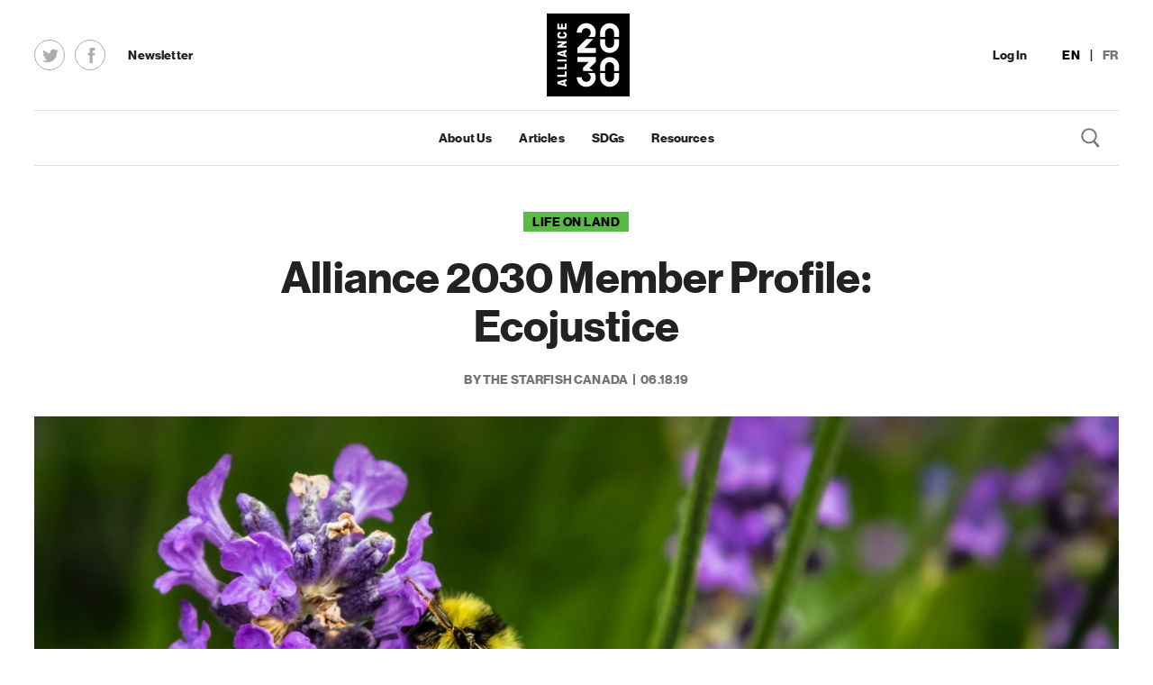

--- FILE ---
content_type: text/html; charset=UTF-8
request_url: https://alliance2030.ca/alliance-2030-member-profile-ecojustice/
body_size: 10665
content:


	

	


<!DOCTYPE html>
<html lang="en">

	<head>
					

<!--
 ____      _ __  __   _   _ _____ ____  ____  ____
/ ___|    | |  \/  | | \ | | ____|  _ \|  _ \/ ___|
\___ \ _  | | |\/| | |  \| |  _| | |_) | | | \___ \
 ___) | |_| | |  | | | |\  | |___|  _ <| |_| |___) |
|____/ \___/|_|  |_| |_| \_|_____|_| \_|____/|____/

-->



<meta charset="UTF-8" />
<title>
	Alliance 2030 Member Profile: Ecojustice - Alliance 2030
</title>
<meta name="description" content="">
<meta http-equiv="Content-Type" content="text/html; charset=UTF-8" />
<meta http-equiv="X-UA-Compatible" content="IE=edge,chrome=1">
<meta name="viewport" content="width=device-width, initial-scale=1.0">




<link rel="apple-touch-icon" sizes="180x180" href="/wp-content/themes/sjm-genus/img/favicon/apple-touch-icon.png">
<link rel="icon" type="image/png" sizes="32x32" href="/wp-content/themes/sjm-genus/img/favicon/favicon-32x32.png">
<link rel="icon" type="image/png" sizes="16x16" href="/wp-content/themes/sjm-genus/img/favicon/favicon-16x16.png">
<link rel="manifest" href="/wp-content/themes/sjm-genus/img/favicon/site.webmanifest">
<link rel="mask-icon" href="/wp-content/themes/sjm-genus/img/favicon/safari-pinned-tab.svg" color="#5bbad5">
<link rel="shortcut icon" href="/wp-content/themes/sjm-genus/img/favicon/favicon.ico">
<meta name="msapplication-TileColor" content="#da532c">
<meta name="msapplication-config" content="/wp-content/themes/sjm-genus/img/favicon/browserconfig.xml">
<meta name="theme-color" content="#ffffff">

<link rel="author" href="https://alliance2030.ca/wp-content/themes/sjm-genus/humans.txt" />



<style>
		.sdg-category--no-poverty {
		background: #e5233d;
	}

	a:hover > .sdg-category--no-poverty,
	a:focus > .sdg-category--no-poverty {
		background: #bf0019;
	}

	.sdg-category--no-poverty span {
			}
		.sdg-category--zero-hunger {
		background: #dda73a;
	}

	a:hover > .sdg-category--zero-hunger,
	a:focus > .sdg-category--zero-hunger {
		background: #bf8000;
	}

	.sdg-category--zero-hunger span {
					color: #000000;
			}
		.sdg-category--good-health-and-well-being {
		background: #4ca146;
	}

	a:hover > .sdg-category--good-health-and-well-being,
	a:focus > .sdg-category--good-health-and-well-being {
		background: #088000;
	}

	.sdg-category--good-health-and-well-being span {
					color: #000000;
			}
		.sdg-category--quality-education {
		background: #c7212f;
	}

	a:hover > .sdg-category--quality-education,
	a:focus > .sdg-category--quality-education {
		background: #99000d;
	}

	.sdg-category--quality-education span {
			}
		.sdg-category--gender-equality {
		background: #ee402d;
	}

	a:hover > .sdg-category--gender-equality,
	a:focus > .sdg-category--gender-equality {
		background: #bf1300;
	}

	.sdg-category--gender-equality span {
					color: #000000;
			}
		.sdg-category--clean-water-and-sanitation {
		background: #28bfe6;
	}

	a:hover > .sdg-category--clean-water-and-sanitation,
	a:focus > .sdg-category--clean-water-and-sanitation {
		background: #0085a6;
	}

	.sdg-category--clean-water-and-sanitation span {
					color: #000000;
			}
		.sdg-category--affordable-and-clean-energy {
		background: #fbc412;
	}

	a:hover > .sdg-category--affordable-and-clean-energy,
	a:focus > .sdg-category--affordable-and-clean-energy {
		background: #cc9c00;
	}

	.sdg-category--affordable-and-clean-energy span {
					color: #000000;
			}
		.sdg-category--decent-work-and-economic-growth {
		background: #a31d44;
	}

	a:hover > .sdg-category--decent-work-and-economic-growth,
	a:focus > .sdg-category--decent-work-and-economic-growth {
		background: #800024;
	}

	.sdg-category--decent-work-and-economic-growth span {
			}
		.sdg-category--industry-innovation-and-infrastructure {
		background: #f26a2e;
	}

	a:hover > .sdg-category--industry-innovation-and-infrastructure,
	a:focus > .sdg-category--industry-innovation-and-infrastructure {
		background: #cc3d00;
	}

	.sdg-category--industry-innovation-and-infrastructure span {
					color: #000000;
			}
		.sdg-category--reduced-inequalities {
		background: #de1768;
	}

	a:hover > .sdg-category--reduced-inequalities,
	a:focus > .sdg-category--reduced-inequalities {
		background: #b30047;
	}

	.sdg-category--reduced-inequalities span {
			}
		.sdg-category--sustainable-cities-and-communities {
		background: #f89d2a;
	}

	a:hover > .sdg-category--sustainable-cities-and-communities,
	a:focus > .sdg-category--sustainable-cities-and-communities {
		background: #e67e00;
	}

	.sdg-category--sustainable-cities-and-communities span {
					color: #000000;
			}
		.sdg-category--responsible-consumption-and-production {
		background: #bf8d2c;
	}

	a:hover > .sdg-category--responsible-consumption-and-production,
	a:focus > .sdg-category--responsible-consumption-and-production {
		background: #996600;
	}

	.sdg-category--responsible-consumption-and-production span {
					color: #000000;
			}
		.sdg-category--climate-action {
		background: #407f46;
	}

	a:hover > .sdg-category--climate-action,
	a:focus > .sdg-category--climate-action {
		background: #0c5914;
	}

	.sdg-category--climate-action span {
			}
		.sdg-category--life-below-water {
		background: #1f97d4;
	}

	a:hover > .sdg-category--life-below-water,
	a:focus > .sdg-category--life-below-water {
		background: #006ea6;
	}

	.sdg-category--life-below-water span {
					color: #000000;
			}
		.sdg-category--life-on-land {
		background: #59ba47;
	}

	a:hover > .sdg-category--life-on-land,
	a:focus > .sdg-category--life-on-land {
		background: #158c00;
	}

	.sdg-category--life-on-land span {
					color: #000000;
			}
		.sdg-category--peace-justice-and-strong-institutions {
		background: #136a9f;
	}

	a:hover > .sdg-category--peace-justice-and-strong-institutions,
	a:focus > .sdg-category--peace-justice-and-strong-institutions {
		background: #004773;
	}

	.sdg-category--peace-justice-and-strong-institutions span {
			}
		.sdg-category--partnerships-for-the-goals {
		background: #14496b;
	}

	a:hover > .sdg-category--partnerships-for-the-goals,
	a:focus > .sdg-category--partnerships-for-the-goals {
		background: #002740;
	}

	.sdg-category--partnerships-for-the-goals span {
			}
		.sdg-category--all-sdgs {
		background: #5c3092;
	}

	a:hover > .sdg-category--all-sdgs,
	a:focus > .sdg-category--all-sdgs {
		background: #5c3092;
	}

	.sdg-category--all-sdgs span {
			}
	</style>

<link rel="author" type="text/plain" href="https://alliance2030.ca/humans.txt" />

	<!-- This site is optimized with the Yoast SEO plugin v15.7 - https://yoast.com/wordpress/plugins/seo/ -->
	<meta name="robots" content="index, follow, max-snippet:-1, max-image-preview:large, max-video-preview:-1" />
	<link rel="canonical" href="https://alliance2030.ca/alliance-2030-member-profile-ecojustice/" />
	<meta property="og:locale" content="en_US" />
	<meta property="og:type" content="article" />
	<meta property="og:title" content="Alliance 2030 Member Profile: Ecojustice - Alliance 2030" />
	<meta property="og:description" content="Within the last decade, both honeybee and wild bee populations have declined, often in a suddenly and dramatically. Though there seems to be no single cause of these die-offs, pesticide use is widely considered to be a significant factor. While…" />
	<meta property="og:url" content="https://alliance2030.ca/alliance-2030-member-profile-ecojustice/" />
	<meta property="og:site_name" content="Alliance 2030" />
	<meta property="article:published_time" content="2019-06-18T12:45:14+00:00" />
	<meta property="article:modified_time" content="2019-05-24T14:55:25+00:00" />
	<meta name="twitter:card" content="summary_large_image" />
	<meta name="twitter:description" content="Within the last decade, both honeybee and wild bee populations have declined, often in a suddenly and dramatically. Though there seems to be no single cause of these die-offs, pesticide use is widely considered to be a significant factor. While…" />
	<meta name="twitter:image" content="https://alliance2030.ca/wp-content/uploads/2019/05/jenna-lee-122713-unsplash-1200x630.jpg" />
	<meta name="twitter:label1" content="Written by">
	<meta name="twitter:data1" content="kyle@thestarfish.ca">
	<script type="application/ld+json" class="yoast-schema-graph">{"@context":"https://schema.org","@graph":[{"@type":"WebSite","@id":"https://alliance2030.ca/#website","url":"https://alliance2030.ca/","name":"Alliance 2030","description":"","potentialAction":[{"@type":"SearchAction","target":"https://alliance2030.ca/?s={search_term_string}","query-input":"required name=search_term_string"}],"inLanguage":"en-CA"},{"@type":"WebPage","@id":"https://alliance2030.ca/alliance-2030-member-profile-ecojustice/#webpage","url":"https://alliance2030.ca/alliance-2030-member-profile-ecojustice/","name":"Alliance 2030 Member Profile: Ecojustice - Alliance 2030","isPartOf":{"@id":"https://alliance2030.ca/#website"},"datePublished":"2019-06-18T12:45:14+00:00","dateModified":"2019-05-24T14:55:25+00:00","author":{"@id":"https://alliance2030.ca/#/schema/person/2dddac44626d9f27322fa4030e1e3b5a"},"inLanguage":"en-CA","potentialAction":[{"@type":"ReadAction","target":["https://alliance2030.ca/alliance-2030-member-profile-ecojustice/"]}]},{"@type":"Person","@id":"https://alliance2030.ca/#/schema/person/2dddac44626d9f27322fa4030e1e3b5a","name":"kyle@thestarfish.ca"}]}</script>
	<!-- / Yoast SEO plugin. -->


<link rel='dns-prefetch' href='//ajax.googleapis.com' />
<link rel='dns-prefetch' href='//s.w.org' />
<link rel='stylesheet' id='wp-block-library-css'  href='https://alliance2030.ca/wp-includes/css/dist/block-library/style.min.css?ver=5.6' type='text/css' media='all' />
<link rel='stylesheet' id='sjm-genus-style-css'  href='https://alliance2030.ca/wp-content/themes/sjm-genus/css/style.min.css?ver=4.1.2' type='text/css' media='all' />
<link rel="https://api.w.org/" href="https://alliance2030.ca/wp-json/" /><link rel="alternate" type="application/json" href="https://alliance2030.ca/wp-json/wp/v2/posts/26022" /><link rel="EditURI" type="application/rsd+xml" title="RSD" href="https://alliance2030.ca/xmlrpc.php?rsd" />
<link rel="wlwmanifest" type="application/wlwmanifest+xml" href="https://alliance2030.ca/wp-includes/wlwmanifest.xml" /> 
<meta name="generator" content="WordPress 5.6" />
<link rel='shortlink' href='https://alliance2030.ca/?p=26022' />
<link rel="alternate" type="application/json+oembed" href="https://alliance2030.ca/wp-json/oembed/1.0/embed?url=https%3A%2F%2Falliance2030.ca%2Falliance-2030-member-profile-ecojustice%2F" />
<link rel="alternate" type="text/xml+oembed" href="https://alliance2030.ca/wp-json/oembed/1.0/embed?url=https%3A%2F%2Falliance2030.ca%2Falliance-2030-member-profile-ecojustice%2F&#038;format=xml" />

			</head>

	<body class="post-template-default single single-post postid-26022 single-format-standard">

		

<div class="accessbility-shortcuts">
	<a href="#main">Skip to main content</a>
</div>

		
	
<header class="header js--header">

	<div class="grid">

		<div class="header__upper">

			<div class="header__left">

								<div class="header__left__social-links">
					<div class="social-icons">

	
						

<a aria-label="Twitter" class="twitter-icon" href="https://twitter.com/alliance2030ca" target="_blank" rel="noopener noreferrer nofollow external" data-wpel-link="external">
	<svg xmlns="http://www.w3.org/2000/svg" width="30" height="30" viewBox="-1 -2.5 19 19"><title>Twitter</title><path fill="#000" d="M15.261 3.441c.008.152.01.299.01.451 0 4.609-3.509 9.922-9.922 9.922A9.852 9.852 0 0 1 0 12.248c.271.035.551.049.831.049a7.008 7.008 0 0 0 4.332-1.49 3.494 3.494 0 0 1-3.257-2.422c.213.041.431.06.656.06.318 0 .627-.044.919-.119A3.495 3.495 0 0 1 .685 4.9v-.041a3.42 3.42 0 0 0 1.578.434A3.48 3.48 0 0 1 .711 2.392c0-.639.175-1.24.473-1.754a9.893 9.893 0 0 0 7.188 3.643A3.49 3.49 0 0 1 11.772 0c1.001 0 1.907.421 2.548 1.101a6.968 6.968 0 0 0 2.211-.848 3.49 3.49 0 0 1-1.535 1.933A6.89 6.89 0 0 0 17 1.634a7.13 7.13 0 0 1-1.739 1.807"/></svg>
</a>
		
						

<a aria-label="Facebook" class="facebook-icon" href="https://www.facebook.com/alliance2030ca" target="_blank" rel="noopener noreferrer nofollow external" data-wpel-link="external">
	<svg xmlns="http://www.w3.org/2000/svg" width="22" height="22" viewBox="-7 -2 22 22"><title>Facebook</title><path fill="#000000" d="M5.332 17.781V8.893H8v-2.67H5.332l.004-1.486c0-.799.271-1.178 1.419-1.178H8V0H4.443C1.775 0 1.775 2.667 1.775 3.559v2.664H0v2.67h1.775v8.889h3.557z"/></svg>
</a>
		
	
</div>


				</div>

								<a class="header__subscribe--desktop" href="https://alliance2030.us7.list-manage.com/subscribe?u=d3de3ffdff6696c682c3131ab&amp;id=d8c079edf8" target="_blank" rel="nooppener noreferrer nofollow external noopener" data-wpel-link="external">Newsletter</a>

			</div>

						<div class="header__left--tablet">
				<a class="header__subscribe--tablet" href="#">
					<p>Newsletter</p>
				</a>
			</div>

			<a aria-label="Alliance 2030 - Home" class="header__logo" href="/" data-wpel-link="internal">
				<svg class="svg-logo--alliance-oneline" xmlns="http://www.w3.org/2000/svg" viewBox="0 0 152.4 30.7" fill="#000"><path d="M52.1 17.3h2.4l-1.2-4.8zm-39.2 0h2.5l-1.3-4.8z"/><path d="M0 0v30.7h152.4V0H0zm16.4 21.5l-.5-1.9h-3.6l-.5 1.9H9.2l3.6-12.3h2.9l3.5 12.3h-2.8zm13.1 0h-7.3V9.2h2.7v9.9h4.6v2.4zm10.3 0h-7.3V9.2h2.7v9.9h4.6v2.4zm5.6 0h-2.7V9.2h2.7v12.3zm10.2 0l-.5-1.9h-3.6l-.5 1.9h-2.7l3.6-12.3h2.9l3.5 12.3h-2.7zm14.4 0h-2.2l-4-7v7h-2.5V9.2h2.3l3.8 6.8V9.2H70v12.3zm12.3-8h-2.6v-.3c0-1.1-.6-1.8-1.7-1.8-1 0-1.6.7-1.6 1.8v4.2c0 1.1.6 1.8 1.6 1.8 1.1 0 1.7-.7 1.7-1.8v-.3h2.6v.3c0 2.6-1.7 4.2-4.3 4.2-2.6 0-4.4-1.6-4.4-4.2v-4.3c0-2.6 1.5-4.2 4.4-4.2 2.6 0 4.3 1.6 4.3 4.2v.4zm11.4 8h-7.9V9.2h7.7v2.4h-5V14h4.4v2.4h-4.4V19h5.2v2.5zm14.5 0h-8v-2.3l3.6-3.6h3.4l-.1.1-.1.1-3.3 3.3h4.5v2.4zm-.4-6.8h-3.1l.6-.6c.3-.3.5-.7.5-1.2 0-1-.8-1.7-1.7-1.7s-1.7.8-1.7 1.7v.1H100v-.2c0-2.3 1.9-4.2 4.2-4.2 2.3 0 4.2 1.9 4.2 4.2-.2.7-.3 1.3-.6 1.9zm12.4 2.7c0 2.3-1.9 4.2-4.2 4.2s-4.2-1.9-4.2-4.2v-1.8h2.4v1.8c0 1 .8 1.7 1.7 1.7 1 0 1.7-.8 1.7-1.7v-1.8h2.4v1.8zm0-2.7h-2.4v-1.8c0-1-.8-1.7-1.7-1.7-1 0-1.7.8-1.7 1.7v1.8H112v-1.8c0-2.3 1.9-4.2 4.2-4.2s4.2 1.9 4.2 4.2v1.8zm11.2 3.6c-.4 1.6-1.7 2.9-3.3 3.1-.3 0-.5.1-.8.1-1 0-1.9-.3-2.7-1-.9-.8-1.5-2-1.5-3.2v-.2h2.4v.2c0 1 .8 1.7 1.7 1.7 1 0 1.7-.8 1.7-1.7 0-.8-.5-1.5-1.3-1.7l-.5-.1h3.8c.6.9.8 1.9.5 2.8zm.1-7.3l-2.5 2.5c.5.2 1 .6 1.4 1l.1.1h-4.7v-1.4L128 11h-4.5V8.7h8V11zm11.6 6.4c0 2.3-1.9 4.2-4.2 4.2-2.3 0-4.2-1.9-4.2-4.2v-1.8h2.4v1.8c0 1 .8 1.7 1.7 1.7 1 0 1.7-.8 1.7-1.7v-1.8h2.4v1.8zm0-2.7h-2.4v-1.8c0-1-.8-1.7-1.7-1.7-1 0-1.7.8-1.7 1.7v1.8h-2.4v-1.8c0-2.3 1.9-4.2 4.2-4.2 2.3 0 4.2 1.9 4.2 4.2v1.8z"/></svg>
				<svg class="svg-logo--alliance-square" xmlns="http://www.w3.org/2000/svg" viewBox="0 0 92.4 92.4" fill="#000"><path d="M0 0v92.4h92.4V0H0zm11.9 11.2h2v4.1h2v-3.7h2v3.7h2.2V11h2v6.6H11.9v-6.4zm10.2 64.2l-1.6.4v3l1.6.4v2.2l-10.3-3V76l10.3-3v2.4zm0-4.8H11.9v-2.3h8.2v-3.8h2v6.1zm0-8.5H11.9v-2.3h8.2V56h2v6.1zm0-8.6H11.9v-2.3h10.3v2.3zm0-10.7l-1.6.4v3l1.6.4v2.2l-10.3-3v-2.4l10.3-3v2.4zm0-10.1L16.3 36h5.9v2H11.9v-1.9l5.7-3.2h-5.7v-2.1h10.3v1.9zm-3.3-4.9h-3.6c-2.1 0-3.5-1.3-3.5-3.7 0-2.1 1.3-3.6 3.5-3.6h.3v2.2h-.2c-.9 0-1.5.5-1.5 1.4 0 .8.6 1.4 1.5 1.4h3.5c.9 0 1.5-.5 1.5-1.4 0-.9-.6-1.4-1.5-1.4h-.2v-2.2h.3c2.1 0 3.5 1.4 3.5 3.6-.1 2.2-1.5 3.7-3.6 3.7zM44 81.7c-5.9 0-10.6-4.7-10.6-10.6H39c0 2.8 2.2 5 5 5s5-2.2 5-5c0-2.3-1.6-4.3-3.7-4.8h8.1c.7 1.5 1.2 3.1 1.2 4.8 0 5.8-4.7 10.6-10.6 10.6zm10.6-27.6l-7 7c1.6.6 3.1 1.6 4.2 2.9H40.4v-3.5l6.4-6.4H34.2v-5.6h20.5v5.6zm0-10.2H34.2v-5.6l9.8-9.9h7.9l-.3.3-9.5 9.6h12.6v5.6zm-1.2-17.7h-7.2l1.4-1.4c.9-.9 1.4-2.1 1.4-3.5 0-2.8-2.2-5-5-5s-5 2.2-5 5h-5.6c0-5.9 4.7-10.6 10.6-10.6 5.9 0 10.6 4.7 10.6 10.6 0 1.8-.4 3.5-1.2 4.9zm27.3 44.9c0 5.9-4.7 10.6-10.6 10.6-5.9 0-10.6-4.7-10.6-10.6v-4.8h5.6v4.8c0 2.8 2.2 5 5 5s5-2.2 5-5v-4.8h5.6v4.8zm0-7.1h-5.6v-4.8c0-2.8-2.2-5-5-5s-5 2.2-5 5V64h-5.6v-4.8c0-5.9 4.7-10.6 10.6-10.6 5.9 0 10.6 4.7 10.6 10.6V64zm0-30.7c0 5.9-4.7 10.6-10.6 10.6-5.9 0-10.6-4.7-10.6-10.6v-4.8h5.6v4.8c0 2.8 2.2 5 5 5s5-2.2 5-5v-4.8h5.6v4.8zm0-7.1h-5.6v-4.8c0-2.8-2.2-5-5-5s-5 2.2-5 5v4.8h-5.6v-4.8c0-5.9 4.7-10.6 10.6-10.6 5.9 0 10.6 4.7 10.6 10.6v4.8z"/><path d="M18.6 76.3l-4 1 4 1zm0-32.6l-4 1 4 1z"/></svg>
			</a>

			<div class="header__right">

								<ul class="header__right__account">
					
											<li>
							<a href="https://alliance2030.ca/log-in/" data-wpel-link="internal">Log In</a>
						</li>
									</ul>

								<ul class="header__right__language-switcher">
											<li>
							<a class="is-current-lang" href="https://alliance2030.ca/alliance-2030-member-profile-ecojustice/" aria-label="English" data-wpel-link="internal">EN</a>
						</li>

													<li aria-hidden="true">
								&nbsp;|&nbsp;
							</li>
																	<li>
							<a class="" href="https://alliance2030.ca/fr/" aria-label="French" data-wpel-link="internal">FR</a>
						</li>

															</ul>

			</div>

						<div class="header__right--mobile">
				<a class="header__subscribe--mobile" href="#">
					<p>Newsletter</p>
				</a>
				<button aria-label="Toggle Mobile Navigation" class="js--toggle-mobile-nav">
					<?xml version="1.0" encoding="utf-8"?>
<svg class="icon-hamburger is-visible" version="1.1"  xmlns="http://www.w3.org/2000/svg" xmlns:xlink="http://www.w3.org/1999/xlink" x="0px" y="0px"
	 viewBox="0 0 18 12" style="enable-background:new 0 0 18 12;" xml:space="preserve">
<g>
	<g>
		<g>
			<rect width="18" height="2"/>
		</g>
		<g>
			<rect y="5" width="18" height="2"/>
		</g>
		<g>
			<rect y="10" width="18" height="2"/>
		</g>
	</g>
</g>
</svg>
					<?xml version="1.0" encoding="utf-8"?>
<svg class="icon-close" version="1.1"  xmlns="http://www.w3.org/2000/svg" xmlns:xlink="http://www.w3.org/1999/xlink" x="0px" y="0px"
	 viewBox="0 0 16.6 16.4" style="enable-background:new 0 0 16.6 16.4;" xml:space="preserve">
<polygon points="16.6,1.4 15.2,0 8.3,6.9 1.4,0 0,1.4 6.9,8.3 0.2,15 1.6,16.4 8.3,9.7 15,16.4 16.4,15 9.7,8.3 "/>
</svg>
				</button>
			</div>

		</div>

		<div class="header__lower js--header-lower">

			<div class="header__menu is-visible js--header-menu">

								<nav aria-label="Main menu">
											<a href="https://alliance2030.ca/about/" data-wpel-link="internal">About Us</a>
											<a href="https://alliance2030.ca/articles/" data-wpel-link="internal">Articles</a>
											<a href="/#sdg" data-wpel-link="internal">SDGs</a>
											<a href="https://resources.alliance2030.ca" data-wpel-link="external" target="_blank" rel="nofollow external noopener noreferrer">Resources</a>
									</nav>

			</div>

						<div class="header__search js--header-search">
				<form role="search" method="GET" action="/">
					<label class="visually-hidden" for="header-search-input">Search</label>
					<input class="js--header-search-input" type="search" name="s" value="" id="header-search-input" placeholder="Search">
				</form>
			</div>

						<button aria-label="Toggle Search" class="header__menu__search-icon js--toggle-header-search" href="#">
				<img aria-label="Open Search" class="js--header-search-icon" src="/wp-content/themes/sjm-genus/img/dst/icon-search.svg" alt="Open Search">
				<img aria-label="Close Search" class="header-close-search-icon js--header-close-search-icon" src="/wp-content/themes/sjm-genus/img/dst/icon-x.svg" alt="Close Search">
			</button>

		</div>

	</div>

</header>

		<main id="main" role="main">
			
	
<section class="page-header">

	<div class="grid">

		<div class="page-header__inner-wrapper">

							<div class="page-header__categories">
					<a href="https://alliance2030.ca/sdg/life-on-land/" data-wpel-link="internal">
						
	<div class="sdg-category sdg-category--single-header sdg-category--life-on-land">
		<span>Life on Land</span>
	</div>
					</a>
				</div>
			
			
							<h1>Alliance 2030 Member Profile: Ecojustice</h1>
			
							<span class="page-header__post-info">
											<span>By The Starfish Canada</span>
																<time datetime="2019-06-18">06.18.19</time>
									</span>
			
			
		</div>

	</div>

</section>

	
			

<figure class="grid hero-image">
	<div class="hero-image__inner">
		<img
			src="https://alliance2030.ca/wp-content/uploads/2019/05/jenna-lee-122713-unsplash-1200x675-c-default.jpg"
			srcset="https://alliance2030.ca/wp-content/uploads/2019/05/jenna-lee-122713-unsplash-480x270-c-default.jpg 480w,
				https://alliance2030.ca/wp-content/uploads/2019/05/jenna-lee-122713-unsplash-720x405-c-default.jpg 720w,
				https://alliance2030.ca/wp-content/uploads/2019/05/jenna-lee-122713-unsplash-960x540-c-default.jpg 960w,
				https://alliance2030.ca/wp-content/uploads/2019/05/jenna-lee-122713-unsplash-1200x675-c-default.jpg 1200w,
				https://alliance2030.ca/wp-content/uploads/2019/05/jenna-lee-122713-unsplash-1440x810-c-default.jpg 1440w,
				https://alliance2030.ca/wp-content/uploads/2019/05/jenna-lee-122713-unsplash-1680x945-c-default.jpg 1680w,
				https://alliance2030.ca/wp-content/uploads/2019/05/jenna-lee-122713-unsplash-1920x1080-c-default.jpg 1920w,
				https://alliance2030.ca/wp-content/uploads/2019/05/jenna-lee-122713-unsplash-2240x1260-c-default.jpg 2240w,
				https://alliance2030.ca/wp-content/uploads/2019/05/jenna-lee-122713-unsplash-2560x1440-c-default.jpg 2560w"
			sizes="( min-width: 1280px ) calc( 1280px - 6vw ), ( min-width: 768px ) 94vw, 100vw"
			alt=""
		>
					<figcaption class="grid">Photo by Jenna Lee on Unsplash</figcaption>
			</div>
</figure>
	
	<div class="grid article-page">

		<div class="article-page__main">

			<header class="article-page__header">
													<div class="article-page__header__sponsor">
						
<div class="sponsor-node ">

		<div class="sponsor-node__logo">
					<a href="http://thestarfish.ca" tabindex="-1" data-wpel-link="external" target="_blank" rel="nofollow external noopener noreferrer">
				<img src="https://alliance2030.ca/wp-content/uploads/2023/02/starfish_primary_inky-65x0-c-default.jpg" srcset="https://alliance2030.ca/wp-content/uploads/2023/02/starfish_primary_inky-65x0-c-default.jpg 65w, https://alliance2030.ca/wp-content/uploads/2023/02/starfish_primary_inky-130x0-c-default.jpg 130w" sizes="65px" alt="The Starfish Canada">
			</a>
			</div>
	
		<div class="sponsor-node__text ">
					<p>Brought to you by</p>
				<p>
							<a href="http://thestarfish.ca" data-wpel-link="external" target="_blank" rel="nofollow external noopener noreferrer">The Starfish Canada</a>
					</p>
	</div>
	</div>
					</div>
				
				<div class="article-page__header__social">
					<h2 class="article-page__header__social__heading">Share</h2>
					<div class="social-icons">

	
						

<a aria-label="Post to Twitter" class="twitter-icon" href="//twitter.com/intent/tweet?url=https%3A%2F%2Falliance2030.ca%2Falliance-2030-member-profile-ecojustice%2Ftext=Alliance%202030%20Member%20Profile%3A%20Ecojustice" target="_blank" rel="noopener noreferrer nofollow external" data-wpel-link="external">
	<svg xmlns="http://www.w3.org/2000/svg" width="30" height="30" viewBox="-1 -2.5 19 19"><title>Twitter</title><path fill="#000" d="M15.261 3.441c.008.152.01.299.01.451 0 4.609-3.509 9.922-9.922 9.922A9.852 9.852 0 0 1 0 12.248c.271.035.551.049.831.049a7.008 7.008 0 0 0 4.332-1.49 3.494 3.494 0 0 1-3.257-2.422c.213.041.431.06.656.06.318 0 .627-.044.919-.119A3.495 3.495 0 0 1 .685 4.9v-.041a3.42 3.42 0 0 0 1.578.434A3.48 3.48 0 0 1 .711 2.392c0-.639.175-1.24.473-1.754a9.893 9.893 0 0 0 7.188 3.643A3.49 3.49 0 0 1 11.772 0c1.001 0 1.907.421 2.548 1.101a6.968 6.968 0 0 0 2.211-.848 3.49 3.49 0 0 1-1.535 1.933A6.89 6.89 0 0 0 17 1.634a7.13 7.13 0 0 1-1.739 1.807"/></svg>
</a>
		
						

<a aria-label="Share on Facebook" class="facebook-icon" href="//www.facebook.com/sharer/sharer.php?u=https%3A%2F%2Falliance2030.ca%2Falliance-2030-member-profile-ecojustice%2F" target="_blank" rel="noopener noreferrer nofollow external" data-wpel-link="external">
	<svg xmlns="http://www.w3.org/2000/svg" width="22" height="22" viewBox="-7 -2 22 22"><title>Facebook</title><path fill="#000000" d="M5.332 17.781V8.893H8v-2.67H5.332l.004-1.486c0-.799.271-1.178 1.419-1.178H8V0H4.443C1.775 0 1.775 2.667 1.775 3.559v2.664H0v2.67h1.775v8.889h3.557z"/></svg>
</a>
		
	
</div>


				</div>

			</header>

			<article class="article-page__main-content">
				<div class="article-page__main-content__main">
											
							<div class="article-page__main-content__block">

								
								
									

<p><span style="font-weight: 400;">Within the last decade, both honeybee and wild bee populations have declined, often in a suddenly and dramatically. Though there seems to be no single cause of these die-offs, pesticide use is widely considered to be a significant factor. While there are many things we can do as individuals to help bees in our own backyards – we can plant bee-friendly gardens or provide bee houses as habitat for solitary bee species – the future of bees and other pollinators will remain uncertain as long as widespread use of pesticides in agriculture threatens their health and survival. Bigger changes in industry and policy are needed to ensure a future for our pollinators. That’s where organizations like Ecojustice shine. </span></p>
<p><span style="font-weight: 400;"><a href="https://alliance2030.ca/members/ecojustice-canada/" data-wpel-link="internal">Ecojustice</a> is an environmental law charity that uses the power of the law to defend nature, combat climate change, and fight for a healthy environment for all. They have won over 89 cases, including protecting wild salmon from piscine reovirus from farmed Atlantic salmon, ensuring the proper implementation of Ontario’s Endangered Species Act for 37 endangered species, and represented a grassroots environmental group, Transition Initiative Kenora, which contributed to the cancellation of TransCanada’s Energy East pipeline. </span></p>
<p><span style="font-weight: 400;">Ecojustice also went to federal court in November 2018 to fight for some smaller animals – the bees. Pesticide toxicity is widely considered to be a significant factor in the decline of bee species within the last decade. Despite these alarming die-offs, Canada continues to allow the use of certain pesticides already banned in other countries because of the danger they pose to pollinators and other animals. The main class of pesticides is known as neonicotinoids or neonics.</span></p>
<p><span style="font-weight: 400;">Pesticide use in Canada is regulated by Health Canada’s Pest Management Regulatory Agency (PMRA). In August of 2018, PMRA proposed the eventual phase-out of two neonicotinoid pesticides due to the risk they pose to “non-target” species, including the fish, birds, and other insects that may consume the treated plants. However, the PMRA also announced they would allow the pesticides to continue to be used until December 31, 2020. </span></p>
<p><span style="font-weight: 400;">Pesticide use in Canada should be informed a piece of federal legislation known as the </span><i><span style="font-weight: 400;">Pest Control Products Act</span></i><span style="font-weight: 400;">, which requires the PMRA to have “reasonable certainty” that pesticides will not cause environmental harm before they are registered for use</span></p>
<p><span style="font-weight: 400;">Ecojustice, representing Wilderness Committee, Ontario Nature, David Suzuki Foundation and Friends of the Earth, filed a lawsuit in 2016 asserting that PMRA had failed to ensure it had the scientific evidence necessary to determine pollinator and environmental risks of neonics, before permitting the use of these chemicals – an “approve first, study the science later” approach that went against the </span><i><span style="font-weight: 400;">Pest Control Products Act.</span></i><span style="font-weight: 400;"> Meanwhile, other countries have already decided that the risk of neonics to pollinators is too great. The European Union established a ban on neonicotinoid use in April 2018, and the city of Montreal has banned the use of neonics within city limits. </span></p>
<p><span style="font-weight: 400;">In November 2018, Ecojustice put out a call for support and received over 500 letters of support from citizens across Canada. Unfortunately, in April 2019, Ecojustice received notice that the lawsuit was not successful, based on “mootness grounds” related to the timing of the case. The courts did not make any findings as to whether PMRA is properly adhering to the </span><i><span style="font-weight: 400;">Pest Control Products Act</span></i><span style="font-weight: 400;">. However, despite this setback, Ecojustice has brought attention to an issue that will require more action from Canadians who want to fight for a sustainable future.</span></p>
<p><span style="font-weight: 400;">Humans rely on bees more than we realize. More than just the source of the honey we use to sweeten our tea, bees are responsible for pollinating 170 000 different plant species. In addition to this substantial contribution to biodiversity, bees are also responsible for most of what ends up on our dinner plate. The UN Environment estimates that out of the 100 crop species that provide 90% of the world’s food, over 70 are pollinated by bees.</span></p>
<p><span style="font-weight: 400;">In 2015, the United Nations created 17 Sustainable Development Goals (SDG)s that address everything from zero hunger to sustainable use of ecosystems. By promoting food security, and preserving biodiversity, it’s clear that protecting bees is a critical part of planning for a sustainable future. Ecojustice plays an important role in ensuring Canada follows its own legislation to protect our pollinators now and in the future.</span></p>


								
							</div>

											
				</div>
			</article>

		</div>

				
<aside class="article-page__sidebar">
			<div class="article-page__sidebar__categories">
			<h2 class="sidebar-title">Related Goals</h2>

							<a href="https://alliance2030.ca/sdg/climate-action/" data-wpel-link="internal">
					
	<div class="sdg-category sdg-category--climate-action">
		<span>Climate Action</span>
	</div>
				</a>

									<span class="article-page__sidebar__category-spacer" aria-hidden="true"></span>
											<a href="https://alliance2030.ca/sdg/zero-hunger/" data-wpel-link="internal">
					
	<div class="sdg-category sdg-category--zero-hunger">
		<span>Zero Hunger</span>
	</div>
				</a>

									</div>
	
			<div class="article-page__sidebar__related">
			<h2 class="sidebar-title">Related Articles</h2>

							



	
	

		
	
									
																											

	
<a class="post-preview post-preview--single-sidebar" href="https://alliance2030.ca/navigating-the-stormy-sea-of-climate-change-with-environmental-education/" data-wpel-link="internal">

	<div class="post-preview__text post-preview__text--single-sidebar">

					<h3 class="post-preview__title post-preview__title--single-sidebar">Navigating The Stormy Sea of Climate Change with Environmental Education</h3>
		
					<p class="post-preview__info post-preview__info--single-sidebar">
				<span>By Community Foundations of Canada</span>
								<time datetime="2024-06-05">06.05.24</time>
							</p>
			</div>

</a>
							



	
	

		
	
									
																											

	
<a class="post-preview post-preview--single-sidebar" href="https://alliance2030.ca/breaking-down-climate-finance-into-actionable-sdg-steps-for-organizations/" data-wpel-link="internal">

	<div class="post-preview__text post-preview__text--single-sidebar">

					<h3 class="post-preview__title post-preview__title--single-sidebar">Breaking Down Climate Finance into Actionable SDG Steps for Organizations</h3>
		
					<p class="post-preview__info post-preview__info--single-sidebar">
				<span>By Community Foundations of Canada</span>
								<time datetime="2024-05-30">05.30.24</time>
							</p>
			</div>

</a>
							



	
	

		
	
									
																											

	
<a class="post-preview post-preview--single-sidebar" href="https://alliance2030.ca/the-climate-crisis-a-journey-from-eco-anxiety-to-eco-action/" data-wpel-link="internal">

	<div class="post-preview__text post-preview__text--single-sidebar">

					<h3 class="post-preview__title post-preview__title--single-sidebar">The Climate Crisis: A Journey from Eco-Anxiety to Eco-Action</h3>
		
					<p class="post-preview__info post-preview__info--single-sidebar">
				<span>By Community Foundations of Canada</span>
								<time datetime="2024-05-30">05.30.24</time>
							</p>
			</div>

</a>
					</div>
	</aside>

	</div>

	
		</main>

		
<footer class="footer">

	<div class="grid">

		<div class="footer__upper">

			<div class="footer__logo">
				<svg class="svg-logo--alliance-oneline" xmlns="http://www.w3.org/2000/svg" viewBox="0 0 152.4 30.7" fill="#fff"><path d="M52.1 17.3h2.4l-1.2-4.8zm-39.2 0h2.5l-1.3-4.8z"/><path d="M0 0v30.7h152.4V0H0zm16.4 21.5l-.5-1.9h-3.6l-.5 1.9H9.2l3.6-12.3h2.9l3.5 12.3h-2.8zm13.1 0h-7.3V9.2h2.7v9.9h4.6v2.4zm10.3 0h-7.3V9.2h2.7v9.9h4.6v2.4zm5.6 0h-2.7V9.2h2.7v12.3zm10.2 0l-.5-1.9h-3.6l-.5 1.9h-2.7l3.6-12.3h2.9l3.5 12.3h-2.7zm14.4 0h-2.2l-4-7v7h-2.5V9.2h2.3l3.8 6.8V9.2H70v12.3zm12.3-8h-2.6v-.3c0-1.1-.6-1.8-1.7-1.8-1 0-1.6.7-1.6 1.8v4.2c0 1.1.6 1.8 1.6 1.8 1.1 0 1.7-.7 1.7-1.8v-.3h2.6v.3c0 2.6-1.7 4.2-4.3 4.2-2.6 0-4.4-1.6-4.4-4.2v-4.3c0-2.6 1.5-4.2 4.4-4.2 2.6 0 4.3 1.6 4.3 4.2v.4zm11.4 8h-7.9V9.2h7.7v2.4h-5V14h4.4v2.4h-4.4V19h5.2v2.5zm14.5 0h-8v-2.3l3.6-3.6h3.4l-.1.1-.1.1-3.3 3.3h4.5v2.4zm-.4-6.8h-3.1l.6-.6c.3-.3.5-.7.5-1.2 0-1-.8-1.7-1.7-1.7s-1.7.8-1.7 1.7v.1H100v-.2c0-2.3 1.9-4.2 4.2-4.2 2.3 0 4.2 1.9 4.2 4.2-.2.7-.3 1.3-.6 1.9zm12.4 2.7c0 2.3-1.9 4.2-4.2 4.2s-4.2-1.9-4.2-4.2v-1.8h2.4v1.8c0 1 .8 1.7 1.7 1.7 1 0 1.7-.8 1.7-1.7v-1.8h2.4v1.8zm0-2.7h-2.4v-1.8c0-1-.8-1.7-1.7-1.7-1 0-1.7.8-1.7 1.7v1.8H112v-1.8c0-2.3 1.9-4.2 4.2-4.2s4.2 1.9 4.2 4.2v1.8zm11.2 3.6c-.4 1.6-1.7 2.9-3.3 3.1-.3 0-.5.1-.8.1-1 0-1.9-.3-2.7-1-.9-.8-1.5-2-1.5-3.2v-.2h2.4v.2c0 1 .8 1.7 1.7 1.7 1 0 1.7-.8 1.7-1.7 0-.8-.5-1.5-1.3-1.7l-.5-.1h3.8c.6.9.8 1.9.5 2.8zm.1-7.3l-2.5 2.5c.5.2 1 .6 1.4 1l.1.1h-4.7v-1.4L128 11h-4.5V8.7h8V11zm11.6 6.4c0 2.3-1.9 4.2-4.2 4.2-2.3 0-4.2-1.9-4.2-4.2v-1.8h2.4v1.8c0 1 .8 1.7 1.7 1.7 1 0 1.7-.8 1.7-1.7v-1.8h2.4v1.8zm0-2.7h-2.4v-1.8c0-1-.8-1.7-1.7-1.7-1 0-1.7.8-1.7 1.7v1.8h-2.4v-1.8c0-2.3 1.9-4.2 4.2-4.2 2.3 0 4.2 1.9 4.2 4.2v1.8z"/></svg>
				<svg class="svg-logo--alliance-square" xmlns="http://www.w3.org/2000/svg" viewBox="0 0 92.4 92.4" fill="#fff"><path d="M0 0v92.4h92.4V0H0zm11.9 11.2h2v4.1h2v-3.7h2v3.7h2.2V11h2v6.6H11.9v-6.4zm10.2 64.2l-1.6.4v3l1.6.4v2.2l-10.3-3V76l10.3-3v2.4zm0-4.8H11.9v-2.3h8.2v-3.8h2v6.1zm0-8.5H11.9v-2.3h8.2V56h2v6.1zm0-8.6H11.9v-2.3h10.3v2.3zm0-10.7l-1.6.4v3l1.6.4v2.2l-10.3-3v-2.4l10.3-3v2.4zm0-10.1L16.3 36h5.9v2H11.9v-1.9l5.7-3.2h-5.7v-2.1h10.3v1.9zm-3.3-4.9h-3.6c-2.1 0-3.5-1.3-3.5-3.7 0-2.1 1.3-3.6 3.5-3.6h.3v2.2h-.2c-.9 0-1.5.5-1.5 1.4 0 .8.6 1.4 1.5 1.4h3.5c.9 0 1.5-.5 1.5-1.4 0-.9-.6-1.4-1.5-1.4h-.2v-2.2h.3c2.1 0 3.5 1.4 3.5 3.6-.1 2.2-1.5 3.7-3.6 3.7zM44 81.7c-5.9 0-10.6-4.7-10.6-10.6H39c0 2.8 2.2 5 5 5s5-2.2 5-5c0-2.3-1.6-4.3-3.7-4.8h8.1c.7 1.5 1.2 3.1 1.2 4.8 0 5.8-4.7 10.6-10.6 10.6zm10.6-27.6l-7 7c1.6.6 3.1 1.6 4.2 2.9H40.4v-3.5l6.4-6.4H34.2v-5.6h20.5v5.6zm0-10.2H34.2v-5.6l9.8-9.9h7.9l-.3.3-9.5 9.6h12.6v5.6zm-1.2-17.7h-7.2l1.4-1.4c.9-.9 1.4-2.1 1.4-3.5 0-2.8-2.2-5-5-5s-5 2.2-5 5h-5.6c0-5.9 4.7-10.6 10.6-10.6 5.9 0 10.6 4.7 10.6 10.6 0 1.8-.4 3.5-1.2 4.9zm27.3 44.9c0 5.9-4.7 10.6-10.6 10.6-5.9 0-10.6-4.7-10.6-10.6v-4.8h5.6v4.8c0 2.8 2.2 5 5 5s5-2.2 5-5v-4.8h5.6v4.8zm0-7.1h-5.6v-4.8c0-2.8-2.2-5-5-5s-5 2.2-5 5V64h-5.6v-4.8c0-5.9 4.7-10.6 10.6-10.6 5.9 0 10.6 4.7 10.6 10.6V64zm0-30.7c0 5.9-4.7 10.6-10.6 10.6-5.9 0-10.6-4.7-10.6-10.6v-4.8h5.6v4.8c0 2.8 2.2 5 5 5s5-2.2 5-5v-4.8h5.6v4.8zm0-7.1h-5.6v-4.8c0-2.8-2.2-5-5-5s-5 2.2-5 5v4.8h-5.6v-4.8c0-5.9 4.7-10.6 10.6-10.6 5.9 0 10.6 4.7 10.6 10.6v4.8z"/><path d="M18.6 76.3l-4 1 4 1zm0-32.6l-4 1 4 1z"/></svg>
			</div>

			<div class="footer__menu">

									<div class="footer__menu__section">
						<strong>About</strong>
						<nav aria-label="About Menu">
															<a href="https://alliance2030.ca/about/" data-wpel-link="internal">Alliance 2030</a>
															<a href="https://alliance2030.ca/resources/" data-wpel-link="internal">Resources</a>
													</nav>
					</div>
									<div class="footer__menu__section">
						<strong>Legal</strong>
						<nav aria-label="Legal Menu">
															<a href="https://alliance2030.ca/privacy-policy/" data-wpel-link="internal">Privacy Policy</a>
															<a href="https://alliance2030.ca/terms-of-use/" data-wpel-link="internal">Terms of Use</a>
													</nav>
					</div>
				
			</div>
		</div>

		<div class="footer__lower">

			<div class="footer__legal">
				<small>
					<span>&copy; Alliance 2030</span> / <span>Alliance 2030</span>,  2026
				</small>
			</div>

		</div>

	</div>

</footer>
		<script type='text/javascript' src='//ajax.googleapis.com/ajax/libs/jquery/3.1.1/jquery.min.js' id='jquery-js'></script>
<script type='text/javascript' src='https://alliance2030.ca/wp-content/plugins/sjm-plugins/assets/js/lib/lazysizes.min.js?ver=4.1.2' id='lazysizes-js'></script>
<script type='text/javascript' src='https://alliance2030.ca/wp-content/themes/sjm-genus/js/vendor/dst/vendor.min.js?ver=4.1.2' id='sjm-genus-vendor-js'></script>
<script type='text/javascript' id='sjm-genus-theme-js-extra'>
/* <![CDATA[ */
var sjmGenus = {"searchQuery":"","ajaxUrl":"https:\/\/alliance2030.ca\/wp-admin\/admin-ajax.php","pageUrl":"https:\/\/alliance2030.ca\/alliance-2030-member-profile-ecojustice\/","isSearchPage":"","myAccount":{"strings":{"postTitle":"Title","fileUpload":"Choose a file","deletePostConfirmation":"Are you sure you want to delete this item?"},"reCaptcha":{"error":"reCAPTCHA checkbox is not checked"}},"loadMore":{"posts":"{\"page\":0,\"name\":\"alliance-2030-member-profile-ecojustice\",\"error\":\"\",\"m\":\"\",\"p\":0,\"post_parent\":\"\",\"subpost\":\"\",\"subpost_id\":\"\",\"attachment\":\"\",\"attachment_id\":0,\"pagename\":\"\",\"page_id\":0,\"second\":\"\",\"minute\":\"\",\"hour\":\"\",\"day\":0,\"monthnum\":0,\"year\":0,\"w\":0,\"category_name\":\"\",\"tag\":\"\",\"cat\":\"\",\"tag_id\":\"\",\"author\":\"\",\"author_name\":\"\",\"feed\":\"\",\"tb\":\"\",\"paged\":0,\"meta_key\":\"\",\"meta_value\":\"\",\"preview\":\"\",\"s\":\"\",\"sentence\":\"\",\"title\":\"\",\"fields\":\"\",\"menu_order\":\"\",\"embed\":\"\",\"category__in\":[],\"category__not_in\":[],\"category__and\":[],\"post__in\":[],\"post__not_in\":[],\"post_name__in\":[],\"tag__in\":[],\"tag__not_in\":[],\"tag__and\":[],\"tag_slug__in\":[],\"tag_slug__and\":[],\"post_parent__in\":[],\"post_parent__not_in\":[],\"author__in\":[],\"author__not_in\":[],\"tax_query\":[{\"taxonomy\":\"language\",\"field\":\"term_taxonomy_id\",\"terms\":2,\"operator\":\"IN\"}],\"ignore_sticky_posts\":false,\"suppress_filters\":false,\"cache_results\":true,\"update_post_term_cache\":true,\"lazy_load_term_meta\":true,\"update_post_meta_cache\":true,\"post_type\":\"\",\"posts_per_page\":10,\"nopaging\":false,\"comments_per_page\":\"50\",\"no_found_rows\":false,\"order\":\"DESC\"}","current_page":1,"max_page":0}};
/* ]]> */
</script>
<script type='text/javascript' src='https://alliance2030.ca/wp-content/themes/sjm-genus/js/theme/dst/theme.min.js?ver=4.1.2' id='sjm-genus-theme-js'></script>
<script type="text/javascript">(function() {
				var expirationDate = new Date();
				expirationDate.setTime( expirationDate.getTime() + 31536000 * 1000 );
				document.cookie = "pll_language=en; expires=" + expirationDate.toUTCString() + "; path=/; secure; SameSite=Lax";
			}());</script>

		
<div class="mobile-nav js--mobile-nav">

	<div class="mobile-nav__upper">

		<div class="mobile-nav__search">
			<form role="search" method="GET" action="https://alliance2030.ca/">
				<label class="visually-hidden" for="mobile-search-input">Search</label>
				<input id="mobile-search-input" type="text" name="s" value="" placeholder="Search">
								<input type="image" src="/wp-content/themes/sjm-genus/img/dst/icon-search.svg" alt="Submit">
			</form>
		</div>

		<nav class="mobile-nav__menu" aria-label="Mobile menu">
							<a href="https://alliance2030.ca/about/" class=" menu-item menu-item-type-post_type menu-item-object-page menu-item-927" data-wpel-link="internal">About Us</a>
							<a href="https://alliance2030.ca/articles/" class=" menu-item menu-item-type-post_type menu-item-object-page current_page_parent menu-item-27707" data-wpel-link="internal">Articles</a>
							<a href="/#sdg" class=" menu-item menu-item-type-custom menu-item-object-custom menu-item-27704" data-wpel-link="internal">SDGs</a>
							<a href="https://resources.alliance2030.ca" class=" menu-item menu-item-type-custom menu-item-object-custom menu-item-27705" data-wpel-link="external" target="_blank" rel="nofollow external noopener noreferrer">Resources</a>
					</nav>

	</div>

	<div class="mobile-nav__lower">

		<div class="mobile-nav__account">
			
							<a href="https://alliance2030.ca/log-in/" data-wpel-link="internal">Log In</a>
			
						<div class="mobile-nav__account-switcher">
									<a class="is-current-lang" href="https://alliance2030.ca/alliance-2030-member-profile-ecojustice/" aria-label="English" data-wpel-link="internal">EN</a>

											<span class="separator" aria-hidden="true">&nbsp;|&nbsp;</span>
														<a class="" href="https://alliance2030.ca/fr/" aria-label="French" data-wpel-link="internal">FR</a>

												</div>
		</div>

		<div class="mobile-nav__social">
			<div class="social-icons">

	
						

<a aria-label="Twitter" class="twitter-icon" href="https://twitter.com/alliance2030ca" target="_blank" rel="noopener noreferrer nofollow external" data-wpel-link="external">
	<svg xmlns="http://www.w3.org/2000/svg" width="30" height="30" viewBox="-1 -2.5 19 19"><title>Twitter</title><path fill="#000" d="M15.261 3.441c.008.152.01.299.01.451 0 4.609-3.509 9.922-9.922 9.922A9.852 9.852 0 0 1 0 12.248c.271.035.551.049.831.049a7.008 7.008 0 0 0 4.332-1.49 3.494 3.494 0 0 1-3.257-2.422c.213.041.431.06.656.06.318 0 .627-.044.919-.119A3.495 3.495 0 0 1 .685 4.9v-.041a3.42 3.42 0 0 0 1.578.434A3.48 3.48 0 0 1 .711 2.392c0-.639.175-1.24.473-1.754a9.893 9.893 0 0 0 7.188 3.643A3.49 3.49 0 0 1 11.772 0c1.001 0 1.907.421 2.548 1.101a6.968 6.968 0 0 0 2.211-.848 3.49 3.49 0 0 1-1.535 1.933A6.89 6.89 0 0 0 17 1.634a7.13 7.13 0 0 1-1.739 1.807"/></svg>
</a>
		
						

<a aria-label="Facebook" class="facebook-icon" href="https://www.facebook.com/alliance2030ca" target="_blank" rel="noopener noreferrer nofollow external" data-wpel-link="external">
	<svg xmlns="http://www.w3.org/2000/svg" width="22" height="22" viewBox="-7 -2 22 22"><title>Facebook</title><path fill="#000000" d="M5.332 17.781V8.893H8v-2.67H5.332l.004-1.486c0-.799.271-1.178 1.419-1.178H8V0H4.443C1.775 0 1.775 2.667 1.775 3.559v2.664H0v2.67h1.775v8.889h3.557z"/></svg>
</a>
		
	
</div>


		</div>

	</div>
</div>

	</body>

</html>

<!--
Performance optimized by W3 Total Cache. Learn more: https://www.boldgrid.com/w3-total-cache/


Served from: alliance2030.ca @ 2026-01-20 03:46:45 by W3 Total Cache
-->

--- FILE ---
content_type: text/css
request_url: https://alliance2030.ca/wp-content/themes/sjm-genus/css/style.min.css?ver=4.1.2
body_size: 19761
content:
@charset "UTF-8";html{line-height:1.15;-ms-text-size-adjust:100%;-webkit-text-size-adjust:100%}body{margin:0}article,aside,footer,header,nav,section{display:block}h1{font-size:2em;margin:.67em 0}figcaption,figure,main{display:block}figure{margin:1em 40px}hr{-webkit-box-sizing:content-box;box-sizing:content-box;height:0;overflow:visible}pre{font-family:monospace,monospace;font-size:1em}a{background-color:transparent;-webkit-text-decoration-skip:objects}abbr[title]{border-bottom:none;text-decoration:underline;-webkit-text-decoration:underline dotted;text-decoration:underline dotted}b,strong{font-weight:inherit;font-weight:bolder}code,kbd,samp{font-family:monospace,monospace;font-size:1em}dfn{font-style:italic}mark{background-color:#ff0;color:#000}small{font-size:80%}sub,sup{font-size:75%;line-height:0;position:relative;vertical-align:baseline}sub{bottom:-.25em}sup{top:-.5em}audio,video{display:inline-block}audio:not([controls]){display:none;height:0}img{border-style:none}svg:not(:root){overflow:hidden}button,input,optgroup,select,textarea{font-family:sans-serif;font-size:100%;line-height:1.15;margin:0}button,input{overflow:visible}button,select{text-transform:none}[type=reset],[type=submit],button,html [type=button]{-webkit-appearance:button}[type=button]::-moz-focus-inner,[type=reset]::-moz-focus-inner,[type=submit]::-moz-focus-inner,button::-moz-focus-inner{border-style:none;padding:0}[type=button]:-moz-focusring,[type=reset]:-moz-focusring,[type=submit]:-moz-focusring,button:-moz-focusring{outline:1px dotted ButtonText}fieldset{padding:.35em .75em .625em}legend{-webkit-box-sizing:border-box;box-sizing:border-box;color:inherit;display:table;max-width:100%;padding:0;white-space:normal}progress{display:inline-block;vertical-align:baseline}textarea{overflow:auto}[type=checkbox],[type=radio]{-webkit-box-sizing:border-box;box-sizing:border-box;padding:0}[type=number]::-webkit-inner-spin-button,[type=number]::-webkit-outer-spin-button{height:auto}[type=search]{-webkit-appearance:textfield;outline-offset:-2px}[type=search]::-webkit-search-cancel-button,[type=search]::-webkit-search-decoration{-webkit-appearance:none}::-webkit-file-upload-button{-webkit-appearance:button;font:inherit}details,menu{display:block}summary{display:list-item}canvas{display:inline-block}[hidden],template{display:none}.swiper-container{margin:0 auto;position:relative;overflow:hidden;list-style:none;padding:0;z-index:1}.swiper-container-no-flexbox .swiper-slide{float:left}.swiper-container-vertical>.swiper-wrapper{-webkit-box-orient:vertical;-webkit-box-direction:normal;-ms-flex-direction:column;flex-direction:column}.swiper-wrapper{position:relative;width:100%;height:100%;z-index:1;display:-webkit-box;display:-ms-flexbox;display:flex;-webkit-transition-property:-webkit-transform;transition-property:-webkit-transform;transition-property:transform;transition-property:transform,-webkit-transform;-webkit-box-sizing:content-box;box-sizing:content-box}.swiper-container-android .swiper-slide,.swiper-wrapper{-webkit-transform:translateZ(0);transform:translateZ(0)}.swiper-container-multirow>.swiper-wrapper{-ms-flex-wrap:wrap;flex-wrap:wrap}.swiper-container-free-mode>.swiper-wrapper{-webkit-transition-timing-function:ease-out;transition-timing-function:ease-out;margin:0 auto}.swiper-slide{-ms-flex-negative:0;flex-shrink:0;width:100%;height:100%;position:relative;-webkit-transition-property:-webkit-transform;transition-property:-webkit-transform;transition-property:transform;transition-property:transform,-webkit-transform}.swiper-invisible-blank-slide{visibility:hidden}.swiper-container-autoheight,.swiper-container-autoheight .swiper-slide{height:auto}.swiper-container-autoheight .swiper-wrapper{-webkit-box-align:start;-ms-flex-align:start;align-items:flex-start;-webkit-transition-property:height,-webkit-transform;transition-property:height,-webkit-transform;transition-property:transform,height;transition-property:transform,height,-webkit-transform}.swiper-container-3d{-webkit-perspective:1200px;perspective:1200px}.swiper-container-3d .swiper-cube-shadow,.swiper-container-3d .swiper-slide,.swiper-container-3d .swiper-slide-shadow-bottom,.swiper-container-3d .swiper-slide-shadow-left,.swiper-container-3d .swiper-slide-shadow-right,.swiper-container-3d .swiper-slide-shadow-top,.swiper-container-3d .swiper-wrapper{-webkit-transform-style:preserve-3d;transform-style:preserve-3d}.swiper-container-3d .swiper-slide-shadow-bottom,.swiper-container-3d .swiper-slide-shadow-left,.swiper-container-3d .swiper-slide-shadow-right,.swiper-container-3d .swiper-slide-shadow-top{position:absolute;left:0;top:0;width:100%;height:100%;pointer-events:none;z-index:10}.swiper-container-3d .swiper-slide-shadow-left{background-image:-webkit-gradient(linear,right top,left top,from(rgba(0,0,0,.5)),to(transparent));background-image:linear-gradient(270deg,rgba(0,0,0,.5),transparent)}.swiper-container-3d .swiper-slide-shadow-right{background-image:-webkit-gradient(linear,left top,right top,from(rgba(0,0,0,.5)),to(transparent));background-image:linear-gradient(90deg,rgba(0,0,0,.5),transparent)}.swiper-container-3d .swiper-slide-shadow-top{background-image:-webkit-gradient(linear,left bottom,left top,from(rgba(0,0,0,.5)),to(transparent));background-image:linear-gradient(0deg,rgba(0,0,0,.5),transparent)}.swiper-container-3d .swiper-slide-shadow-bottom{background-image:-webkit-gradient(linear,left top,left bottom,from(rgba(0,0,0,.5)),to(transparent));background-image:linear-gradient(180deg,rgba(0,0,0,.5),transparent)}.swiper-container-wp8-horizontal,.swiper-container-wp8-horizontal>.swiper-wrapper{-ms-touch-action:pan-y;touch-action:pan-y}.swiper-container-wp8-vertical,.swiper-container-wp8-vertical>.swiper-wrapper{-ms-touch-action:pan-x;touch-action:pan-x}.swiper-button-next,.swiper-button-prev{position:absolute;top:50%;width:27px;height:44px;margin-top:-22px;z-index:10;cursor:pointer;background-size:27px 44px;background-position:50%;background-repeat:no-repeat}.swiper-button-next.swiper-button-disabled,.swiper-button-prev.swiper-button-disabled{opacity:.35;cursor:auto;pointer-events:none}.swiper-button-prev,.swiper-container-rtl .swiper-button-next{background-image:url("data:image/svg+xml;charset=utf-8,%3Csvg xmlns='http://www.w3.org/2000/svg' viewBox='0 0 27 44'%3E%3Cpath d='M0 22L22 0l2.1 2.1L4.2 22l19.9 19.9L22 44 0 22z' fill='%23007aff'/%3E%3C/svg%3E");left:10px;right:auto}.swiper-button-next,.swiper-container-rtl .swiper-button-prev{background-image:url("data:image/svg+xml;charset=utf-8,%3Csvg xmlns='http://www.w3.org/2000/svg' viewBox='0 0 27 44'%3E%3Cpath d='M27 22L5 44l-2.1-2.1L22.8 22 2.9 2.1 5 0l22 22z' fill='%23007aff'/%3E%3C/svg%3E");right:10px;left:auto}.swiper-button-prev.swiper-button-white,.swiper-container-rtl .swiper-button-next.swiper-button-white{background-image:url("data:image/svg+xml;charset=utf-8,%3Csvg xmlns='http://www.w3.org/2000/svg' viewBox='0 0 27 44'%3E%3Cpath d='M0 22L22 0l2.1 2.1L4.2 22l19.9 19.9L22 44 0 22z' fill='%23fff'/%3E%3C/svg%3E")}.swiper-button-next.swiper-button-white,.swiper-container-rtl .swiper-button-prev.swiper-button-white{background-image:url("data:image/svg+xml;charset=utf-8,%3Csvg xmlns='http://www.w3.org/2000/svg' viewBox='0 0 27 44'%3E%3Cpath d='M27 22L5 44l-2.1-2.1L22.8 22 2.9 2.1 5 0l22 22z' fill='%23fff'/%3E%3C/svg%3E")}.swiper-button-prev.swiper-button-black,.swiper-container-rtl .swiper-button-next.swiper-button-black{background-image:url("data:image/svg+xml;charset=utf-8,%3Csvg xmlns='http://www.w3.org/2000/svg' viewBox='0 0 27 44'%3E%3Cpath d='M0 22L22 0l2.1 2.1L4.2 22l19.9 19.9L22 44 0 22z'/%3E%3C/svg%3E")}.swiper-button-next.swiper-button-black,.swiper-container-rtl .swiper-button-prev.swiper-button-black{background-image:url("data:image/svg+xml;charset=utf-8,%3Csvg xmlns='http://www.w3.org/2000/svg' viewBox='0 0 27 44'%3E%3Cpath d='M27 22L5 44l-2.1-2.1L22.8 22 2.9 2.1 5 0l22 22z'/%3E%3C/svg%3E")}.swiper-button-lock{display:none}.swiper-pagination{position:absolute;text-align:center;-webkit-transition:opacity .3s;transition:opacity .3s;-webkit-transform:translateZ(0);transform:translateZ(0);z-index:10}.swiper-pagination.swiper-pagination-hidden{opacity:0}.swiper-container-horizontal>.swiper-pagination-bullets,.swiper-pagination-custom,.swiper-pagination-fraction{bottom:10px;left:0;width:100%}.swiper-pagination-bullets-dynamic{overflow:hidden;font-size:0}.swiper-pagination-bullets-dynamic .swiper-pagination-bullet{-webkit-transform:scale(.33);transform:scale(.33);position:relative}.swiper-pagination-bullets-dynamic .swiper-pagination-bullet-active,.swiper-pagination-bullets-dynamic .swiper-pagination-bullet-active-main{-webkit-transform:scale(1);transform:scale(1)}.swiper-pagination-bullets-dynamic .swiper-pagination-bullet-active-prev{-webkit-transform:scale(.66);transform:scale(.66)}.swiper-pagination-bullets-dynamic .swiper-pagination-bullet-active-prev-prev{-webkit-transform:scale(.33);transform:scale(.33)}.swiper-pagination-bullets-dynamic .swiper-pagination-bullet-active-next{-webkit-transform:scale(.66);transform:scale(.66)}.swiper-pagination-bullets-dynamic .swiper-pagination-bullet-active-next-next{-webkit-transform:scale(.33);transform:scale(.33)}.swiper-pagination-bullet{width:8px;height:8px;display:inline-block;border-radius:100%;background:#000;opacity:.2}button.swiper-pagination-bullet{border:none;margin:0;padding:0;-webkit-box-shadow:none;box-shadow:none;-webkit-appearance:none;-moz-appearance:none;appearance:none}.swiper-pagination-clickable .swiper-pagination-bullet{cursor:pointer}.swiper-pagination-bullet-active{opacity:1;background:#007aff}.swiper-container-vertical>.swiper-pagination-bullets{right:10px;top:50%;-webkit-transform:translate3d(0,-50%,0);transform:translate3d(0,-50%,0)}.swiper-container-vertical>.swiper-pagination-bullets .swiper-pagination-bullet{margin:6px 0;display:block}.swiper-container-vertical>.swiper-pagination-bullets.swiper-pagination-bullets-dynamic{top:50%;-webkit-transform:translateY(-50%);transform:translateY(-50%);width:8px}.swiper-container-vertical>.swiper-pagination-bullets.swiper-pagination-bullets-dynamic .swiper-pagination-bullet{display:inline-block;-webkit-transition:top .2s,-webkit-transform .2s;transition:top .2s,-webkit-transform .2s;transition:transform .2s,top .2s;transition:transform .2s,top .2s,-webkit-transform .2s}.swiper-container-horizontal>.swiper-pagination-bullets .swiper-pagination-bullet{margin:0 4px}.swiper-container-horizontal>.swiper-pagination-bullets.swiper-pagination-bullets-dynamic{left:50%;-webkit-transform:translateX(-50%);transform:translateX(-50%);white-space:nowrap}.swiper-container-horizontal>.swiper-pagination-bullets.swiper-pagination-bullets-dynamic .swiper-pagination-bullet{-webkit-transition:left .2s,-webkit-transform .2s;transition:left .2s,-webkit-transform .2s;transition:transform .2s,left .2s;transition:transform .2s,left .2s,-webkit-transform .2s}.swiper-container-horizontal.swiper-container-rtl>.swiper-pagination-bullets-dynamic .swiper-pagination-bullet{-webkit-transition:right .2s,-webkit-transform .2s;transition:right .2s,-webkit-transform .2s;transition:transform .2s,right .2s;transition:transform .2s,right .2s,-webkit-transform .2s}.swiper-pagination-progressbar{background:rgba(0,0,0,.25);position:absolute}.swiper-pagination-progressbar .swiper-pagination-progressbar-fill{background:#007aff;position:absolute;left:0;top:0;width:100%;height:100%;-webkit-transform:scale(0);transform:scale(0);-webkit-transform-origin:left top;transform-origin:left top}.swiper-container-rtl .swiper-pagination-progressbar .swiper-pagination-progressbar-fill{-webkit-transform-origin:right top;transform-origin:right top}.swiper-container-horizontal>.swiper-pagination-progressbar{width:100%;height:4px;left:0;top:0}.swiper-container-vertical>.swiper-pagination-progressbar{width:4px;height:100%;left:0;top:0}.swiper-pagination-white .swiper-pagination-bullet-active{background:#fff}.swiper-pagination-progressbar.swiper-pagination-white{background:hsla(0,0%,100%,.25)}.swiper-pagination-progressbar.swiper-pagination-white .swiper-pagination-progressbar-fill{background:#fff}.swiper-pagination-black .swiper-pagination-bullet-active{background:#000}.swiper-pagination-progressbar.swiper-pagination-black{background:rgba(0,0,0,.25)}.swiper-pagination-progressbar.swiper-pagination-black .swiper-pagination-progressbar-fill{background:#000}.swiper-pagination-lock{display:none}.swiper-scrollbar{border-radius:10px;position:relative;-ms-touch-action:none;background:rgba(0,0,0,.1)}.swiper-container-horizontal>.swiper-scrollbar{position:absolute;left:1%;bottom:3px;z-index:50;height:5px;width:98%}.swiper-container-vertical>.swiper-scrollbar{position:absolute;right:3px;top:1%;z-index:50;width:5px;height:98%}.swiper-scrollbar-drag{height:100%;width:100%;position:relative;background:rgba(0,0,0,.5);border-radius:10px;left:0;top:0}.swiper-scrollbar-cursor-drag{cursor:move}.swiper-scrollbar-lock{display:none}.swiper-zoom-container{width:100%;height:100%;display:-webkit-box;display:-ms-flexbox;display:flex;-webkit-box-pack:center;-ms-flex-pack:center;justify-content:center;-webkit-box-align:center;-ms-flex-align:center;align-items:center;text-align:center}.swiper-zoom-container>canvas,.swiper-zoom-container>img,.swiper-zoom-container>svg{max-width:100%;max-height:100%;-o-object-fit:contain;font-family:object-fit\:contain;object-fit:contain}.swiper-slide-zoomed{cursor:move}.swiper-lazy-preloader{width:42px;height:42px;position:absolute;left:50%;top:50%;margin-left:-21px;margin-top:-21px;z-index:10;-webkit-transform-origin:50%;transform-origin:50%;-webkit-animation:a 1s steps(12) infinite;animation:a 1s steps(12) infinite}.swiper-lazy-preloader:after{display:block;content:"";width:100%;height:100%;background-image:url("data:image/svg+xml;charset=utf-8,%3Csvg viewBox='0 0 120 120' xmlns='http://www.w3.org/2000/svg' xmlns:xlink='http://www.w3.org/1999/xlink'%3E%3Cdefs%3E%3Cpath id='a' stroke='%236c6c6c' stroke-width='11' stroke-linecap='round' d='M60 7v20'/%3E%3C/defs%3E%3Cuse xlink:href='%23a' opacity='.27'/%3E%3Cuse xlink:href='%23a' opacity='.27' transform='rotate(30 60 60)'/%3E%3Cuse xlink:href='%23a' opacity='.27' transform='rotate(60 60 60)'/%3E%3Cuse xlink:href='%23a' opacity='.27' transform='rotate(90 60 60)'/%3E%3Cuse xlink:href='%23a' opacity='.27' transform='rotate(120 60 60)'/%3E%3Cuse xlink:href='%23a' opacity='.27' transform='rotate(150 60 60)'/%3E%3Cuse xlink:href='%23a' opacity='.37' transform='rotate(180 60 60)'/%3E%3Cuse xlink:href='%23a' opacity='.46' transform='rotate(210 60 60)'/%3E%3Cuse xlink:href='%23a' opacity='.56' transform='rotate(240 60 60)'/%3E%3Cuse xlink:href='%23a' opacity='.66' transform='rotate(270 60 60)'/%3E%3Cuse xlink:href='%23a' opacity='.75' transform='rotate(300 60 60)'/%3E%3Cuse xlink:href='%23a' opacity='.85' transform='rotate(330 60 60)'/%3E%3C/svg%3E");background-position:50%;background-size:100%;background-repeat:no-repeat}.swiper-lazy-preloader-white:after{background-image:url("data:image/svg+xml;charset=utf-8,%3Csvg viewBox='0 0 120 120' xmlns='http://www.w3.org/2000/svg' xmlns:xlink='http://www.w3.org/1999/xlink'%3E%3Cdefs%3E%3Cpath id='a' stroke='%23fff' stroke-width='11' stroke-linecap='round' d='M60 7v20'/%3E%3C/defs%3E%3Cuse xlink:href='%23a' opacity='.27'/%3E%3Cuse xlink:href='%23a' opacity='.27' transform='rotate(30 60 60)'/%3E%3Cuse xlink:href='%23a' opacity='.27' transform='rotate(60 60 60)'/%3E%3Cuse xlink:href='%23a' opacity='.27' transform='rotate(90 60 60)'/%3E%3Cuse xlink:href='%23a' opacity='.27' transform='rotate(120 60 60)'/%3E%3Cuse xlink:href='%23a' opacity='.27' transform='rotate(150 60 60)'/%3E%3Cuse xlink:href='%23a' opacity='.37' transform='rotate(180 60 60)'/%3E%3Cuse xlink:href='%23a' opacity='.46' transform='rotate(210 60 60)'/%3E%3Cuse xlink:href='%23a' opacity='.56' transform='rotate(240 60 60)'/%3E%3Cuse xlink:href='%23a' opacity='.66' transform='rotate(270 60 60)'/%3E%3Cuse xlink:href='%23a' opacity='.75' transform='rotate(300 60 60)'/%3E%3Cuse xlink:href='%23a' opacity='.85' transform='rotate(330 60 60)'/%3E%3C/svg%3E")}@-webkit-keyframes a{to{-webkit-transform:rotate(1turn);transform:rotate(1turn)}}@keyframes a{to{-webkit-transform:rotate(1turn);transform:rotate(1turn)}}.swiper-container .swiper-notification{position:absolute;left:0;top:0;pointer-events:none;opacity:0;z-index:-1000}.swiper-container-fade.swiper-container-free-mode .swiper-slide{-webkit-transition-timing-function:ease-out;transition-timing-function:ease-out}.swiper-container-fade .swiper-slide{pointer-events:none;-webkit-transition-property:opacity;transition-property:opacity}.swiper-container-fade .swiper-slide .swiper-slide{pointer-events:none}.swiper-container-fade .swiper-slide-active,.swiper-container-fade .swiper-slide-active .swiper-slide-active{pointer-events:auto}.swiper-container-cube{overflow:visible}.swiper-container-cube .swiper-slide{pointer-events:none;-webkit-backface-visibility:hidden;backface-visibility:hidden;z-index:1;visibility:hidden;-webkit-transform-origin:0 0;transform-origin:0 0;width:100%;height:100%}.swiper-container-cube .swiper-slide .swiper-slide{pointer-events:none}.swiper-container-cube.swiper-container-rtl .swiper-slide{-webkit-transform-origin:100% 0;transform-origin:100% 0}.swiper-container-cube .swiper-slide-active,.swiper-container-cube .swiper-slide-active .swiper-slide-active{pointer-events:auto}.swiper-container-cube .swiper-slide-active,.swiper-container-cube .swiper-slide-next,.swiper-container-cube .swiper-slide-next+.swiper-slide,.swiper-container-cube .swiper-slide-prev{pointer-events:auto;visibility:visible}.swiper-container-cube .swiper-slide-shadow-bottom,.swiper-container-cube .swiper-slide-shadow-left,.swiper-container-cube .swiper-slide-shadow-right,.swiper-container-cube .swiper-slide-shadow-top{z-index:0;-webkit-backface-visibility:hidden;backface-visibility:hidden}.swiper-container-cube .swiper-cube-shadow{position:absolute;left:0;bottom:0;width:100%;height:100%;background:#000;opacity:.6;-webkit-filter:blur(50px);filter:blur(50px);z-index:0}.swiper-container-flip{overflow:visible}.swiper-container-flip .swiper-slide{pointer-events:none;-webkit-backface-visibility:hidden;backface-visibility:hidden;z-index:1}.swiper-container-flip .swiper-slide .swiper-slide{pointer-events:none}.swiper-container-flip .swiper-slide-active,.swiper-container-flip .swiper-slide-active .swiper-slide-active{pointer-events:auto}.swiper-container-flip .swiper-slide-shadow-bottom,.swiper-container-flip .swiper-slide-shadow-left,.swiper-container-flip .swiper-slide-shadow-right,.swiper-container-flip .swiper-slide-shadow-top{z-index:0;-webkit-backface-visibility:hidden;backface-visibility:hidden}.swiper-container-coverflow .swiper-wrapper{-ms-perspective:1200px}.selectric-wrapper{position:relative;cursor:pointer}.selectric-responsive{width:100%}.selectric{border:1px solid #ddd;border-radius:0;background:#f8f8f8;position:relative;overflow:hidden}.selectric .label{white-space:nowrap;overflow:hidden;text-overflow:ellipsis;margin:0 38px 0 10px;font-size:12px;color:#444;-webkit-user-select:none;-moz-user-select:none;-ms-user-select:none;user-select:none}.selectric .button,.selectric .label{display:block;line-height:38px;height:38px}.selectric .button{position:absolute;right:0;top:0;width:38px;background-color:#f8f8f8;color:#bbb;text-align:center;font:0/0 a;*font:20px/38px Lucida Sans Unicode,Arial Unicode MS,Arial}.selectric .button:after{content:" ";position:absolute;top:0;right:0;bottom:0;left:0;margin:auto;width:0;height:0;border:4px solid transparent;border-top-color:#bbb;border-bottom:none}.selectric-focus .selectric{border-color:#aaa}.selectric-hover .selectric{border-color:#c4c4c4}.selectric-hover .selectric .button{color:#a2a2a2}.selectric-hover .selectric .button:after{border-top-color:#a2a2a2}.selectric-open{z-index:9999}.selectric-open .selectric{border-color:#c4c4c4}.selectric-open .selectric-items{display:block}.selectric-disabled{filter:alpha(opacity=50);opacity:.5;cursor:default;-webkit-user-select:none;-moz-user-select:none;-ms-user-select:none;user-select:none}.selectric-hide-select{position:relative;overflow:hidden;width:0;height:0}.selectric-hide-select select{position:absolute;left:-100%}.selectric-hide-select.selectric-is-native{position:absolute;width:100%;height:100%;z-index:10}.selectric-hide-select.selectric-is-native select{position:absolute;top:0;left:0;right:0;height:100%;width:100%;border:none;z-index:1;-webkit-box-sizing:border-box;box-sizing:border-box;opacity:0}.selectric-input{position:absolute!important;top:0!important;left:0!important;overflow:hidden!important;clip:rect(0,0,0,0)!important;margin:0!important;padding:0!important;width:1px!important;height:1px!important;outline:none!important;border:none!important;*font:0/0 a!important;background:none!important}.selectric-temp-show{position:absolute!important;visibility:hidden!important;display:block!important}.selectric-items{display:none;position:absolute;top:100%;left:0;background:#f8f8f8;border:1px solid #c4c4c4;z-index:-1;-webkit-box-shadow:0 0 10px -6px;box-shadow:0 0 10px -6px}.selectric-items .selectric-scroll{height:100%;overflow:auto}.selectric-above .selectric-items{top:auto;bottom:100%}.selectric-items li,.selectric-items ul{list-style:none;padding:0;margin:0;font-size:12px;line-height:20px;min-height:20px}.selectric-items li{display:block;padding:10px;color:#666;cursor:pointer}.selectric-items li.selected{background:#e0e0e0;color:#444}.selectric-items li.highlighted{background:#d0d0d0;color:#444}.selectric-items li:hover{background:#d5d5d5;color:#444}.selectric-items .disabled{filter:alpha(opacity=50);opacity:.5;cursor:default!important;background:none!important;color:#666!important}.selectric-items .disabled,.selectric-items .selectric-group .selectric-group-label{-webkit-user-select:none;-moz-user-select:none;-ms-user-select:none;user-select:none}.selectric-items .selectric-group .selectric-group-label{font-weight:700;padding-left:10px;cursor:default;background:none;color:#444}.selectric-items .selectric-group.disabled li{filter:alpha(opacity=100);opacity:1}.selectric-items .selectric-group li{padding-left:25px}.selectric-open{z-index:5}.selectric-wrapper{width:100%;height:auto}.selectric{border-color:#adadad;background:#fff}.selectric .button,.selectric .label{height:4.3rem;line-height:4.3rem}.selectric .button{display:-webkit-box;display:-ms-flexbox;display:flex;background:#fff}.selectric .button:after{content:none}.selectric .button svg{display:block;margin:auto}.selectric .label{margin:0 3.8rem 0 2rem;text-transform:uppercase;color:#222;font-family:inherit;font-size:1.4rem;font-weight:700}.selectric-above .selectric-items{border-bottom:0}.selectric-below .selectric-items{border-top:0}.selectric-items{border-color:#222;background:#fff}.selectric-items li,.selectric-items ul{text-transform:uppercase;color:#222;font-family:inherit;font-size:1.4rem;font-weight:700}.selectric-items li:before,.selectric-items ul:before{content:none}.selectric-items li+li,.selectric-items ul+li{border-top:.1rem solid #dedede}.selectric-items li{padding:13px 20px}.selectric-items li.highlighted,.selectric-items li.selected,.selectric-items li:hover{background:#fff;color:#757575}.jfilestyle{display:inline-block;margin:0 0 10px;padding:0;position:relative;border-collapse:separate}div.jfilestyle input,div.jfilestyle label{font-family:sans-serif}div.jfilestyle input{background:#d9d9d9;margin:0 -5px 0 0;color:#8d8d8d;cursor:default}div.jfilestyle input,div.jfilestyle label{border:1px solid silver;vertical-align:middle;padding:10px 15px;font-size:14px;border-radius:0;line-height:normal}div.jfilestyle label{display:inline-block;background:#fff;color:#0662ba;text-align:center;margin:0;width:auto;font-weight:400}div.jfilestyle.jfilestyle-corner input:last-child,div.jfilestyle.jfilestyle-corner label:last-child{margin-left:-1px}div.jfilestyle label[disabled]{pointer-events:none;opacity:.6;filter:alpha(opacity=65);cursor:not-allowed}div.jfilestyle label:hover{cursor:pointer;opacity:.9}div.jfilestyle .count-jfilestyle{background:#303030;color:#fff;border-radius:50%;padding:1px 5px;font-size:12px;vertical-align:middle}div.jfilestyle.jfilestyle-theme-blue label{border-color:#438eff;background:#438eff;color:#fff}div.jfilestyle.jfilestyle-theme-green label{border-color:#18a063;background:#18a063;color:#fff}div.jfilestyle.jfilestyle-theme-yellow label{border-color:#e8c821;background:#e8c821;color:#fff}div.jfilestyle.jfilestyle-theme-black label{border-color:#424242;background:#424242;color:#fff}div.jfilestyle.jfilestyle-theme-red label{border-color:#f33f3f;background:#f33f3f;color:#fff}div.jfilestyle.jfilestyle-theme-purple label{border-color:#873aff;background:#873aff;color:#fff}div.jfilestyle.jfilestyle-theme-asphalt label{border-color:#435673;background:#435673;color:#fff}@-webkit-keyframes b{to{background-position:25px 0}}@keyframes b{to{background-position:25px 0}}.plyr{-webkit-font-smoothing:antialiased;-moz-osx-font-smoothing:grayscale;position:relative;-webkit-transition:-webkit-box-shadow .3s ease;transition:-webkit-box-shadow .3s ease;transition:box-shadow .3s ease;transition:box-shadow .3s ease,-webkit-box-shadow .3s ease;min-width:200px;max-width:100%;text-shadow:none;line-height:1.7;font-family:Neue Haas Grotesk,Helvetica Neue,Helvetica,Univers,Geneva,Arial,sans-serif;font-weight:600;font-variant-numeric:tabular-nums;direction:ltr}.plyr audio,.plyr video{border-radius:inherit;width:100%;height:auto;vertical-align:middle}.plyr button{width:auto;line-height:inherit;font:inherit}.plyr--full-ui{-webkit-box-sizing:border-box;box-sizing:border-box}.plyr--full-ui *,.plyr--full-ui :after,.plyr--full-ui :before{-webkit-box-sizing:inherit;box-sizing:inherit}.plyr--full-ui a,.plyr--full-ui button,.plyr--full-ui input,.plyr--full-ui label{-ms-touch-action:manipulation;touch-action:manipulation}.plyr__control{position:relative;-ms-flex-negative:0;flex-shrink:0;-webkit-transition:all .3s ease;transition:all .3s ease;border:0;border-radius:3px;background:transparent;cursor:pointer;padding:8px 10.5px;overflow:visible;color:inherit}.plyr__control svg{display:block;width:18px;height:18px;pointer-events:none;fill:currentColor}.plyr__control.plyr__tab-focus{-webkit-box-shadow:0 0 0 3px rgba(26,175,255,.35);box-shadow:0 0 0 3px rgba(26,175,255,.35)}.plyr__control.plyr__control--pressed .icon--not-pressed,.plyr__control.plyr__control--pressed .label--not-pressed,.plyr__control:not(.plyr__control--pressed) .icon--pressed,.plyr__control:not(.plyr__control--pressed) .label--pressed{display:none}.plyr--audio .plyr__control.plyr__tab-focus,.plyr--audio .plyr__control:hover,.plyr--audio .plyr__control[aria-expanded=true]{background:none;color:inherit}.plyr--full-ui ::-webkit-media-controls{display:none}.plyr__controls{display:-webkit-box;display:-ms-flexbox;display:flex;-webkit-box-align:center;-ms-flex-align:center;align-items:center;text-align:center}.plyr__controls .plyr__menu,.plyr__controls .plyr__progress,.plyr__controls>.plyr__control{margin-left:15px}.plyr__controls .plyr__menu:first-child,.plyr__controls .plyr__menu:first-child+[data-plyr=pause],.plyr__controls .plyr__progress:first-child,.plyr__controls .plyr__progress:first-child+[data-plyr=pause],.plyr__controls>.plyr__control:first-child,.plyr__controls>.plyr__control:first-child+[data-plyr=pause]{margin-left:0}.plyr__controls .plyr__time{margin-left:5px}.plyr__controls .plyr__menu+.plyr__control,.plyr__controls .plyr__volume,.plyr__controls>.plyr__control+.plyr__control,.plyr__controls>.plyr__control+.plyr__menu{margin-left:7.5px}.plyr--audio .plyr__controls{border-radius:inherit;padding:10px 5px;color:#000}@media (min-width:768px){.plyr--audio .plyr__controls{padding:15px}}.plyr--audio .podcast--home+.plyr__controls{background:#fff}.plyr--audio .podcast--single+.plyr__controls{background:#f4f4f4}.plyr--video.plyr--hide-controls .plyr__controls{-webkit-transform:translateY(100%);transform:translateY(100%);opacity:0;pointer-events:none}.plyr [data-plyr=airplay],.plyr [data-plyr=captions],.plyr [data-plyr=fullscreen],.plyr [data-plyr=pip]{display:none}.plyr--airplay-supported [data-plyr=airplay],.plyr--captions-enabled [data-plyr=captions],.plyr--fullscreen-enabled [data-plyr=fullscreen],.plyr--pip-supported [data-plyr=pip]{display:inline-block}.plyr--full-ui input[type=range]{display:block;-webkit-transition:-webkit-box-shadow .3s ease;transition:-webkit-box-shadow .3s ease;transition:box-shadow .3s ease;transition:box-shadow .3s ease,-webkit-box-shadow .3s ease;margin:0;border:0;border-radius:40px;background:transparent;cursor:pointer;padding:0;width:100%;height:16px;color:#757575;-webkit-appearance:none}.plyr--full-ui input[type=range]::-webkit-slider-runnable-track{-webkit-transition:all .3s ease;transition:all .3s ease;border:0;border-radius:8px;background:transparent;height:16px;-webkit-user-select:none;user-select:none;background-image:-webkit-gradient(linear,left top,right top,from(currentColor),to(transparent));background-image:linear-gradient(90deg,currentColor var(--value,0),transparent var(--value,0))}.plyr--full-ui input[type=range]::-webkit-slider-thumb{position:relative;-webkit-transition:all .2s ease;transition:all .2s ease;opacity:0;border:0;background:#000;width:5px;height:20px;-webkit-box-sizing:border-box;box-sizing:border-box;margin-top:-2px;-webkit-appearance:none}.plyr--full-ui input[type=range]::-moz-range-track{-webkit-transition:all .3s ease;transition:all .3s ease;border:0;border-radius:8px;background:transparent;height:16px;-moz-user-select:none;user-select:none}.plyr--full-ui input[type=range]::-moz-range-thumb{position:relative;-webkit-transition:all .2s ease;transition:all .2s ease;opacity:0;border:0;background:#000;width:5px;height:20px;box-sizing:border-box}.plyr--full-ui input[type=range]::-moz-range-progress{border-radius:8px;background:currentColor;height:16px}.plyr--full-ui input[type=range]::-ms-track{color:transparent}.plyr--full-ui input[type=range]::-ms-fill-upper,.plyr--full-ui input[type=range]::-ms-track{-webkit-transition:all .3s ease;transition:all .3s ease;border:0;border-radius:8px;background:transparent;height:16px;-ms-user-select:none;user-select:none}.plyr--full-ui input[type=range]::-ms-fill-lower{-webkit-transition:all .3s ease;transition:all .3s ease;border:0;border-radius:8px;background:transparent;height:16px;-ms-user-select:none;user-select:none;background:currentColor}.plyr--full-ui input[type=range]::-ms-thumb{position:relative;-webkit-transition:all .2s ease;transition:all .2s ease;opacity:0;border:0;background:#000;width:5px;height:20px;box-sizing:border-box;margin-top:0}.plyr--full-ui input[type=range]::-ms-tooltip{display:none}.plyr--full-ui input[type=range]::-moz-focus-outer{border:0}.plyr--full-ui input[type=range].plyr__tab-focus::-webkit-slider-runnable-track{-webkit-box-shadow:0 0 0 3px rgba(26,175,255,.35);box-shadow:0 0 0 3px rgba(26,175,255,.35)}.plyr--full-ui input[type=range].plyr__tab-focus::-moz-range-track{box-shadow:0 0 0 3px rgba(26,175,255,.35)}.plyr--full-ui input[type=range].plyr__tab-focus::-ms-track{box-shadow:0 0 0 3px rgba(26,175,255,.35)}.plyr--full-ui.plyr--audio input[type=range]{border:.1rem solid #757575;background:#fff}.plyr--full-ui.plyr--audio input[type=range]::-webkit-slider-runnable-track{background-color:#fff #fff}.plyr--full-ui.plyr--audio input[type=range]::-moz-range-track{background-color:#fff #fff}.plyr--full-ui.plyr--audio input[type=range]::-ms-track{background-color:#fff #fff}.plyr--full-ui.plyr--audio input[type=range]:active::-webkit-slider-thumb{-webkit-box-shadow:0 1px 1px rgba(0,0,0,.15),0 0 0 1px rgba(47,52,61,.2),0 0 0 3px rgba(0,0,0,.1);box-shadow:0 1px 1px rgba(0,0,0,.15),0 0 0 1px rgba(47,52,61,.2),0 0 0 3px rgba(0,0,0,.1)}.plyr--full-ui.plyr--audio input[type=range]:active::-moz-range-thumb{box-shadow:0 1px 1px rgba(0,0,0,.15),0 0 0 1px rgba(47,52,61,.2),0 0 0 3px rgba(0,0,0,.1)}.plyr--full-ui.plyr--audio input[type=range]:active::-ms-thumb{box-shadow:0 1px 1px rgba(0,0,0,.15),0 0 0 1px rgba(47,52,61,.2),0 0 0 3px rgba(0,0,0,.1)}.plyr--full-ui.plyr--audio .plyr__volume input[type=range]{border-radius:0;height:4px}.plyr--full-ui.plyr--audio .plyr__volume input[type=range]::-webkit-slider-runnable-track{-webkit-transition:all .3s ease;transition:all .3s ease;border:0;border-radius:8px;background:transparent;height:16px;-webkit-user-select:none;user-select:none;border-radius:0;background-image:-webkit-gradient(linear,left top,right top,from(currentColor),to(currentColor));background-image:linear-gradient(90deg,currentColor var(--value,0),currentColor var(--value,0));height:4px}.plyr--full-ui.plyr--audio .plyr__volume input[type=range]::-webkit-slider-thumb{position:relative;-webkit-transition:all .2s ease;transition:all .2s ease;opacity:0;border:0;background:#000;width:5px;height:20px;-webkit-box-sizing:border-box;box-sizing:border-box;top:-6px;opacity:1;margin-top:-2px;cursor:-webkit-grab;cursor:grab;-webkit-appearance:none}.plyr--full-ui.plyr--audio .plyr__volume input[type=range]::-webkit-slider-thumb:active{cursor:-webkit-grabbing;cursor:grabbing}.plyr--full-ui.plyr--audio .plyr__volume input[type=range]::-moz-range-track{-webkit-transition:all .3s ease;transition:all .3s ease;border:0;border-radius:8px;background:transparent;height:16px;-moz-user-select:none;user-select:none;border-radius:0;height:4px}.plyr--full-ui.plyr--audio .plyr__volume input[type=range]::-moz-range-thumb{position:relative;-webkit-transition:all .2s ease;transition:all .2s ease;opacity:0;border:0;background:#000;width:5px;height:20px;box-sizing:border-box;top:-6px;opacity:1;cursor:grab}.plyr--full-ui.plyr--audio .plyr__volume input[type=range]::-moz-range-thumb:active{cursor:grabbing}.plyr--full-ui.plyr--audio .plyr__volume input[type=range]::-moz-range-progress{border-radius:8px;background:currentColor;height:16px}.plyr--full-ui.plyr--audio .plyr__volume input[type=range]::-ms-track{color:#757575}.plyr--full-ui.plyr--audio .plyr__volume input[type=range]::-ms-fill-upper,.plyr--full-ui.plyr--audio .plyr__volume input[type=range]::-ms-track{-webkit-transition:all .3s ease;transition:all .3s ease;border:0;border-radius:8px;background:transparent;height:16px;-ms-user-select:none;user-select:none;border-radius:0;height:4px}.plyr--full-ui.plyr--audio .plyr__volume input[type=range]::-ms-fill-lower{-webkit-transition:all .3s ease;transition:all .3s ease;border:0;border-radius:8px;background:transparent;height:16px;-ms-user-select:none;user-select:none;border-radius:0;background:currentColor;height:4px}.plyr--full-ui.plyr--audio .plyr__volume input[type=range]::-ms-thumb{position:relative;-webkit-transition:all .2s ease;transition:all .2s ease;opacity:0;border:0;background:#000;width:5px;height:20px;box-sizing:border-box;top:-6px;opacity:1;margin-top:0;cursor:grab}.plyr--full-ui.plyr--audio .plyr__volume input[type=range]::-ms-thumb:active{cursor:grabbing}.plyr__time{font-size:14px}.plyr__time--current{min-width:4.2rem;text-align:right}.plyr__time+.plyr__time{display:none}.plyr__time+.plyr__time:before{margin-right:5px;content:"//"}@media (min-width:768px){.plyr__time+.plyr__time{display:block}}.plyr--video .plyr__time{text-shadow:0 1px 1px rgba(0,0,0,.15)}.plyr__tooltip{visibility:hidden;position:absolute;bottom:100%;-webkit-transform:translate(-50%,10px) scale(.8);transform:translate(-50%,10px) scale(.8);-webkit-transition:opacity .2s ease .1s,-webkit-transform .2s ease .1s;transition:opacity .2s ease .1s,-webkit-transform .2s ease .1s;transition:transform .2s ease .1s,opacity .2s ease .1s;transition:transform .2s ease .1s,opacity .2s ease .1s,-webkit-transform .2s ease .1s;opacity:0;z-index:2;margin-bottom:15px;border-radius:3px;-webkit-box-shadow:0 1px 2px rgba(0,0,0,.15);box-shadow:0 1px 2px rgba(0,0,0,.15);background:hsla(0,0%,100%,.9);padding:7.5px 11.25px;line-height:1.3;white-space:nowrap;color:#000;font-size:14px;font-weight:500;pointer-events:none;-webkit-transform-origin:50% 100%;transform-origin:50% 100%}.plyr__tooltip:before{position:absolute;bottom:-4px;left:50%;-webkit-transform:translateX(-50%);transform:translateX(-50%);z-index:2;border-top:4px solid hsla(0,0%,100%,.9);border-right:4px solid transparent;border-left:4px solid transparent;width:0;height:0;content:""}.plyr .plyr__control.plyr__tab-focus .plyr__tooltip,.plyr .plyr__control:hover .plyr__tooltip,.plyr__tooltip--visible{visibility:visible;-webkit-transform:translate(-50%) scale(1);transform:translate(-50%) scale(1);opacity:1}.plyr .plyr__control:hover .plyr__tooltip{z-index:3}.plyr__controls>.plyr__control:first-child+.plyr__control .plyr__tooltip,.plyr__controls>.plyr__control:first-child .plyr__tooltip{left:0;-webkit-transform:translateY(10px) scale(.8);transform:translateY(10px) scale(.8);-webkit-transform-origin:0 100%;transform-origin:0 100%}.plyr__controls>.plyr__control:first-child+.plyr__control .plyr__tooltip:before,.plyr__controls>.plyr__control:first-child .plyr__tooltip:before{left:19.5px}.plyr__controls>.plyr__control:last-child .plyr__tooltip{right:0;-webkit-transform:translateY(10px) scale(.8);transform:translateY(10px) scale(.8);-webkit-transform-origin:100% 100%;transform-origin:100% 100%}.plyr__controls>.plyr__control:last-child .plyr__tooltip:before{right:19.5px;left:auto;-webkit-transform:translateX(50%);transform:translateX(50%)}.plyr__controls>.plyr__control:first-child+.plyr__control.plyr__tab-focus .plyr__tooltip,.plyr__controls>.plyr__control:first-child+.plyr__control .plyr__tooltip--visible,.plyr__controls>.plyr__control:first-child+.plyr__control:hover .plyr__tooltip,.plyr__controls>.plyr__control:first-child.plyr__tab-focus .plyr__tooltip,.plyr__controls>.plyr__control:first-child .plyr__tooltip--visible,.plyr__controls>.plyr__control:first-child:hover .plyr__tooltip,.plyr__controls>.plyr__control:last-child.plyr__tab-focus .plyr__tooltip,.plyr__controls>.plyr__control:last-child .plyr__tooltip--visible,.plyr__controls>.plyr__control:last-child:hover .plyr__tooltip{-webkit-transform:translate(0) scale(1);transform:translate(0) scale(1)}.plyr__progress{display:-webkit-box;display:-ms-flexbox;display:flex;position:relative;-webkit-box-flex:1;-ms-flex:1;flex:1;margin-right:20px}.plyr__progress__buffer,.plyr__progress input[type=range]{margin-right:-10px;margin-left:-10px;width:calc(100% + 20px)}.plyr__progress input[type=range]{position:relative;z-index:2}.plyr__progress .plyr__tooltip{left:0;font-size:14px}.plyr__progress__buffer{position:absolute;top:50%;left:0;margin-top:-8px;border:0;border-radius:100px;background:transparent;padding:0;height:16px;-webkit-appearance:none}.plyr__progress__buffer::-webkit-progress-bar{-webkit-transition:width .2s ease;transition:width .2s ease;background:transparent}.plyr__progress__buffer::-webkit-progress-value{border-radius:100px;background:currentColor;min-width:16px}.plyr__progress__buffer::-moz-progress-bar{-webkit-transition:width .2s ease;transition:width .2s ease;border-radius:100px;background:currentColor;min-width:16px}.plyr__progress__buffer::-ms-fill{-webkit-transition:width .2s ease;transition:width .2s ease;border-radius:100px}.plyr--video .plyr__progress__buffer{-webkit-box-shadow:0 1px 1px rgba(0,0,0,.15);box-shadow:0 1px 1px rgba(0,0,0,.15);color:hsla(0,0%,100%,.25)}.plyr--audio .plyr__progress__buffer{color:#fff}.plyr--loading .plyr__progress__buffer{-webkit-animation:b 1s linear infinite;animation:b 1s linear infinite;background-image:linear-gradient(-45deg,rgba(47,52,61,.6) 25%,transparent 0,transparent 50%,rgba(47,52,61,.6) 0,rgba(47,52,61,.6) 75%,transparent 0,transparent);background-repeat:repeat-x;background-size:25px 25px;color:transparent}.plyr--video.plyr--loading .plyr__progress__buffer{background-color:hsla(0,0%,100%,.25)}.plyr--audio.plyr--loading .plyr__progress__buffer{background-color:#fff}.plyr__volume{display:none;position:absolute;top:-15px;right:-87px;-webkit-box-flex:1;-ms-flex:1;flex:1;-webkit-box-align:center;-ms-flex-align:center;align-items:center;-webkit-box-pack:center;-ms-flex-pack:center;justify-content:center;-webkit-transform:rotate(-90deg);transform:rotate(-90deg);-webkit-box-shadow:0 2px 2px 0 rgba(0,0,0,.1);box-shadow:0 2px 2px 0 rgba(0,0,0,.1);background:#f4f4f4;padding:0 25px;width:115px;height:50px;-webkit-transform-origin:center left;transform-origin:center left}@media (min-width:768px){.plyr__volume{top:-10px;right:-77px}}.podcast--home+.plyr__controls .plyr__volume{background:#fff}.plyr__volume input[type=range]{position:relative;z-index:2}.plyr__volume:focus,.plyr__volume:hover,[data-plyr=mute]:focus+.plyr__volume,[data-plyr=mute]:hover+.plyr__volume{display:-webkit-box;display:-ms-flexbox;display:flex}@media (min-width:0) and (max-width:767px){.plyr__controls [data-plyr=mute]{margin-left:7px}}.plyr__controls [data-plyr=mute] svg{width:22px;height:22px}.plyr--is-ios.plyr--vimeo [data-plyr=mute],.plyr--is-ios .plyr__volume{display:none!important}.plyr--no-transition{-webkit-transition:none!important;transition:none!important}.plyr__sr-only{overflow:hidden;clip:rect(1px,1px,1px,1px);position:absolute!important;border:0!important;padding:0!important;width:1px!important;height:1px!important}html{font-size:62.5%}body,html{overflow-x:hidden}body{display:-webkit-box;display:-ms-flexbox;display:flex;-webkit-box-orient:vertical;-webkit-box-direction:normal;-ms-flex-direction:column;flex-direction:column;background-color:#fff;width:100%;min-height:100vh;line-height:1.4;letter-spacing:.01em;color:#222;font-family:Neue Haas Grotesk,Helvetica Neue,Helvetica,Univers,Geneva,Arial,sans-serif;font-size:1.6rem;font-weight:400;-webkit-font-smoothing:antialiased;-moz-osx-font-smoothing:grayscale}body.is-frozen{position:fixed;top:0;right:0;left:0;overflow-y:scroll}main{display:-webkit-box;display:-ms-flexbox;display:flex;-webkit-box-orient:vertical;-webkit-box-direction:normal;-ms-flex-direction:column;flex-direction:column;-webkit-box-flex:1;-ms-flex-positive:1;flex-grow:1}*,:after,:before{-webkit-box-sizing:border-box;box-sizing:border-box}:first-child{margin-top:0}:last-child{margin-bottom:0}a{text-decoration:none;color:inherit}img{display:block;width:auto;max-width:100%;height:auto}p img{margin:0 auto}input{border:0;border-radius:0;-webkit-box-shadow:none;box-shadow:none;padding:0}button,label{cursor:pointer}button{border:0;background:transparent}ul{list-style:none}li,ul{margin:0;padding:0}.responsive-oembed{position:relative;padding-bottom:56.25%;max-width:100%;height:0;overflow:hidden}.responsive-oembed embed,.responsive-oembed iframe,.responsive-oembed object{position:absolute;top:0;left:0;width:100%;height:100%}.visually-hidden{position:absolute;border:0;padding:0;width:1px;height:1px;overflow:hidden;white-space:nowrap;clip:rect(1px,1px,1px,1px);-webkit-clip-path:inset(100%);clip-path:inset(100%)}.clearfix:after{display:table;clear:both;content:""}@font-face{font-family:Neue Haas Grotesk;font-weight:400;src:url(../fonts/NeueHaasGrotDispRound-55Roman-Web.woff2) format("woff2"),url(../fonts/NeueHaasGrotDispRound-55Roman-Web.woff) format("woff")}@font-face{font-family:Neue Haas Grotesk;font-weight:700;src:url(../fonts/NeueHaasGrotDispRound-75Bold-Web.woff2) format("woff2"),url(../fonts/NeueHaasGrotDispRound-75Bold-Web.woff) format("woff")}@font-face{font-family:Publico Text;font-weight:400;src:url(../fonts/PublicoText-Roman.woff) format("woff"),url(../fonts/PublicoText-Roman.ttf) format("truetype")}@font-face{font-family:Publico Text;font-weight:700;src:url(../fonts/PublicoText-Bold.woff) format("woff"),url(../fonts/PublicoText-Bold.ttf) format("truetype")}@font-face{font-family:Publico Text;font-style:italic;src:url(../fonts/PublicoText-Italic.woff) format("woff"),url(../fonts/PublicoText-Italic.ttf) format("truetype")}.ghost-button{border:.1rem solid #000;padding:0 6rem;text-transform:uppercase;text-decoration:none;line-height:4.5rem;color:#000;font-family:inherit;font-size:1.4rem;font-weight:700}.ghost-button:focus,.ghost-button:hover{border-width:.2rem;padding-right:5.9rem;padding-left:5.9rem;line-height:4.3rem}.ghost-button--load-more{display:block;clear:both;margin:0 auto}.ghost-button--single{display:-webkit-box;display:-ms-flexbox;display:flex;-webkit-box-align:center;-ms-flex-align:center;align-items:center;-webkit-box-pack:center;-ms-flex-pack:center;justify-content:center}.ghost-button--my-account{display:inline-block;cursor:pointer;padding:.1rem 3rem 0;min-width:17.8rem;height:auto;text-align:center;line-height:4.2rem;letter-spacing:.05rem;font-family:Neue Haas Grotesk,Helvetica Neue,Helvetica,Univers,Geneva,Arial,sans-serif}.ghost-button--my-account:focus,.ghost-button--my-account:hover{padding-right:2.9rem;padding-left:2.9rem;line-height:4rem}.ghost-button--podcast{display:inline-block;cursor:pointer;padding:.1rem 3rem 0;min-width:17.8rem;height:auto;text-align:center;line-height:4.2rem;letter-spacing:.05rem;font-family:Neue Haas Grotesk,Helvetica Neue,Helvetica,Univers,Geneva,Arial,sans-serif;display:block;min-width:0}.ghost-button--podcast:focus,.ghost-button--podcast:hover{padding-right:2.9rem;padding-left:2.9rem;line-height:4rem}.ghost-button__icon{-ms-flex-negative:0;flex-shrink:0;margin-right:1rem;width:1.2rem;height:auto}.show-more-button{-webkit-transition:opacity .2s;transition:opacity .2s;margin:auto;margin-top:1.6rem;padding:1rem 0;width:100%;text-align:center;text-transform:uppercase;font-size:1.4rem;font-weight:700}.show-more-button:focus,.show-more-button:hover{opacity:.7}@media (min-width:768px){.show-more-button{display:none}}.show-more-button--sdg{color:#fff}.show-more-button--sdg svg{fill:#fff}.show-more-button__arrow{position:relative;bottom:.25rem;margin-left:1rem;width:1.3rem;vertical-align:middle}.is-active>.show-more-button__arrow{-webkit-transform:rotate(180deg);transform:rotate(180deg)}.is-active>.show-more-button__show-more,.show-more-button__show-less{display:none}.is-active>.show-more-button__show-less{display:inline-block}.form-section{width:100%;float:left;margin-left:0;margin-right:0;margin-bottom:3.2rem;border:0;padding:0}.form-section legend{margin-bottom:1.8rem;text-transform:uppercase;font-size:1.7rem;font-weight:700}.form-section label{display:block;margin-bottom:.8rem;color:#757575;font-size:1.6rem}.form-section input[type=checkbox],.form-section input[type=radio]{-ms-flex-negative:0;flex-shrink:0;margin-right:1.7rem;border:.1rem solid hsla(0,0%,65%,.6);background:transparent;width:1.7rem;height:1.7rem;-webkit-appearance:none;-moz-appearance:none;appearance:none}.form-section input[type=checkbox]:checked,.form-section input[type=radio]:checked{border-color:#0a7db2;background:#0a7db2 url(../img/dst/icon-checkmark.svg) no-repeat 50%;background-size:80%}.form-section input[type=checkbox]:disabled,.form-section input[type=radio]:disabled{opacity:.5}.form-section input[type=email],.form-section input[type=password],.form-section input[type=tel],.form-section input[type=text],.form-section input[type=url],.form-section textarea{display:block;border:1px solid #757575;border-radius:0;padding:1.2rem;width:100%;height:4.5rem}.form-section input[type=email][disabled],.form-section input[type=password][disabled],.form-section input[type=tel][disabled],.form-section input[type=text][disabled],.form-section input[type=url][disabled],.form-section textarea[disabled]{background:#f4f4f4}@supports (-webkit-overflow-scrolling:touch){.form-section input[type=email],.form-section input[type=password],.form-section input[type=tel],.form-section input[type=text],.form-section input[type=url],.form-section textarea{-webkit-appearance:caret;-moz-appearance:caret;appearance:caret}}.form-section textarea{height:20.4rem;resize:none}.form-section select{width:100%}.form-section button,.form-section input[type=submit],.form-section label[data-for-input-type=file]{border:.1rem solid #000;padding:0 6rem;text-transform:uppercase;text-decoration:none;line-height:4.5rem;color:#000;font-family:inherit;font-size:1.4rem;font-weight:700;display:inline-block;cursor:pointer;padding:.1rem 3rem 0;min-width:17.8rem;height:auto;text-align:center;line-height:4.2rem;letter-spacing:.05rem;font-family:Neue Haas Grotesk,Helvetica Neue,Helvetica,Univers,Geneva,Arial,sans-serif}.form-section button:focus,.form-section button:hover,.form-section input[type=submit]:focus,.form-section input[type=submit]:hover,.form-section label[data-for-input-type=file]:focus,.form-section label[data-for-input-type=file]:hover{border-width:.2rem;padding-right:5.9rem;padding-left:5.9rem;line-height:4.3rem}.form-section button:focus,.form-section button:hover,.form-section input[type=submit]:focus,.form-section input[type=submit]:hover,.form-section label[data-for-input-type=file]:focus,.form-section label[data-for-input-type=file]:hover{padding-right:2.9rem;padding-left:2.9rem;line-height:4rem}.form-section label[data-for-input-type=file]{position:relative;background:#fff}.form-section label[data-for-input-type=file] input[type=file]{position:absolute;top:0;left:0;z-index:-1;width:100%;height:100%}.form-section label[data-for-input-type=file].is-populated{background:#dedede}.form-section h3{margin-top:0;line-height:1.3;color:#757575;font-size:1.7rem}.form-section a{border-bottom:.1rem solid #0a7db2}.form-section a:focus,.form-section a:hover{color:#0a7db2}.form-section__row{width:100%;float:left;margin-left:0;margin-right:0}.form-section__row>*{margin-bottom:2.6rem}.form-section__row .checkbox-row{display:-webkit-box;display:-ms-flexbox;display:flex;padding-bottom:.4rem}.form-section__row .checkbox-row:not(:last-child){margin-bottom:0}.form-section__row .checkbox-row label{margin:0;color:#000}.form-section__row .checkbox-row>input[type=checkbox],.form-section__row .checkbox-row>input[type=radio]{position:relative;top:.2rem}@media (min-width:768px){.form-section__row .halfwidth{width:48.36224%;float:left;margin-right:3.27553%}.form-section__row .halfwidth:nth-child(2n){width:48.36224%;float:right;margin-right:0}}@media (min-width:768px){.checkboxes-group--double-column{-webkit-column-count:2;column-count:2}}.acf-hidden{display:none;visibility:visible}body .acf-fc-popup{background:#222;z-index:5}body .acf-fc-popup a:hover{background:#0a7db2}body .acf-fc-popup.-top:before{border-top-color:#222}body .acf-fc-popup.-bottom:before{border-bottom-color:#222}.acf-form .acf-button,.acf-form input[type=submit]{border:.1rem solid #000;padding:0 6rem;text-transform:uppercase;text-decoration:none;line-height:4.5rem;color:#000;font-family:inherit;font-size:1.4rem;font-weight:700;display:inline-block;cursor:pointer;padding:.1rem 3rem 0;min-width:17.8rem;height:auto;text-align:center;line-height:4.2rem;letter-spacing:.05rem;font-family:Neue Haas Grotesk,Helvetica Neue,Helvetica,Univers,Geneva,Arial,sans-serif}.acf-form .acf-button:focus,.acf-form .acf-button:hover,.acf-form input[type=submit]:focus,.acf-form input[type=submit]:hover{border-width:.2rem;padding-right:5.9rem;padding-left:5.9rem;line-height:4.3rem}.acf-form .acf-button:focus,.acf-form .acf-button:hover,.acf-form input[type=submit]:focus,.acf-form input[type=submit]:hover{padding-right:2.9rem;padding-left:2.9rem;line-height:4rem}.acf-form .acf-button{border:.1rem solid #000;padding:0 6rem;text-transform:uppercase;text-decoration:none;line-height:4.5rem;color:#000;font-family:inherit;font-size:1.4rem;font-weight:700;display:inline-block;cursor:pointer;padding:.1rem 3rem 0;min-width:17.8rem;height:auto;text-align:center;line-height:4.2rem;letter-spacing:.05rem;font-family:Neue Haas Grotesk,Helvetica Neue,Helvetica,Univers,Geneva,Arial,sans-serif;margin-top:2rem}.acf-form .acf-button:focus,.acf-form .acf-button:hover{border-width:.2rem;padding-right:5.9rem;padding-left:5.9rem;line-height:4.3rem}.acf-form .acf-button:focus,.acf-form .acf-button:hover{padding-right:2.9rem;padding-left:2.9rem;line-height:4rem}.acf-form .acf-fields .acf-icon,.acf-form .wp-editor-tools{display:none}.acf-form .acf-fields input[type=checkbox],.acf-form .acf-fields input[type=radio]{-ms-flex-negative:0;flex-shrink:0;margin-right:1.7rem;border:.1rem solid hsla(0,0%,65%,.6);background:transparent;width:1.7rem;height:1.7rem;-webkit-appearance:none;-moz-appearance:none;appearance:none}.acf-form .acf-fields input[type=checkbox]:checked,.acf-form .acf-fields input[type=radio]:checked{border-color:#0a7db2;background:#0a7db2 url(../img/dst/icon-checkmark.svg) no-repeat 50%;background-size:80%}.acf-form .acf-fields input[type=checkbox]:disabled,.acf-form .acf-fields input[type=checkbox]:disabled+span,.acf-form .acf-fields input[type=radio]:disabled,.acf-form .acf-fields input[type=radio]:disabled+span{opacity:.5}.acf-form .acf-fields input[type=email],.acf-form .acf-fields input[type=number],.acf-form .acf-fields input[type=password],.acf-form .acf-fields input[type=tel],.acf-form .acf-fields input[type=text],.acf-form .acf-fields input[type=url],.acf-form .acf-fields textarea{display:block;border:1px solid #757575;border-radius:0;padding:1.2rem;width:100%;height:4.5rem}.acf-form .acf-fields input[type=email][disabled],.acf-form .acf-fields input[type=number][disabled],.acf-form .acf-fields input[type=password][disabled],.acf-form .acf-fields input[type=tel][disabled],.acf-form .acf-fields input[type=text][disabled],.acf-form .acf-fields input[type=url][disabled],.acf-form .acf-fields textarea[disabled]{background:#f4f4f4}@supports (-webkit-overflow-scrolling:touch){.acf-form .acf-fields input[type=email],.acf-form .acf-fields input[type=number],.acf-form .acf-fields input[type=password],.acf-form .acf-fields input[type=tel],.acf-form .acf-fields input[type=text],.acf-form .acf-fields input[type=url],.acf-form .acf-fields textarea{-webkit-appearance:caret;-moz-appearance:caret;appearance:caret}}.acf-form .acf-fields textarea{height:auto}.acf-form .acf-fields .acf-required{color:inherit}.acf-form .acf-fields>.acf-field{border:0;padding:0}.acf-form .acf-fields.-border{border:0}.acf-form .acf-fields .acf-field--post-title .acf-input,.acf-form .acf-fields .acf-field-flexible-content .acf-input,.acf-form .acf-fields .acf-field-group .acf-input{display:-webkit-box;display:-ms-flexbox;display:flex;-webkit-box-orient:vertical;-webkit-box-direction:reverse;-ms-flex-direction:column-reverse;flex-direction:column-reverse;margin-bottom:2.6rem}@media (min-width:768px){.acf-form .acf-fields .acf-field--post-title .acf-input .half-width,.acf-form .acf-fields .acf-field-flexible-content .acf-input .half-width,.acf-form .acf-fields .acf-field-group .acf-input .half-width{width:48.36224%;float:left;margin-right:3.27553%;clear:none}.acf-form .acf-fields .acf-field--post-title .acf-input .half-width--last,.acf-form .acf-fields .acf-field-flexible-content .acf-input .half-width--last,.acf-form .acf-fields .acf-field-group .acf-input .half-width--last{width:48.36224%;float:right;margin-right:0;clear:none}}.acf-form .acf-fields .acf-field--post-title .acf-input .acf-label label,.acf-form .acf-fields .acf-field-flexible-content .acf-input .acf-label label,.acf-form .acf-fields .acf-field-group .acf-input .acf-label label{display:block;margin-bottom:.8rem;color:#757575;font-size:1.6rem;font-weight:400}.acf-form .acf-fields .acf-field--post-title .acf-input .acf-input-prepend,.acf-form .acf-fields .acf-field-flexible-content .acf-input .acf-input-prepend,.acf-form .acf-fields .acf-field-group .acf-input .acf-input-prepend{display:block;border:1px solid #adadad;border-radius:0;padding:1.2rem .5rem;height:4.5rem}.acf-form .acf-fields .acf-field--post-title .acf-input .description,.acf-form .acf-fields .acf-field-flexible-content .acf-input .description,.acf-form .acf-fields .acf-field-group .acf-input .description{color:#757575;font-size:1.4rem;font-style:italic}.acf-form .acf-fields .acf-field .acf-error-message{margin:1rem 0 0}.acf-form .acf-fields .acf-field .acf-error-message:after{top:-1rem;bottom:auto;border-top-color:transparent;border-bottom-color:#f55e4f}.acf-form .acf-fields .acf-field--post-title,.acf-form .acf-fields .acf-field-flexible-content,.acf-form .acf-fields .acf-field-group{margin-bottom:3.2rem}.acf-form .acf-fields .acf-field-flexible-content>.acf-label label,.acf-form .acf-fields .acf-field-group>.acf-label label{margin-bottom:1.8rem;text-transform:uppercase;font-size:1.7rem;font-weight:700}.acf-form .acf-fields .acf-field--post-title .acf-label label{display:block;margin-bottom:.8rem;color:#757575;font-size:1.6rem;font-weight:400}.acf-form .acf-fields .acf-editor-wrap .wp-editor-container{border:.1rem solid hsla(0,0%,65%,.6)}.acf-form .acf-fields .acf-field-true-false{-webkit-box-orient:horizontal;-webkit-box-direction:reverse;-ms-flex-direction:row-reverse;flex-direction:row-reverse;-webkit-box-pack:end;-ms-flex-pack:end;justify-content:flex-end}.acf-form .acf-fields .acf-field-true-false,.acf-form .acf-fields .jfilestyle{display:-webkit-box;display:-ms-flexbox;display:flex}.acf-form .acf-fields .jfilestyle input{font-size:100%}.acf-form .acf-fields .jfilestyle label{display:-webkit-box;display:-ms-flexbox;display:flex;-webkit-box-align:center;-ms-flex-align:center;align-items:center;-webkit-box-pack:center;-ms-flex-pack:center;justify-content:center;border-color:#adadad;background:#fff;height:4.5rem;color:#0a7db2;font-size:100%}.acf-form .acf-fields .acf-field-group .acf-field-taxonomy{margin-bottom:2.6rem}.acf-form .acf-fields .acf-field-group .acf-field-taxonomy .acf-label label{font-weight:700}.acf-form .acf-fields .acf-taxonomy-field .categorychecklist-holder{border:0;max-height:none;overflow:visible}.acf-form .acf-fields .acf-taxonomy-field .acf-checkbox-list{padding:0}@media (min-width:768px){.acf-form .acf-fields .acf-taxonomy-field .acf-checkbox-list{-webkit-column-count:2;column-count:2}}.acf-form .acf-fields .acf-taxonomy-field .acf-checkbox-list li{display:inline-block;padding-left:0;width:100%}.acf-form .acf-fields .acf-taxonomy-field .acf-checkbox-list li:before{content:none}.acf-form .acf-fields .acf-taxonomy-field .acf-checkbox-list li label{display:-webkit-box;display:-ms-flexbox;display:flex;-webkit-box-align:center;-ms-flex-align:center;align-items:center;padding-bottom:.4rem}.acf-form .acf-fields .acf-taxonomy-field .acf-checkbox-list li label span{display:block;line-height:unset;color:#000;font-family:Neue Haas Grotesk,Helvetica Neue,Helvetica,Univers,Geneva,Arial,sans-serif;font-size:1.6rem}.acf-form .acf-fields .acf-flexible-content .acf-fc-layout-handle,.acf-form .acf-fields .acf-flexible-content .no-value-message{color:#757575}.acf-form .acf-fields .acf-flexible-content .no-value-message{border:1px solid #adadad;background:#f4f4f4;padding:4rem 2rem}.acf-form .acf-fields .acf-flexible-content .layout .acf-fields{padding:2rem}.acf-form .acf-fields .acf-flexible-content .acf-row .acf-field{padding:2rem;width:100%!important}@media (min-width:768px) and (max-width:960px){.acf-form .acf-fields .acf-flexible-content .acf-row .acf-field{width:50%!important}}@media (min-width:1200px){.acf-form .acf-fields .acf-flexible-content .acf-row .acf-field{width:50%!important}}.acf-form .acf-fields .acf-flexible-content .acf-row .acf-field .acf-input{margin-bottom:0}.acf-form .acf-fields .form-group--about>.acf-label label{position:absolute;border:0;padding:0;width:1px;height:1px;overflow:hidden;white-space:nowrap;clip:rect(1px,1px,1px,1px);-webkit-clip-path:inset(100%);clip-path:inset(100%)}.acf-form .acf-fields .field--price .acf-input{position:relative}.acf-form .acf-fields .field--price .acf-input-prepend{position:absolute;top:0;left:0;z-index:5}.acf-form .acf-fields .field--price input[type=number]{padding-left:3.2rem}.accessbility-shortcuts a{position:absolute;top:0;left:-200vw;z-index:99;background:#fff;padding:2rem}.accessbility-shortcuts a:focus{left:0}.post-preview--default .event-expired-status,.sdg-category{display:inline;-webkit-transition:background .2s,color .2s;transition:background .2s,color .2s;padding:.5rem 1rem;text-transform:uppercase;color:#fff;font-size:1.4rem;font-weight:700;-webkit-box-decoration-break:clone;box-decoration-break:clone}.post-preview--default .event-expired-status span,.sdg-category span{letter-spacing:.05rem}@media (min-width:768px) and (max-width:1200px){.post-preview--default .event-expired-status,.sdg-category{font-size:1.2rem}}.sdg-category-wrapper{width:100%;height:auto;position:absolute;bottom:0;left:0;z-index:5;padding:.1rem 0;overflow:hidden}.sdg-category--post-preview{overflow:hidden;line-height:1.2}.sdg-category--post-preview span{display:inline;white-space:pre-wrap}@media (min-width:768px){.sdg-category--post-preview-search-image{display:none}}.sdg-category--post-preview-search-text{display:none}@media (min-width:768px){.sdg-category--post-preview-search-text{display:inline}}.sdg-category--single-header{display:inline;padding-top:.6rem}.sdg-category--partners{display:inline-block;margin-top:1.7rem;margin-right:1rem}@media (min-width:768px) and (max-width:1200px){.sdg-category--partners{margin-top:1.5rem}}.post-preview{position:relative}.post-preview:after{display:table;clear:both;content:""}.post-preview:focus img,.post-preview:hover img{opacity:.8}.post-preview__image{position:relative;padding-top:66.666666%;overflow:hidden}.post-preview__image img{display:block;position:absolute;top:0;-webkit-transform:translateZ(0);transform:translateZ(0);-webkit-transition:opacity .2s;transition:opacity .2s;width:100%}.post-preview__image svg{position:absolute;top:50%;left:50%;-webkit-transform:translateX(-50%) translateY(-50%);transform:translateX(-50%) translateY(-50%);opacity:.08;width:9.2rem}.post-preview__info{text-transform:uppercase;color:#5e5c5c;font-size:1.4rem;font-weight:700}.post-preview__info>*{display:inline}.post-preview__info>:not(:last-child){position:relative;margin-right:.4rem;padding-right:.8rem}.post-preview__info>:not(:last-child):after{position:absolute;right:0;bottom:.1rem;background:#5e5c5c;width:.2rem;height:1.2rem;content:""}@media (min-width:768px) and (max-width:960px){.post-preview__info{line-height:1.307693;font-size:1.3rem}}.post-preview--default{width:100%;float:left;margin-left:0;margin-right:0;position:relative;margin-bottom:3rem}.home-page-header .post-preview--default{margin-bottom:3.4rem}.post-preview--default .event-expired-status{letter-spacing:.09rem;padding:.8rem 2rem;background:#000;position:absolute;top:0;left:0;z-index:1}.post-preview--default .event-expired-status~*{opacity:.4}@media (min-width:768px){.post-preview--default{width:31.89327%;float:left;margin-right:2.1601%;margin-bottom:5rem}.post-preview--default:nth-of-type(3n){width:31.89327%;float:right;margin-right:0}.post-preview--default:nth-of-type(3n+1){clear:left}.home-page-header .post-preview--default{width:100%;float:left;margin-left:0;margin-right:0}}@media (min-width:960px){.post-preview--default{margin-bottom:7.3rem}}.post-preview__image--archive-partner,.post-preview__image--partner{padding-top:83.333333%}.post-preview__image--archive-partner:before,.post-preview__image--partner:before{display:block;position:absolute;top:0;left:0;z-index:1;background:radial-gradient(circle,transparent,transparent,rgba(0,0,0,.04));width:100%;height:100%;content:""}.post-preview__image--archive-partner img,.post-preview__image--partner img{top:50%;left:15%;-webkit-transform:translateY(-50%) translateZ(0);transform:translateY(-50%) translateZ(0);max-width:70%;height:100%;max-height:70%;-o-object-fit:contain;font-family:object-fit\:contain;object-fit:contain}.post-preview__image--partner{padding-top:66.666666%}.post-preview__text--default{padding-top:1.4rem}@media (min-width:768px){.post-preview__text--default{padding-top:2rem}}.post-preview__title--default{line-height:1.2;font-size:1.9rem}@media (min-width:768px) and (max-width:960px){.post-preview__title--default{line-height:1.15;font-size:1.5rem}}.post-preview--large{width:100%;float:left;margin-left:0;margin-right:0}.post-preview--large:focus img,.post-preview--large:hover img{opacity:.8}.post-preview__image--large-partner{padding-top:83.333333%}.post-preview__image--large-partner:before{display:block;position:absolute;top:0;left:0;z-index:1;background:radial-gradient(circle,transparent,transparent,rgba(0,0,0,.04));width:100%;height:100%;content:""}.post-preview__image--large-partner img{top:50%;left:15%;-webkit-transform:translateY(-50%) translateZ(0);transform:translateY(-50%) translateZ(0);max-width:70%;height:100%;max-height:70%;-o-object-fit:contain;font-family:object-fit\:contain;object-fit:contain}.post-preview__title--large{margin-top:2.2rem;margin-bottom:1.2rem;line-height:1.24;font-size:2.8rem}@media (min-width:960px){.post-preview__title--large{margin-bottom:3.2rem;font-size:4.8rem}}@media (min-width:1200px){.post-preview__title--large{line-height:1.14}}.post-preview--archive-featured{display:block;margin-bottom:4rem}@media (min-width:768px){.post-preview--archive-featured{display:-webkit-box;display:-ms-flexbox;display:flex;margin-bottom:7rem}}.post-preview__image--archive-featured{position:relative;padding-top:0}@media (min-width:768px){.post-preview__image--archive-featured{width:57.43329%;float:left;margin-right:2.1601%}}@media (min-width:960px){.post-preview__image--archive-featured{width:65.94663%;float:left;margin-right:2.1601%}}.post-preview__image--archive-featured img{position:static}@media (min-width:768px){.post-preview__image--archive-featured img{height:100%;-o-object-fit:cover;font-family:object-fit\:cover;object-fit:cover}}.post-preview__text--archive-featured{padding-top:2.5rem}@media (min-width:768px){.post-preview__text--archive-featured{width:40.40661%;float:right;margin-right:0;padding-top:0}}@media (min-width:960px){.post-preview__text--archive-featured{width:31.89327%;float:right;margin-right:0}}.post-preview__title--archive-featured{line-height:1.178571;font-size:2.8rem}@media (min-width:768px){.post-preview__title--archive-featured{line-height:1.076923;font-size:2.6rem}}@media (min-width:960px){.post-preview__title--archive-featured{margin-bottom:3rem;line-height:1.0625;font-size:4.8rem}}.post-preview--search{width:100%;float:left;margin-left:0;margin-right:0;margin-bottom:3rem}@media (min-width:768px){.post-preview--search{margin-bottom:0;padding:4rem 0}.post-preview--search+.post-preview--search{border-top:1px solid #dedede}}@media (min-width:0) and (max-width:767px){.post-preview__image--search,.post-preview__image--search-partner{margin-bottom:1.4rem}}@media (min-width:768px){.post-preview__image--search,.post-preview__image--search-partner{width:31.89327%;float:left;margin-right:2.1601%}}@media (min-width:768px){.post-preview__image--search{padding-top:20.54212%}}.post-preview__image--search-partner{padding-top:83.333333%}.post-preview__image--search-partner:before{display:block;position:absolute;top:0;left:0;z-index:1;background:radial-gradient(circle,transparent,transparent,rgba(0,0,0,.04));width:100%;height:100%;content:""}.post-preview__image--search-partner img{top:50%;left:15%;-webkit-transform:translateY(-50%) translateZ(0);transform:translateY(-50%) translateZ(0);max-width:70%;height:100%;max-height:70%;-o-object-fit:contain;font-family:object-fit\:contain;object-fit:contain}@media (min-width:768px){.post-preview__image--search-partner{padding-top:31.89327%}}@media (min-width:768px){.post-preview__text--search{width:65.94663%;float:right;margin-right:0}}.post-preview__title--search{margin:1.8rem 0 1.2rem;font-size:1.9rem}.post-preview__title--search:first-child{margin-top:0}@media (min-width:768px){.post-preview__title--search{margin-top:2rem;line-height:1.133333;font-size:2.6rem}}@media (min-width:1200px){.post-preview__title--search{margin:2.2rem 0 1.6rem;line-height:1.125;font-size:4rem}}.post-preview__excerpt--search{margin:0 0 1.4rem;line-height:1.266666;font-size:1.5rem}@media (min-width:0) and (max-width:768px){.post-preview__excerpt--search{position:absolute;border:0;padding:0;width:1px;height:1px;overflow:hidden;white-space:nowrap;clip:rect(1px,1px,1px,1px);-webkit-clip-path:inset(100%);clip-path:inset(100%)}}@media (min-width:768px){.post-preview__excerpt--search{line-height:1.375;font-size:1.6rem;margin-bottom:2rem}}.post-preview__info--search{margin:0}.post-preview--single-sidebar{display:block;padding:1.8rem 0}.post-preview--single-sidebar:first-of-type{padding-top:1rem}.post-preview--single-sidebar:not(:last-of-type){border-bottom:.1rem solid #adadad}.post-preview__title--single-sidebar{line-height:1.18;font-size:1.7rem}.post-preview--single-sidebar:focus .post-preview__title--single-sidebar,.post-preview--single-sidebar:hover .post-preview__title--single-sidebar{color:#757575}.post-preview__info--single-sidebar{margin-top:0}.post-preview--podcast{display:-webkit-box;display:-ms-flexbox;display:flex;position:relative;border-bottom:.1rem solid #adadad;padding:0;min-height:5.8rem}@media (min-width:768px){.post-preview--podcast{min-height:6.8rem}}.post-preview__text--podcast{position:relative;-webkit-box-flex:1;-ms-flex-positive:1;flex-grow:1;z-index:1;margin-left:4.8rem;background:#f4f4f4;padding:1.8rem 0}@media (min-width:768px){.post-preview__text--podcast{margin-left:5.8rem;padding:2.35rem 0}}.post-preview__title--podcast{line-height:1.157894;font-size:1.9rem}.post-preview__title--podcast a:focus,.post-preview__title--podcast a:hover{color:#757575}.post-preview__media--podcast{position:absolute;top:0;right:0;bottom:0;left:0;z-index:0;background:#f4f4f4}.post-preview__media--podcast.is-playing{z-index:5}.post-preview--podcast-featured{display:block;border-bottom:.1rem solid #adadad;padding-bottom:4.5rem}.post-preview__text--podcast-featured{padding-top:2.5rem}.post-preview__title--podcast-featured{line-height:1.178571;font-size:2.8rem}.post-preview__title--podcast-featured a:focus,.post-preview__title--podcast-featured a:hover{color:#757575}.post-preview__media--podcast-featured{padding-top:4rem}@media (min-width:768px){.post-preview__media--podcast-featured{width:100%;float:left;margin-left:0;margin-right:0}}@media (min-width:768px){.post-preview__image--podcast-featured{width:31.89327%;float:left;margin-right:2.1601%}}.post-preview__copy--podcast-featured{margin-top:3.5rem}@media (min-width:768px){.post-preview__copy--podcast-featured{width:65.94663%;float:right;margin-right:0;margin-top:0}}.section-title,.section-title--podcast{width:100%;float:left;margin-left:0;margin-right:0;position:relative;margin-bottom:1.4rem}@media (min-width:768px){.section-title,.section-title--podcast{margin-bottom:3.6rem}}.section-title--podcast h2,.section-title h2{display:inline-block;background:#fff;padding-right:1.4rem;text-transform:uppercase;color:#5e5c5c;font-size:1.6rem}.section-title--podcast:after,.section-title:after{position:absolute;top:50%;right:0;left:0;-webkit-transform:translateY(-50%);transform:translateY(-50%);z-index:-1;background:#5e5c5c;height:.1rem;content:""}.section-title--podcast{z-index:2}.section-title--podcast h2{background:#f4f4f4}.sponsor-node{display:-webkit-box;display:-ms-flexbox;display:flex;-webkit-box-align:center;-ms-flex-align:center;align-items:center;padding-top:0;width:100%}.sponsor-node--archive-no-desc{margin-top:.5rem}@media (min-width:768px){.sponsor-node--archive-no-desc{-webkit-box-pack:end;-ms-flex-pack:end;justify-content:flex-end}}.sponsor-node__logo{margin-right:2.4rem}.sponsor-node__logo img{-webkit-transition:opacity .24s,-webkit-filter .24s;transition:opacity .24s,-webkit-filter .24s;transition:filter .24s,opacity .24s;transition:filter .24s,opacity .24s,-webkit-filter .24s;opacity:.6;-webkit-filter:grayscale(100%);filter:grayscale(100%);max-width:6.5rem}.sponsor-node__logo img:hover{opacity:1;-webkit-filter:grayscale(0);filter:grayscale(0)}.sponsor-node__text{display:block;padding-top:1.2rem;font-family:Neue Haas Grotesk,Helvetica Neue,Helvetica,Univers,Geneva,Arial,sans-serif;font-size:1.5rem;font-weight:700;padding:0}.sponsor-node__text a{color:#757575}.sponsor-node__text p{margin:0}.sponsor-node__text--archive,.sponsor-node__text--archive-no-desc{position:relative;padding:0 0 0 2.4rem}.sponsor-node__text--archive-no-desc p,.sponsor-node__text--archive p{font-size:1.4rem}@media (min-width:960px){.sponsor-node__text--archive-no-desc p,.sponsor-node__text--archive p{font-size:1.5rem}}.sponsor-node__text--archive-no-desc:before,.sponsor-node__text--archive:before{position:absolute;top:50%;left:0;-webkit-transform:translateY(-50%);transform:translateY(-50%);background:#adadad;width:.1rem;height:80%;content:""}.social-icons{display:-webkit-box;display:-ms-flexbox;display:flex}.social-icons a:not(:last-child){margin-right:1.1rem}.social-icons a svg path{-webkit-transition:fill .2s;transition:fill .2s;fill:#adadad}.social-icons a:focus svg path,.social-icons a:hover svg path{fill:#757575}.social-icons .facebook-icon,.social-icons .instagram-icon,.social-icons .twitter-icon{display:-webkit-box;display:-ms-flexbox;display:flex;-webkit-box-align:center;-ms-flex-align:center;align-items:center;-webkit-box-pack:center;-ms-flex-pack:center;justify-content:center;-webkit-transition:border-color .2s;transition:border-color .2s;border:.1rem solid #adadad;border-radius:50%;width:4.5rem;height:4.5rem}@media (min-width:768px){.social-icons .facebook-icon,.social-icons .instagram-icon,.social-icons .twitter-icon{width:4.1rem;height:4.1rem}}@media (min-width:1200px){.social-icons .facebook-icon,.social-icons .instagram-icon,.social-icons .twitter-icon{width:3.4rem;height:3.4rem}}.social-icons .facebook-icon:focus,.social-icons .facebook-icon:hover,.social-icons .instagram-icon:focus,.social-icons .instagram-icon:hover,.social-icons .twitter-icon:focus,.social-icons .twitter-icon:hover{border-color:#757575}.social-icons .twitter-icon svg{display:block;position:relative;top:.1rem;left:.1rem;width:2.5rem;height:auto}@media (min-width:768px){.social-icons .twitter-icon svg{width:2.4rem}}@media (min-width:1200px){.social-icons .twitter-icon svg{top:.1rem;left:.1rem;width:2rem}}.social-icons .facebook-icon svg{display:block;position:relative;width:2.8rem;height:auto}@media (min-width:768px){.social-icons .facebook-icon svg{width:2.5rem}}@media (min-width:1200px){.social-icons .facebook-icon svg{left:.1rem;width:2.1rem}}.social-icons .instagram-icon svg{display:block;width:2.5rem;height:auto}@media (min-width:768px){.social-icons .instagram-icon svg{width:2.4rem}}@media (min-width:1200px){.social-icons .instagram-icon svg{width:2rem}}.archive-header{margin-top:4rem;margin-bottom:2rem}@media (min-width:768px){.archive-header{margin-top:5.1rem}}.archive-header-details:after{display:table;clear:both;content:""}.archive-header-details--has-term-info{margin-bottom:3rem;border-bottom:.1rem solid #dedede;padding-bottom:3rem}@media (min-width:960px){.archive-header-details--has-term-info{margin-bottom:4rem;padding-bottom:4rem}}.archive-header-details--has-csv-link{margin-bottom:5rem}@media (min-width:768px){.archive-header-details--has-csv-link{margin-bottom:0}}.archive-header-details__title{margin:0 0 2rem;line-height:1.178571;font-size:2.8rem}@media (min-width:768px){.archive-header-details__title{margin:0 0 2.8rem;font-size:4rem}}@media (min-width:960px){.archive-header-details__title{line-height:1.0625;font-size:4.8rem}}@media (min-width:768px){.archive-header-details__title--has-csv-link,.archive-header-details__title--has-term-info{width:40.29666%;float:left;margin-right:2.34858%;margin:0}}.archive-header-details__csv{margin:0 0 12px;border-bottom:.1rem solid #0a7db2}.archive-header-details__csv:focus,.archive-header-details__csv:hover{color:#0a7db2}@media (min-width:768px){.archive-header-details__csv{float:right;margin:18px 0 0}}@media (min-width:960px){.archive-header-details__csv{margin:24px 0 0}}@media (min-width:768px){.archive-header-details__term-info{width:57.35476%;float:right;margin-right:0}}.archive-header-details__description{margin:0;width:100%}.archive-header-details__description+.archive-header-details__sponsor{margin:2.4rem 0 0}@media (min-width:960px){.archive-header-details__description+.archive-header-details__sponsor{margin:3rem 0 0}}.archive-sort{margin:2rem 0 4rem}.archive-sort:after{display:table;clear:both;content:""}@media (min-width:768px){.archive-sort{margin:6rem 0 5rem}}.archive-sort .selectric-wrapper{width:100%;float:left;margin-left:0;margin-right:0}.archive-sort .selectric-wrapper:not(:first-of-type){margin-top:1.4rem}@media (min-width:768px){.archive-sort .selectric-wrapper{width:31.89327%;float:left;margin-right:2.1601%}.archive-sort .selectric-wrapper:nth-of-type(3n){width:31.89327%;float:right;margin-right:0}.archive-sort .selectric-wrapper:nth-of-type(-n+3){margin-top:0}}.archive-sort .selectric{border-color:#222}.archive-sort .radio-filters{clear:both;padding-top:30px}.archive-sort input[type=radio]{position:absolute;opacity:0}.archive-sort input[type=radio]+label{position:relative;margin-right:35px;padding-left:32px;text-transform:uppercase;font-size:14px;font-weight:700}.archive-sort input[type=radio]+label:before{position:absolute;top:50%;left:0;-webkit-transform:translateY(-50%);transform:translateY(-50%);border:1px solid #000;border-radius:50%;background-color:#fff;width:22px;height:22px;content:""}.archive-sort input[type=radio]:checked+label:before{background-color:#000;background-image:url("[data-uri]");background-position:50%;background-repeat:no-repeat;background-size:12px 10px}.archive-sort__filter{display:none}.detail-list-wrap{clear:both;padding:1.8rem 0}.detail-list-wrap .detail-list-heading{margin:1rem 0 0;padding-bottom:1rem;text-transform:uppercase;line-height:1.3;font-size:1.7rem;font-weight:700}.detail-list-wrap .detail-list-heading+.detail-list{border-top:1px solid #222}.detail-list-wrap .detail-list{margin:0;border-top:1px solid #dedede}.detail-list-wrap .detail-list__item{display:-webkit-box;display:-ms-flexbox;display:flex;border-bottom:1px solid #dedede;padding:1.5rem 0 1.3rem}.detail-list-wrap .detail-list__text{overflow:auto;line-height:1.3;font-size:1.7rem;font-weight:700;overflow-wrap:break-word;word-wrap:break-word}.detail-list-wrap .detail-list__text *{overflow-wrap:break-word;word-wrap:break-word}.detail-list-wrap .detail-list__link,.detail-list-wrap .detail-list a[href^=tel]{color:#222}.detail-list-wrap .detail-list .key{width:30.38961%;float:left;margin-right:4.41558%;color:#222}@media (min-width:768px){.detail-list-wrap .detail-list .key{width:31.76761%;float:left;margin-right:2.34858%}}.detail-list-wrap .detail-list .value{width:65.19481%;float:right;margin-right:0;margin:0;color:#757575}@media (min-width:768px){.detail-list-wrap .detail-list .value{width:65.88381%;float:left;margin-right:2.34858%}}.footer{background:#312f2f;padding:2.5rem 0 3.5rem;color:#fff}@media (min-width:768px){.footer{padding:2.8rem 0 2rem}}@media (min-width:960px){.footer{padding:2.8rem 0 3.5rem}}.footer a,.footer small,.footer strong{line-height:1.1875;font-size:1.5rem}.footer a:hover{opacity:.5}.footer__logo,.footer__upper{width:100%;float:left;margin-left:0;margin-right:0}.footer__logo{padding-bottom:4.8rem}@media (min-width:768px){.footer__logo{width:31.76761%;float:left;margin-right:2.34858%;padding-bottom:0}}@media (min-width:960px){.footer__logo{width:23.37992%;float:left;margin-right:2.1601%}}.footer__logo .svg-logo--alliance-oneline{display:block;width:13rem}@media (min-width:768px){.footer__logo .svg-logo--alliance-oneline{display:none}}.footer__logo .svg-logo--alliance-square{display:none}@media (min-width:768px){.footer__logo .svg-logo--alliance-square{display:block;width:5.8rem}}.footer__menu{width:100%;float:left;margin-left:0;margin-right:0}.footer__menu strong{line-height:2.2}@media (min-width:768px){.footer__menu{width:48.82571%;float:left;margin-right:2.34858%}}@media (min-width:960px){.footer__menu{width:31.89327%;float:left;margin-right:2.1601%;margin-left:8.51334%}}.footer__menu__section{width:46.61355%;float:left;margin-right:6.77291%;display:-webkit-box;display:-ms-flexbox;display:flex;-webkit-box-orient:vertical;-webkit-box-direction:normal;-ms-flex-direction:column;flex-direction:column}.footer__menu__section:last-child{width:46.61355%;float:right;margin-right:0}.footer__menu__section strong{font-size:1.6rem}@media (min-width:768px){.footer__menu__section strong{font-size:1.4rem}}.footer__menu__section nav{margin-top:1.6rem}@media (min-width:768px){.footer__menu__section nav{margin-top:1rem}}.footer__menu__section a{display:block;font-size:1.6rem}.footer__menu__section a+a{margin-top:1.4rem}@media (min-width:768px){.footer__menu__section a+a{margin-top:.8rem}}@media (min-width:768px){.footer__menu__section a{font-size:1.4rem}}.footer__lower{width:100%;float:left;margin-left:0;margin-right:0;display:-webkit-box;display:-ms-flexbox;display:flex;padding-top:5rem}@media (min-width:768px){.footer__lower{-webkit-box-pack:end;-ms-flex-pack:end;justify-content:flex-end;padding-top:3.5rem}}@media (min-width:960px){.footer__lower{padding-top:1.5rem}}.footer__lower small{font-size:1.4rem}.alliance-form-validation{margin-bottom:2rem;padding:1.2rem;text-align:center}.alliance-form-validation__item{margin:0}.alliance-form-validation__item+.alliance-form-validation__item{margin:.5rem 0 0}.alliance-form-validation p{color:#fff;font-weight:700}.alliance-form-validation a{border-bottom:.1rem solid #fff}.alliance-form-validation a:focus,.alliance-form-validation a:hover{border-color:#fff}.alliance-form-validation--error{background:#f55e4f}.alliance-form-validation--info{background:#0a7db2}body{padding-top:5.4rem}@media (min-width:768px){body{padding-top:7.8rem}}@media (min-width:960px){body{padding-top:18.4rem}}.header{position:fixed;top:0;z-index:9;-webkit-box-shadow:0 .2rem .4rem 0 rgba(0,0,0,.1);box-shadow:0 .2rem .4rem 0 rgba(0,0,0,.1);background:#fff;padding:1rem 0;width:100%;font-size:1.4rem;font-weight:700}body.admin-bar .header{padding-top:5.6rem}body.is-frozen .header{position:absolute;z-index:999}.header a{white-space:nowrap}.header a:hover{text-decoration:underline;color:#757575}@media (min-width:768px){body.admin-bar .header{padding-top:4.2rem}}@media (min-width:960px){.header{-webkit-box-shadow:none;box-shadow:none;padding:0}body.admin-bar .header{padding-top:3.2rem}}.header__upper{display:-webkit-box;display:-ms-flexbox;display:flex;-webkit-box-align:center;-ms-flex-align:center;align-items:center;-webkit-transition:height .1s;transition:height .1s}@media (min-width:768px){.header__upper{-webkit-box-pack:justify;-ms-flex-pack:justify;justify-content:space-between}}@media (min-width:960px){.header__upper{padding:1.5rem 0}}.header__left{display:none}@media (min-width:960px){.header__left{width:23.37992%;float:left;margin-right:2.1601%;display:-webkit-box;display:-ms-flexbox;display:flex;-webkit-box-align:center;-ms-flex-align:center;align-items:center}}.header__left--tablet{display:none}@media (min-width:768px){.header__left--tablet{display:-webkit-box;display:-ms-flexbox;display:flex;-webkit-box-align:center;-ms-flex-align:center;align-items:center;margin-right:auto}}@media (min-width:960px){.header__left--tablet{display:none}}.header__left__social-links{margin-right:2.5rem}.header__logo{display:-webkit-box;display:-ms-flexbox;display:flex;-webkit-box-align:center;-ms-flex-align:center;align-items:center}@media (min-width:960px){.header__logo{width:23.37992%;float:left;margin-right:2.1601%;-webkit-box-pack:center;-ms-flex-pack:center;justify-content:center;margin-right:auto;margin-left:auto}}.header__logo .svg-logo--alliance-oneline{display:block;width:13rem}@media (min-width:768px){.header__logo .svg-logo--alliance-oneline{display:none}}.header__logo .svg-logo--alliance-square{display:none;-webkit-transition:width .1s;transition:width .1s}@media (min-width:768px){.header__logo .svg-logo--alliance-square{display:block;width:5.8rem}}@media (min-width:960px){.header__logo .svg-logo--alliance-square{width:9.2rem}header.is-collapsed .header__logo .svg-logo--alliance-square{width:4.8rem}}.header__right{display:none}@media (min-width:960px){.header__right{width:23.37992%;float:right;margin-right:0;display:-webkit-box;display:-ms-flexbox;display:flex;-webkit-box-align:center;-ms-flex-align:center;align-items:center;-webkit-box-pack:end;-ms-flex-pack:end;justify-content:flex-end}}.header__right__account{display:-webkit-box;display:-ms-flexbox;display:flex}.header__right__account li{margin-right:3rem}.header__right__language-switcher{display:-webkit-box;display:-ms-flexbox;display:flex;margin-right:-.9rem}.header__right__language-switcher a{padding:.9rem;color:#757575}.header__right__language-switcher a.is-current-lang{cursor:default;color:#000;pointer-events:none}.header__right--mobile{display:-webkit-box;display:-ms-flexbox;display:flex;-webkit-box-align:center;-ms-flex-align:center;align-items:center;margin-left:auto}.header__right--mobile button{position:relative;left:1rem;-webkit-transition:opacity .2s;transition:opacity .2s;padding:1rem}.header__right--mobile button:focus,.header__right--mobile button:hover{opacity:.6}.header__right--mobile button svg{display:none;width:1.7rem;height:1.4rem}.header__right--mobile button svg.is-visible{display:block}@media (min-width:768px){.header__right--mobile .header__subscribe--mobile{display:none}}@media (min-width:960px){.header__right--mobile{display:none}}.header__lower{display:none;border-top:.1rem solid #dedede;border-bottom:.1rem solid #dedede}@media (min-width:960px){.header__lower{display:-webkit-box;display:-ms-flexbox;display:flex;padding:.5rem 0;padding-left:6rem}}@media (min-width:960px){.header__lower.has-search{padding-left:0}}.header__menu{display:none;-webkit-box-pack:center;-ms-flex-pack:center;justify-content:center;margin-right:auto;margin-left:auto}.header__menu.is-visible,.header__menu a,.header__menu nav{display:-webkit-box;display:-ms-flexbox;display:flex}.header__menu a{-webkit-box-align:center;-ms-flex-align:center;align-items:center;padding:0 1.5rem;line-height:5rem;white-space:nowrap}.header__search{display:none;-webkit-box-flex:1;-ms-flex-positive:1;flex-grow:1}.header__search.is-visible,.header__search form{display:-webkit-box;display:-ms-flexbox;display:flex}.header__search form{-webkit-box-flex:1;-ms-flex-positive:1;flex-grow:1}.header__search input[type=search]{padding:0 1.2rem;width:100%;height:5rem;font-size:1.7rem;font-weight:700}.header__search input[type=search]::-webkit-input-placeholder{color:#757575}.header__search input[type=search]:-ms-input-placeholder{color:#757575}.header__search input[type=search]::placeholder{color:#757575}.header__menu__search-icon{display:-webkit-box;display:-ms-flexbox;display:flex;-webkit-box-align:center;-ms-flex-align:center;align-items:center;padding:0 1.8rem;width:6rem}.header__menu__search-icon:focus,.header__menu__search-icon:hover{opacity:.7}.header__menu__search-icon img{width:2.1rem;height:auto}.header__menu__search-icon .header-close-search-icon{display:none}.hero-image{margin:0}@media (min-width:0) and (max-width:768px){.hero-image{padding-right:0!important;padding-left:0!important}}.hero-image__inner{position:relative}.hero-image figcaption,.hero-image img{display:block;width:100%}.hero-image figcaption{position:absolute;bottom:0;left:0;padding-bottom:1rem;text-shadow:0 0 .5rem #000;color:#fff;font-family:Neue Haas Grotesk,Helvetica Neue,Helvetica,Univers,Geneva,Arial,sans-serif;font-size:1rem;font-weight:700}@media (min-width:768px){.hero-image figcaption{padding-bottom:1.5rem;font-size:1.5rem}}@media (min-width:1200px){.hero-image figcaption{padding-bottom:2.4rem}}.hero-image figcaption a{text-decoration:underline}.hero-image figcaption p{margin:0}.home-page-header{padding-top:2rem}@media (min-width:768px){.home-page-header{padding-top:4.2rem;padding-bottom:1.9rem}}@media (min-width:960px){.home-page-header{padding-bottom:7rem}}.home-page-header__left{width:100%;float:left;margin-left:0;margin-right:0;margin-bottom:2.9rem}@media (min-width:768px){.home-page-header__left{width:65.94663%;float:left;margin-right:2.1601%}}.home-page-header__right{width:100%;float:left;margin-left:0;margin-right:0}@media (min-width:768px){.home-page-header__right{width:31.89327%;float:right;margin-right:0}}.mobile-nav{display:none;position:fixed;top:5.4rem;right:0;bottom:0;left:0;-webkit-box-orient:vertical;-webkit-box-direction:normal;-ms-flex-direction:column;flex-direction:column;-webkit-box-pack:start;-ms-flex-pack:start;justify-content:flex-start;z-index:9;background:#fff;width:100%;height:calc(100% - 5.4rem);overflow:hidden}.mobile-nav a,.mobile-nav input[type=text]{padding:0 4.2%;height:5.6rem;font-size:1.6rem;font-weight:700}@media (min-width:768px){.mobile-nav a,.mobile-nav input[type=text]{padding:0 3%;font-size:1.5rem}}.mobile-nav a{display:-webkit-box;display:-ms-flexbox;display:flex;-webkit-box-align:center;-ms-flex-align:center;align-items:center}.mobile-nav input[type=text]{background:#f4f4f4;width:100%}.mobile-nav input[type=text]::-webkit-input-placeholder{color:#757575}.mobile-nav input[type=text]:-ms-input-placeholder{color:#757575}.mobile-nav input[type=text]::placeholder{color:#757575}.mobile-nav.is-visible{display:-webkit-box;display:-ms-flexbox;display:flex}body.admin-bar .mobile-nav{top:10rem;height:calc(100% - 10rem)}@media (min-width:768px){.mobile-nav{top:7.8rem;height:calc(100% - 7.8rem)}body.admin-bar .mobile-nav{top:11rem;height:calc(100% - 11rem)}}@media (min-width:960px){.mobile-nav.is-visible{display:none}}.mobile-nav__upper{-webkit-box-flex:0;-ms-flex-positive:0;flex-grow:0;-ms-flex-negative:1;flex-shrink:1}.mobile-nav__lower,.mobile-nav__upper{overflow-y:scroll;-webkit-overflow-scrolling:touch}.mobile-nav__search{position:relative}.mobile-nav__search input[type=image]{position:absolute;top:50%;right:3.9%;-webkit-transform:translateY(-50%);transform:translateY(-50%);width:1.8rem}@media (min-width:768px){.mobile-nav__search input[type=image]{right:2.9%}}.mobile-nav__menu{display:-webkit-box;display:-ms-flexbox;display:flex;-webkit-box-orient:vertical;-webkit-box-direction:normal;-ms-flex-direction:column;flex-direction:column}.mobile-nav__menu a{border-bottom:.1rem solid #adadad}.mobile-nav__lower{display:-webkit-box;display:-ms-flexbox;display:flex;-webkit-box-flex:0;-ms-flex-positive:0;flex-grow:0;-ms-flex-negative:0;flex-shrink:0;-webkit-box-pack:justify;-ms-flex-pack:justify;justify-content:space-between;margin-top:auto;background:#312f2f;padding:2.4rem 4.2%;height:15rem;color:#fff}@media (min-width:768px){.mobile-nav__lower{padding-left:3%;padding-right:3%}}.mobile-nav__lower a{padding:0}.mobile-nav__account{display:-webkit-box;display:-ms-flexbox;display:flex;-webkit-box-orient:vertical;-webkit-box-direction:normal;-ms-flex-direction:column;flex-direction:column}.mobile-nav__account>:not(:first-child){padding-top:2.2rem}.mobile-nav__account a{height:auto}.mobile-nav__account a.is-current-lang{cursor:default;pointer-events:none}.mobile-nav__account-switcher{display:-webkit-box;display:-ms-flexbox;display:flex;-webkit-box-align:baseline;-ms-flex-align:baseline;align-items:baseline}.mobile-nav__account-switcher .separator{margin:0 .8rem}.mobile-nav__social{display:-webkit-box;display:-ms-flexbox;display:flex;-webkit-box-align:end;-ms-flex-align:end;align-items:flex-end;-webkit-box-pack:end;-ms-flex-pack:end;justify-content:flex-end}.my-account-header{margin-top:4rem;margin-bottom:.5rem;text-align:center}@media (min-width:768px){.my-account-header{margin-top:5.1rem;margin-bottom:0}}.my-account-header h1{margin:0 0 1.4rem;line-height:1.178572;font-size:2.8rem}@media (min-width:768px){.my-account-header h1{margin-bottom:2rem;line-height:1.125;font-size:4rem}}@media (min-width:1200px){.my-account-header h1{line-height:1.125;font-size:4.8rem}}.my-account-header p{text-align:center}@media (min-width:768px){.my-account-header__inner-wrapper{width:82.97332%;float:left;margin-right:2.1601%;margin-left:8.51334%}}@media (min-width:960px){.my-account-header__inner-wrapper{width:65.94663%;float:left;margin-right:2.1601%;margin-left:17.02668%}}.my-account-header__inner-wrapper>:last-child{margin-bottom:0}.my-account-nav--desktop{display:none;padding-top:.8rem}@media (min-width:768px){.my-account-nav--desktop{display:block}}.my-account-nav--desktop ul{display:-webkit-box;display:-ms-flexbox;display:flex;-webkit-box-pack:center;-ms-flex-pack:center;justify-content:center}.my-account-nav--desktop li{padding:0 3rem}.my-account-nav--desktop li+li{position:relative}.my-account-nav--desktop li+li:after{position:absolute;top:50%;left:0;-webkit-transform:translateY(-50%);transform:translateY(-50%);background:#222;width:.2rem;height:1.5rem;content:""}.my-account-nav--desktop a{display:block;border-top:.2rem solid transparent;border-bottom:.1rem solid transparent;text-transform:uppercase;font-weight:700}.my-account-nav--desktop a:focus,.my-account-nav--desktop a:hover{border-bottom-color:#0a7db2}.my-account-nav--desktop a.current-page{border-bottom-color:#0a7db2;pointer-events:none}.my-account-nav--mobile{padding-top:3rem;text-align:left}@media (min-width:768px){.my-account-nav--mobile{display:none}}.my-account-nav--mobile .selectric{border-color:#222}[class^=my-account-nav-]+.post-info{margin-top:3rem}.post-info__status--draft,.post-info__status--publish{display:inline-block;-webkit-transition:background .2s,color .2s;transition:background .2s,color .2s;margin-top:.8rem;padding:.5rem 2rem;text-transform:uppercase;color:#fff;font-size:1.4rem;font-weight:700;-webkit-box-decoration-break:clone;box-decoration-break:clone}.post-info__status--draft span,.post-info__status--publish span{letter-spacing:.05rem}@media (min-width:768px){.post-info__status--draft,.post-info__status--publish{margin-top:0}}.post-info__status--publish{background:#0a7db2}.post-info__status--draft{background:#adadad}@media (min-width:768px){.post-info-actions{display:-webkit-box;display:-ms-flexbox;display:flex;-webkit-box-align:baseline;-ms-flex-align:baseline;align-items:baseline;-webkit-box-pack:justify;-ms-flex-pack:justify;justify-content:space-between}}@media (min-width:960px){.post-info-actions{margin-top:6.5rem}}[class^=post-info__status]+.post-info-actions{margin-top:2.5rem}@media (min-width:768px){[class^=post-info__status]+.post-info-actions{margin-top:6.5rem}}.post-info-actions__language{margin:0;color:#757575;font-size:1.7rem;font-weight:700}.post-info-actions__translate{margin:0;line-height:1.1875;font-size:1.6rem}.post-info-actions__language+.post-info-actions__translate{margin-top:4rem}@media (min-width:768px){.post-info-actions__language+.post-info-actions__translate{margin-top:0}}.post-info-actions__translate a{border-bottom:.1rem solid #0a7db2}.post-info-actions__translate a:focus,.post-info-actions__translate a:hover{color:#0a7db2}.submission-group+.submission-group{margin-top:5rem}.submission-group__heading{margin:0;border-bottom:.1rem solid #222;padding-bottom:1.3rem;text-transform:uppercase;line-height:1.375;font-size:1.6rem}.submission-group__list{margin-bottom:3rem}.submission-group__list-item{display:block;border-bottom:.1rem solid #adadad}.submission-group__empty-msg{margin:0;padding:2.4rem 0 2.8rem;line-height:1.294118;color:#757575;font-size:1.7rem}.submission-group-item+.submission-group-item{border-top:.1rem solid #dedede}.submission-group-item{padding:1.8rem 0}.submission-group-item:after{display:table;clear:both;content:""}.submission-group-item__post{width:65.19481%;float:left;margin-right:4.41558%;display:-webkit-box;display:-ms-flexbox;display:flex}.submission-group-item__post a{line-height:1.294118;color:#757575;font-size:1.7rem;font-weight:700}.submission-group-item__status--pending,.submission-group-item__status--published{-ms-flex-negative:0;flex-shrink:0;margin-right:1.5rem;width:1.7rem}.submission-group-item__status--pending svg,.submission-group-item__status--published svg{display:block;width:100%;height:auto}.submission-group-item__status--published svg{fill:#0a7db2}.submission-group-item__status--pending svg{fill:#adadad}.submission-group-item__actions,.submission-group-item__actions--translate{width:30.38961%;float:right;margin-right:0}.submission-group-item__actions{display:-webkit-box;display:-ms-flexbox;display:flex;-webkit-box-pack:end;-ms-flex-pack:end;justify-content:flex-end}.submission-group-item__actions--translate{display:-webkit-box;display:-ms-flexbox;display:flex;-webkit-box-orient:vertical;-webkit-box-direction:normal;-ms-flex-direction:column;flex-direction:column;-webkit-box-align:end;-ms-flex-align:end;align-items:flex-end}@media (min-width:600px){.submission-group-item__actions--translate{-webkit-box-orient:horizontal;-webkit-box-direction:normal;-ms-flex-direction:row;flex-direction:row;-webkit-box-align:normal;-ms-flex-align:normal;align-items:normal;-webkit-box-pack:end;-ms-flex-pack:end;justify-content:flex-end}}.submission-group-item-lang{display:-webkit-box;display:-ms-flexbox;display:flex;-webkit-box-pack:end;-ms-flex-pack:end;justify-content:flex-end}.submission-group-item-lang__current{font-size:1.6rem;font-weight:700}@media (min-width:768px){.submission-group-item-lang__current{line-height:1.846153;font-size:1.3rem}}.submission-group-item-lang__translate{display:block;position:relative;margin-left:1.5rem;color:#757575;font-size:1.6rem;font-weight:700}@media (min-width:768px){.submission-group-item-lang__translate{line-height:1.846153;font-size:1.3rem}}.submission-group-item-lang__translate:focus,.submission-group-item-lang__translate:hover{color:#0a7db2}.submission-group-item-lang__translate:before{margin-right:1.2rem;color:#222;content:"|"}@media (min-width:0) and (max-width:599px){.submission-group-item-lang__translate-text{position:absolute;border:0;padding:0;width:1px;height:1px;overflow:hidden;white-space:nowrap;clip:rect(1px,1px,1px,1px);-webkit-clip-path:inset(100%);clip-path:inset(100%)}}.submission-group-item-delete,.submission-group-item-delete--translate{display:-webkit-box;display:-ms-flexbox;display:flex;-ms-flex-negative:0;flex-shrink:0;-webkit-box-align:center;-ms-flex-align:center;align-items:center;margin-left:2.2rem;width:1.8rem}@media (min-width:768px){.submission-group-item-delete,.submission-group-item-delete--translate{width:1.6rem}}.submission-group-item-delete--translate svg,.submission-group-item-delete svg{display:block;width:100%;height:auto;fill:#0a7db2}@media (min-width:0) and (max-width:599px){.submission-group-item-delete--translate{margin-top:2rem}}.newsletter-signup-cta{display:-webkit-box;display:-ms-flexbox;display:flex;position:relative;-webkit-box-align:center;-ms-flex-align:center;align-items:center;-webkit-box-pack:center;-ms-flex-pack:center;justify-content:center;padding:6.5rem 0 5.5rem;overflow:hidden;color:#fff}@media (min-width:768px){.newsletter-signup-cta{padding:8rem 0}}@media (min-width:960px){.newsletter-signup-cta{padding:10rem 0}}.newsletter-signup-cta__bg,.newsletter-signup-cta__bg:before{width:100%;height:100%;position:absolute;top:0;left:0}.newsletter-signup-cta__bg:before{z-index:1;background:rgba(0,0,0,.3);content:""}.newsletter-signup-cta__bg img{-webkit-transform:scale(1.05);transform:scale(1.05);width:100%;height:100%;-webkit-filter:blur(.2rem);filter:blur(.2rem);-webkit-transform-origin:center;transform-origin:center;-o-object-fit:cover;font-family:object-fit:cover;object-position:50%\ 0;object-fit:cover;-o-object-position:50% 0;object-position:50% 0}@media (min-width:768px){.newsletter-signup-cta__bg img{-webkit-transform:scale(1);transform:scale(1);-webkit-filter:blur(0);filter:blur(0)}}.newsletter-signup-cta__inner-wrapper{width:100%;float:left;margin-left:0;margin-right:0;position:relative;z-index:5;text-align:center}.newsletter-signup-cta__inner-wrapper h2{line-height:1;font-size:2.2rem}.newsletter-signup-cta__inner-wrapper .subscribe-button{display:-webkit-inline-box;display:-ms-inline-flexbox;display:inline-flex;-webkit-box-align:center;-ms-flex-align:center;align-items:center;-webkit-box-pack:center;-ms-flex-pack:center;justify-content:center;-webkit-transition:background-color .2s;transition:background-color .2s;background-color:#0a7db2;padding:0 3.4rem;height:5.1rem;color:#fff;font-size:1.6rem;font-weight:700}.newsletter-signup-cta__inner-wrapper .subscribe-button:hover{background-color:#006ea6}.newsletter-signup-cta__inner-wrapper p{margin-top:3rem}@media (min-width:768px){.newsletter-signup-cta__inner-wrapper{width:48.91995%;float:right;margin-right:0}.newsletter-signup-cta__inner-wrapper h2{line-height:1.18}}@media (min-width:960px){.newsletter-signup-cta__inner-wrapper{width:40.40661%;float:left;margin-right:2.1601%;margin-left:51.08005%}.newsletter-signup-cta__inner-wrapper h2{font-size:3rem}}.page-header{margin-top:4rem;margin-bottom:2rem;text-align:center}@media (min-width:768px){.page-header{margin-top:5.1rem;margin-bottom:3rem}}.page-header h1{margin:0 0 1.4rem;line-height:1.178572;font-size:2.8rem}@media (min-width:768px){.page-header h1{margin-bottom:2rem;line-height:1.125;font-size:4rem}}@media (min-width:1200px){.page-header h1{line-height:1.125;font-size:4.8rem}}.page-header p{text-align:center;line-height:1.42;font-size:1.6rem}@media (min-width:768px){.page-header__inner-wrapper{width:65.94663%;float:left;margin-right:2.1601%;margin-left:17.02668%}}.page-header__inner-wrapper>:last-child{margin-bottom:0}.page-header__categories{display:block;margin-bottom:2.5rem;overflow:hidden}.page-header__post-info{text-transform:uppercase;color:#757575;font-size:1.4rem;font-weight:700}.page-header__post-info>*{display:inline}.page-header__post-info>:not(:last-child){position:relative;margin-right:.4rem;padding-right:.8rem}.page-header__post-info>:not(:last-child):after{position:absolute;right:0;bottom:.1rem;background:#757575;width:.2rem;height:1.2rem;content:""}@media (min-width:768px) and (max-width:960px){.page-header__post-info{line-height:1.307693;font-size:1.3rem}}.page-header__post-info--partner{text-transform:none}.page-header__partner-logo{padding-bottom:2.5rem}@media (min-width:768px){.page-header__partner-logo{padding-bottom:4rem}}.page-header__partner-logo img{display:block;margin:0 auto;max-width:15rem}.partners{margin-top:3.7rem}@media (min-width:960px){.partners{margin-top:6.6rem}}.partners__inner-wrapper{width:100%;float:left;margin-left:0;margin-right:0;padding-top:1.6rem;padding-bottom:3rem}.partners__single{position:relative}.partners__single img{-webkit-transition:opacity .24s,-webkit-filter .24s;transition:opacity .24s,-webkit-filter .24s;transition:filter .24s,opacity .24s;transition:filter .24s,opacity .24s,-webkit-filter .24s;opacity:.6;-webkit-filter:grayscale(100%);filter:grayscale(100%);position:absolute;top:50%;left:50%;-webkit-transform:translate(-50%,-50%);transform:translate(-50%,-50%);margin:auto;width:100%;max-width:70%}.partners__single img:focus,.partners__single img:hover{opacity:1;-webkit-filter:grayscale(0);filter:grayscale(0)}@media (min-width:0) and (max-width:767px){.partners__single{width:47.79221%;float:left;margin-right:4.41558%;padding-top:47.79221%}.partners__single:nth-child(2n){width:47.79221%;float:right;margin-right:0}}@media (min-width:768px){.partners__single{width:14.86658%;float:left;margin-right:2.1601%;padding-top:14.86658%}.partners__single:nth-child(6n){width:14.86658%;float:right;margin-right:0}}@media (min-width:0) and (max-width:767px){.partners__single.is-toggleable{display:none}.partners__single.is-toggleable.is-active{display:block}}.block-title{margin-bottom:1.1rem;line-height:1.8;font-size:2rem}@media (min-width:1200px){.block-title{font-size:2.2rem}}.gallery-slider{margin-bottom:1.6rem;font-family:Neue Haas Grotesk,Helvetica Neue,Helvetica,Univers,Geneva,Arial,sans-serif}.gallery-slider .swiper-container{position:relative}.gallery-slider img{display:block}.gallery-slider .slider-caption{margin-top:1.6rem;margin-bottom:0;min-height:2rem;line-height:1.25;font-size:1.6rem}.gallery-slider .swiper-pagination{top:auto;right:0;bottom:0;left:auto;background-color:#fff;padding:.8rem 1.2rem;width:auto;line-height:1;color:#222;font-size:1.3rem;font-weight:700}@media (min-width:768px){.gallery-slider .swiper-pagination{padding:1.2rem 1.8rem;font-size:1.6rem}}.gallery-slider .swiper-wrapper{height:auto}.gallery-slider .swiper-slide{display:-webkit-box;display:-ms-flexbox;display:flex;-webkit-box-align:center;-ms-flex-align:center;align-items:center;-webkit-box-pack:center;-ms-flex-pack:center;justify-content:center;-webkit-transition:opacity .3s ease 0s;transition:opacity .3s ease 0s;opacity:.25;margin:0;width:auto;height:auto}.gallery-slider .swiper-slide img{width:auto;max-height:15rem}@media (min-width:768px){.gallery-slider .swiper-slide img{max-height:25rem}}@media (min-width:960px){.gallery-slider .swiper-slide img{max-height:31rem}}@media (min-width:1200px){.gallery-slider .swiper-slide img{max-height:35rem}}.gallery-slider .swiper-slide-active{opacity:1}.gallery-slider .swiper-button-next,.gallery-slider .swiper-button-prev{display:none;top:50%;bottom:auto;-webkit-transition:background-color .2s;transition:background-color .2s;margin-top:-2.75rem;background-color:#0a7db2;background-image:none;padding:1.6rem 1.5rem;width:auto;height:auto}@media (min-width:768px){.gallery-slider .swiper-button-next,.gallery-slider .swiper-button-prev{display:-webkit-box;display:-ms-flexbox;display:flex}}.gallery-slider .swiper-button-next:focus,.gallery-slider .swiper-button-next:hover,.gallery-slider .swiper-button-prev:focus,.gallery-slider .swiper-button-prev:hover{background-color:#006ea6}.gallery-slider .swiper-button-next{right:0}.gallery-slider .swiper-button-prev{left:0;-webkit-transform:rotate(180deg);transform:rotate(180deg)}.gallery-slider .swiper-button-disabled{display:none}.post-preview-collection{padding:4rem 0}.post-preview-collection+.post-preview-collection:not(.post-preview-collection--podcast){padding-top:0}@media (min-width:768px){.post-preview-collection.post-preview-collection--podcast+.post-preview-collection.post-preview-collection--default{padding-top:5.2rem}}@media (min-width:960px){.post-preview-collection.post-preview-collection--podcast+.post-preview-collection.post-preview-collection--default{padding-top:6.2rem}}@media (min-width:768px){.post-preview-collection{padding:5.2rem 0}}@media (min-width:960px){.post-preview-collection{padding:6.2rem 0}}.post-preview-collection--search{padding-top:0}.post-preview-collection--podcast{background:#f4f4f4;padding:0;padding-top:4rem;padding-bottom:0}@media (min-width:768px){.post-preview-collection--podcast{padding:0;padding-top:4rem;padding-bottom:0}}@media (min-width:960px){.post-preview-collection--podcast{padding:0;padding-top:7.5rem;padding-bottom:3rem}}.post-preview-collection__body{clear:both}.post-preview-collection__body:after{display:table;clear:both;content:""}.post-preview-collection__body--podcast{padding-bottom:2.2rem}@media (min-width:768px){.post-preview-collection__body--podcast{padding-bottom:4.2rem}}@media (min-width:960px){.post-preview-collection__body--podcast{width:82.97332%;float:left;margin-right:2.1601%;margin-left:8.51334%;padding-bottom:5.2rem}}.pagination{border-top:.1rem solid #dedede}.pagination__inner{-webkit-box-pack:justify;-ms-flex-pack:justify;justify-content:space-between;padding:0}.pagination-block,.pagination__inner{display:-webkit-box;display:-ms-flexbox;display:flex}.pagination-block{margin:0;padding:1.8rem 0;width:50%}@media (min-width:768px){.pagination-block{padding:3rem 0}}.has-pages .pagination-block--next,.has-pages .pagination-block--prev{width:25%}.pagination-block--prev{padding-right:2rem}.pagination-block--next{padding-left:2rem}.pagination-block--prev+.pagination-block--next{border-left:.1rem solid #dedede}.pagination-link{-webkit-box-align:center;-ms-flex-align:center;align-items:center;width:100%;line-height:1.8;font-size:1.7rem;font-weight:700}.pagination-link,.pagination-link .nav-arrow{display:-webkit-box;display:-ms-flexbox;display:flex}.pagination-link .nav-arrow{-ms-flex-negative:0;flex-shrink:0;-webkit-transform:rotate(90deg);transform:rotate(90deg);width:1.4rem;height:1rem}.pagination-link .nav-arrow svg{width:100%;height:auto}.pagination-link--next{-webkit-box-pack:end;-ms-flex-pack:end;justify-content:flex-end}.pagination-link--next .nav-arrow{-webkit-transform:rotate(270deg);transform:rotate(270deg)}.pagination-link__text{overflow:hidden;text-overflow:ellipsis;line-height:1.8;white-space:nowrap;font-size:1.7rem;font-weight:700}@media (min-width:768px){.pagination-link__text{padding:0 .5rem}}.pagination-link__position,.pagination-link__title{padding:0 1rem}.pagination-link__title{color:#757575}@media (min-width:0) and (max-width:767px){.pagination-link__title{position:absolute;border:0;padding:0;width:1px;height:1px;overflow:hidden;white-space:nowrap;clip:rect(1px,1px,1px,1px);-webkit-clip-path:inset(100%);clip-path:inset(100%)}}.pagination-list{display:-webkit-box;display:-ms-flexbox;display:flex;-webkit-box-align:center;-ms-flex-align:center;align-items:center;-webkit-box-pack:center;-ms-flex-pack:center;justify-content:center;width:100%}@media (min-width:768px){.pagination-list{margin:0}}.pagination-list__item{line-height:1.3;font-size:1.7rem;font-weight:700}.pagination-list__item-number{display:block;padding:0 1rem;color:#222}.pagination-list__item-number--current{color:#757575}.podcast{position:absolute;border:0;padding:0;width:1px;height:1px;overflow:hidden;white-space:nowrap;clip:rect(1px,1px,1px,1px);-webkit-clip-path:inset(100%);clip-path:inset(100%)}.single-podcast{clear:both;padding-top:4rem;width:100%}@media (min-width:768px){.single-podcast{padding-top:5rem;padding-bottom:1rem}}@media (min-width:960px){.single-podcast{padding-bottom:2rem}}.single-podcast__player-wrapper{padding-bottom:3rem}@media (min-width:960px){.single-podcast__player-wrapper{padding-bottom:4rem}}.single-podcast__heading{margin:1.6rem 0 .2rem;line-height:1.25;font-family:Neue Haas Grotesk,Helvetica Neue,Helvetica,Univers,Geneva,Arial,sans-serif;font-weight:700}.single-podcast .single-podcast-links{display:-webkit-box;display:-ms-flexbox;display:flex;-ms-flex-wrap:wrap;flex-wrap:wrap;margin:0;padding:0;list-style:none}.single-podcast .single-podcast-links__item{display:block;margin:1.4rem 0 0;padding-left:0;width:100%}@media (min-width:768px){.single-podcast .single-podcast-links__item{margin:1.4rem 2.34858% 0 0;width:auto}}@media (min-width:1200px){.single-podcast .single-podcast-links__item{margin:1.4rem 2.1601% 0 0}}.single-podcast .single-podcast-links__item:before{content:none}.resources{clear:both;margin-top:5.5rem;margin-bottom:2rem}@media (min-width:768px){.resources{margin-top:6.8rem;margin-bottom:6rem}}@media (min-width:1200px){.resources{margin-bottom:8rem}}.resources .resource-block+.resource-block{margin-top:5.5rem}@media (min-width:768px){.resources .resource-block+.resource-block{margin-top:6.8rem}}.resources .resource-block-group__heading,.resources .resource-block__heading{margin:0;border-bottom:.1rem solid #222;padding-bottom:1.3rem;text-transform:uppercase;line-height:1.375;font-size:1.6rem}.resources .resource-block-group__heading{border-color:#dedede;padding-top:3.6rem;padding-bottom:1.8rem;line-height:1.294118;font-size:1.7rem}.resources .resource-block-group__list{border-bottom:.1rem solid #dedede}.resource-item{padding:1.8rem 0}.resource-item+.resource-item{border-top:.1rem solid #dedede}.resource-item__link{line-height:1.294118;color:#757575;font-size:1.7rem;font-weight:700;display:block}.resource-item__link:after{display:table;clear:both;content:""}.resource-item__name{width:82.5974%;float:left;margin-right:4.41558%}@media (min-width:768px){.resource-item__name{width:91.47095%;float:left;margin-right:2.34858%}}.resource-item__icon{width:12.98701%;float:right;margin-right:0;display:-webkit-box;display:-ms-flexbox;display:flex;-webkit-box-pack:end;-ms-flex-pack:end;justify-content:flex-end}@media (min-width:768px){.resource-item__icon{width:6.18047%;float:right;margin-right:0}}.resource-item__icon svg{fill:#0a7db2}.sdg-goals-cta{position:relative;background:#312f2f;padding:3rem 0 2.6rem;color:#fff}@media (min-width:768px){.sdg-goals-cta{padding:6rem 0 4rem}}@media (min-width:960px){.sdg-goals-cta{padding:7.1rem 0 9.5rem}}.sdg-goals-cta__anchor{position:absolute;top:-5.4rem;left:0}@media (min-width:768px){.sdg-goals-cta__anchor{top:-7.8rem}}@media (min-width:960px){.sdg-goals-cta__anchor{top:-14rem}}.sdg-goals-cta__text,.sdg-goals-cta__text__left{width:100%;float:left;margin-left:0;margin-right:0}.sdg-goals-cta__text__left{padding-right:5%;line-height:1.14;font-size:2.8rem;font-weight:400}@media (min-width:768px){.sdg-goals-cta__text__left{width:40.40661%;float:left;margin-right:2.1601%;font-size:3.6rem}}.sdg-goals-cta__text__right{width:100%;float:left;margin-left:0;margin-right:0}.sdg-goals-cta__text__right p{line-height:1.52;font-size:1.7rem}@media (min-width:768px){.sdg-goals-cta__text__right{width:57.43329%;float:right;margin-right:0}}.sdg-goals-cta__icons{width:100%;float:left;margin-left:0;margin-right:0;padding-top:3rem}@media (min-width:768px){.sdg-goals-cta__icons{padding-top:6rem}}@media (min-width:960px){.sdg-goals-cta__icons{padding-top:9rem}}.sdg-goals-cta__icons__single{margin-bottom:4%}.sdg-goals-cta__icons__single .st0{-webkit-transition:fill .34s;transition:fill .34s}@media (min-width:0) and (max-width:767px){.sdg-goals-cta__icons__single{width:47.59494%;float:left;margin-right:4.81013%}.sdg-goals-cta__icons__single:nth-of-type(2n){width:47.59494%;float:right;margin-right:0}}@media (min-width:768px){.sdg-goals-cta__icons__single{margin-bottom:1.6%}}@media (min-width:768px) and (max-width:959px){.sdg-goals-cta__icons__single{width:14.70952%;float:left;margin-right:2.34858%}.sdg-goals-cta__icons__single:nth-of-type(6n){width:14.70952%;float:right;margin-right:0}}@media (min-width:960px){.sdg-goals-cta__icons__single{width:14.86658%;float:left;margin-right:2.1601%}.sdg-goals-cta__icons__single:nth-of-type(6n){width:14.86658%;float:right;margin-right:0}}@media (min-width:0) and (max-width:767px){.sdg-goals-cta__icons__single.is-toggleable{display:none}.sdg-goals-cta__icons__single.is-toggleable.is-active{display:block}}.single-excerpt{margin-bottom:3rem}@media (min-width:768px){.single-excerpt{margin-bottom:3rem}}@media (min-width:960px){.single-excerpt{margin-bottom:5.5rem}}.single-excerpt__inner-wrapper{display:block}@media (min-width:960px){.single-excerpt__inner-wrapper{width:65.94663%;float:left;margin-right:2.1601%;margin-left:17.02668%}}.single-excerpt__inner-wrapper p{text-align:center;line-height:1.35;font-family:Publico Text,serif;font-size:2rem;font-style:italic}@media (min-width:768px){.single-excerpt__inner-wrapper p{line-height:1.375;font-size:2.4rem}}.error-404{display:-webkit-box;display:-ms-flexbox;display:flex;-webkit-box-orient:vertical;-webkit-box-direction:normal;-ms-flex-direction:column;flex-direction:column;-webkit-box-flex:1;-ms-flex-positive:1;flex-grow:1}@media (min-width:768px){.error-404{margin:5rem 0;min-height:39.3rem}}@media (min-width:960px){.error-404{margin:4rem 0;min-height:64rem}}.error-404__main{display:-webkit-box;display:-ms-flexbox;display:flex;position:relative;-webkit-box-flex:1;-ms-flex-positive:1;flex-grow:1;width:100%;min-height:32.6rem}.error-404__background{position:absolute;top:0;bottom:0;left:50%;-webkit-transform:translateX(-50%);transform:translateX(-50%);width:100vh;height:100%;overflow:hidden}@media (min-width:768px){.error-404__background{width:100%}}.error-404__background img{-webkit-transform:scale(1.5);transform:scale(1.5);width:100%;height:100%;-webkit-filter:blur(3px);filter:blur(3px);-o-object-fit:cover;font-family:object-fit\:cover;object-fit:cover}@media (min-width:768px){.error-404__background img{-webkit-transform:scale(1.05);transform:scale(1.05)}}.error-404__content{display:-webkit-box;display:-ms-flexbox;display:flex;-webkit-box-orient:vertical;-webkit-box-direction:normal;-ms-flex-direction:column;flex-direction:column;-webkit-box-align:center;-ms-flex-align:center;align-items:center;-webkit-box-pack:center;-ms-flex-pack:center;justify-content:center;z-index:1;width:100%;text-align:center;color:#fff}.error-404__content h1{margin:0;line-height:1.18;font-size:3.2rem}@media (min-width:768px){.error-404__content h1{margin:0;line-height:1.18;font-size:4.8rem}}@media (min-width:960px){.error-404__content h1{margin:0;line-height:1.18;font-size:7.2rem}}.error-404__content h2{margin:0 0 1rem;font-size:2rem}@media (min-width:768px){.error-404__content h2{margin:0;font-size:2.8rem}}@media (min-width:960px){.error-404__content h2{margin:0 0 1rem;font-size:3.2rem}}.error-404__content p{margin:2.2rem 0 2.5rem;font-size:1.6rem}@media (min-width:768px){.error-404__content p{margin-top:2.4rem;font-size:1.6rem}}@media (min-width:960px){.error-404__content p{font-size:1.8rem}}.error-404__content form{display:-webkit-box;display:-ms-flexbox;display:flex;width:100%}.error-404__content form input{height:4.6rem}.error-404__content form input[type=text]{-webkit-box-flex:1;-ms-flex-positive:1;flex-grow:1;padding:0 1.2rem}.error-404__content form input[type=submit]{background:#0a7db2;cursor:pointer;min-width:9.2rem;color:#fff;font-weight:700}@media (min-width:768px){.error-404__content form input[type=submit]{min-width:14.5rem}}.error-404__content form input[type=submit]:focus,.error-404__content form input[type=submit]:hover{background:#006ea6}@media (min-width:768px){.error-404__content form{width:48.82571%;float:left;margin-right:2.34858%;float:right;margin-right:0}}.archive-posts{display:-webkit-box;display:-ms-flexbox;display:flex;-ms-flex-wrap:wrap;flex-wrap:wrap;width:100%}.archive-posts:after{display:table;clear:both;content:""}.load-more-wrapper{display:-webkit-box;display:-ms-flexbox;display:flex;-webkit-box-pack:center;-ms-flex-pack:center;justify-content:center;margin:2rem 0 6rem;width:100%}@media (min-width:768px){.load-more-wrapper{margin:0 0 6rem}}.form-copy,.input-form{width:100%;float:left;margin-left:0;margin-right:0}@media (min-width:768px){.form-copy,.input-form{width:82.97332%;float:left;margin-right:2.1601%;margin-left:8.51334%}}@media (min-width:1200px){.form-copy,.input-form{width:65.94663%;float:left;margin-right:2.1601%;margin-left:17.02668%}}.form-copy{text-align:center}.input-form{margin-top:6rem;margin-bottom:1.2rem}.default-page{padding-top:3rem;padding-bottom:4rem}@media (min-width:768px){.default-page{padding-top:4rem}}@media (min-width:960px){.default-page{padding-bottom:6rem}}.default-page__main{width:100%;float:left;margin-left:0;margin-right:0}@media (min-width:960px){.default-page__main{width:65.94663%;float:left;margin-right:2.1601%}}@media (min-width:960px){.default-page__main--no-sidebar{margin-left:17.02668%}}.default-page__main-content{width:100%;float:left;margin-left:0;margin-right:0;padding-top:3.4rem;float:none;margin-bottom:2rem}.default-page__main-content blockquote{width:100%;float:left;margin-left:0;margin-right:0;display:block;position:relative;margin:0;padding-top:3.6rem;padding-bottom:5.6rem}.default-page__main-content blockquote:before{position:absolute;top:0;left:50%;-webkit-transform:translateX(-50%);transform:translateX(-50%);color:#0d99da;font-size:3rem;content:"“"}.default-page__main-content blockquote:before,.default-page__main-content blockquote p{font-family:Neue Haas Grotesk,Helvetica Neue,Helvetica,Univers,Geneva,Arial,sans-serif;font-weight:700}.default-page__main-content blockquote p{text-align:center;line-height:1.14;font-size:2.2rem}@media (min-width:768px){.default-page__main-content blockquote p{width:74.18112%;float:left;margin-right:3.27553%;margin-left:12.90944%;font-size:3rem}}.default-page__main-content blockquote:after,.default-page__main-content ol:after,.default-page__main-content ul:after{display:table;clear:both;content:""}.default-page__main-content ol,.default-page__main-content p,.default-page__main-content ul{line-height:1.56;font-family:Publico Text,serif;font-size:1.7rem}.default-page__main-content ol,.default-page__main-content ul{clear:both;padding:0}.default-page__main-content li{margin:0;padding:0;list-style:none}.default-page__main-content ol li{position:relative;padding-left:0;list-style:decimal;list-style-position:inside}.default-page__main-content ul li{position:relative;padding-left:3rem}.default-page__main-content ul li:before{display:block;position:absolute;top:0;left:-.5rem;width:3rem;text-align:center;content:"\2022"}.default-page__main-content a{border-bottom:.1rem solid #0a7db2}.default-page__main-content a:focus,.default-page__main-content a:hover{color:#0a7db2}.default-page__main-content h1,.default-page__main-content h2,.default-page__main-content h3,.default-page__main-content h4,.default-page__main-content h5,.default-page__main-content h6{margin:0}.default-page__main-content h2{font-size:2.2rem}@media (min-width:960px){.default-page__main-content h2{font-size:3rem}}.default-page__main-content h3{font-size:2rem}@media (min-width:960px){.default-page__main-content h3{font-size:2.2rem}}.default-page__main-content h4{font-size:1.7rem}.default-page__main-content h1+p,.default-page__main-content h2+p,.default-page__main-content h3+p,.default-page__main-content h4+p,.default-page__main-content h5+p,.default-page__main-content h6+p{margin-top:1.2rem}.default-page__main-content p+h1,.default-page__main-content p+h2,.default-page__main-content p+h3,.default-page__main-content p+h4,.default-page__main-content p+h5,.default-page__main-content p+h6{margin-top:2.6rem}@media (min-width:0) and (max-width:768px){.default-page__main-content{padding-top:0}}@media (min-width:768px){.default-page__main-content{margin-bottom:6rem;padding-top:2rem}}@media (min-width:1200px){.default-page__main-content{margin-bottom:8rem}}.default-page__main-content .caption{display:block;padding-top:1.2rem;font-family:Neue Haas Grotesk,Helvetica Neue,Helvetica,Univers,Geneva,Arial,sans-serif;font-size:1.5rem;font-weight:700}.default-page__main-content .caption a{color:#757575}.default-page__main-content .caption p{margin:0}.default-page__sidebar{width:100%;float:left;margin-left:0;margin-right:0}@media (min-width:768px){.default-page__sidebar{padding-top:2rem}}.default-page__sidebar h2,.default-page__sidebar h3{line-height:1.18;font-size:1.7rem}.default-page__sidebar h2.sidebar-title,.default-page__sidebar h3.sidebar-title{border-bottom:1px solid #000;padding-bottom:1rem}@media (min-width:960px){.default-page__sidebar{width:23.37992%;float:right;margin-right:0}}.search-page-form{display:block;position:relative;margin-bottom:5rem;border-bottom:.2rem solid #222;padding-bottom:.8rem}@media (min-width:960px){.search-page-form{margin-bottom:7rem}}.search-page-form__input{background:url(../img/dst/icon-search.svg) no-repeat 100%;background-size:2.1rem;padding-right:3.5rem;width:100%;line-height:1.178571;font-family:Neue Haas Grotesk,Helvetica Neue,Helvetica,Univers,Geneva,Arial,sans-serif;font-size:2.8rem;font-weight:700}.search-page-form__input:focus{background:none}@media (min-width:768px){.search-page-form__input{line-height:1.125;font-size:4rem}}@media (min-width:960px){.search-page-form__input{background-position:right 1.8rem center;padding-right:6rem;font-size:4.8rem}}.search-page-form__input::-webkit-input-placeholder{color:#757575}.search-page-form__input:-ms-input-placeholder{color:#757575}.search-page-form__input::placeholder{color:#757575}.search-page-form__reset{position:absolute;top:40%;right:0;-webkit-transform:translateY(-50%);transform:translateY(-50%);opacity:0;cursor:pointer;padding:0;width:auto}@media (min-width:768px){.search-page-form__reset{top:45%}}@media (min-width:960px){.search-page-form__reset{top:44%;padding-right:1.8rem}}.search-page-form__reset .icon-close{display:block;width:1.8rem}.search-page-form__input:focus+.search-page-form__reset{opacity:1}.article-page,.no-results{padding-bottom:4rem}.article-page{padding-top:3rem}@media (min-width:768px){.article-page{padding-top:4rem}}@media (min-width:960px){.article-page{padding-bottom:6rem}}.article-page--partner{padding-top:1.5rem}@media (min-width:0) and (max-width:768px){.article-page--partner{padding-bottom:2rem}}.article-page__main{width:100%;float:left;margin-left:0;margin-right:0}@media (min-width:960px){.article-page__main{width:65.94663%;float:left;margin-right:2.1601%}}@media (min-width:960px){.article-page__main--partner{margin-left:17.02668%}}.article-page__header{width:100%;float:left;margin-left:0;margin-right:0}@media (min-width:-767px){.article-page__header .social-icons>a{width:4.3rem;height:4.3rem}}@media (min-width:768px){.article-page__header{display:-webkit-box;display:-ms-flexbox;display:flex;-webkit-box-pack:justify;-ms-flex-pack:justify;justify-content:space-between}}.article-page__header__sponsor{display:block}@media (min-width:768px){.article-page__header__sponsor{margin-right:4rem}}.article-page__header__social{display:-webkit-box;display:-ms-flexbox;display:flex;-ms-flex-negative:0;flex-shrink:0;-webkit-box-align:center;-ms-flex-align:center;align-items:center}@media (min-width:768px){.article-page__header__social{display:-webkit-box;display:-ms-flexbox;display:flex;-webkit-box-align:center;-ms-flex-align:center;align-items:center;margin-left:auto}}.article-page__header__social__heading{margin:0;font-size:1.7rem}.article-page__header__social .social-icons{margin-left:2.5rem}@media (min-width:0) and (max-width:768px){.article-page__header__sponsor+.article-page__header__social{padding-top:3rem}}.article-page__main-content__main{width:100%;float:left;margin-left:0;margin-right:0;padding-top:3.4rem}.article-page__main-content__main blockquote{width:100%;float:left;margin-left:0;margin-right:0;display:block;position:relative;margin:0;padding-top:3.6rem;padding-bottom:5.6rem}.article-page__main-content__main blockquote:before{position:absolute;top:0;left:50%;-webkit-transform:translateX(-50%);transform:translateX(-50%);color:#0d99da;font-size:3rem;content:"“"}.article-page__main-content__main blockquote:before,.article-page__main-content__main blockquote p{font-family:Neue Haas Grotesk,Helvetica Neue,Helvetica,Univers,Geneva,Arial,sans-serif;font-weight:700}.article-page__main-content__main blockquote p{text-align:center;line-height:1.14;font-size:2.2rem}@media (min-width:768px){.article-page__main-content__main blockquote p{width:74.18112%;float:left;margin-right:3.27553%;margin-left:12.90944%;font-size:3rem}}.article-page__main-content__main blockquote:after,.article-page__main-content__main ol:after,.article-page__main-content__main ul:after{display:table;clear:both;content:""}.article-page__main-content__main ol,.article-page__main-content__main p,.article-page__main-content__main ul{line-height:1.56;font-family:Publico Text,serif;font-size:1.7rem}.article-page__main-content__main ol,.article-page__main-content__main ul{clear:both;padding:0}.article-page__main-content__main li{margin:0;padding:0;list-style:none}.article-page__main-content__main ol li{position:relative;padding-left:0;list-style:decimal;list-style-position:inside}.article-page__main-content__main ul li{position:relative;padding-left:3rem}.article-page__main-content__main ul li:before{display:block;position:absolute;top:0;left:-.5rem;width:3rem;text-align:center;content:"\2022"}.article-page__main-content__main a{border-bottom:.1rem solid #0a7db2}.article-page__main-content__main a:focus,.article-page__main-content__main a:hover{color:#0a7db2}.article-page__main-content__main h1,.article-page__main-content__main h2,.article-page__main-content__main h3,.article-page__main-content__main h4,.article-page__main-content__main h5,.article-page__main-content__main h6{margin:0}.article-page__main-content__main h2{font-size:2.2rem}@media (min-width:960px){.article-page__main-content__main h2{font-size:3rem}}.article-page__main-content__main h3{font-size:2rem}@media (min-width:960px){.article-page__main-content__main h3{font-size:2.2rem}}.article-page__main-content__main h4{font-size:1.7rem}.article-page__main-content__main h1+p,.article-page__main-content__main h2+p,.article-page__main-content__main h3+p,.article-page__main-content__main h4+p,.article-page__main-content__main h5+p,.article-page__main-content__main h6+p{margin-top:1.2rem}.article-page__main-content__main p+h1,.article-page__main-content__main p+h2,.article-page__main-content__main p+h3,.article-page__main-content__main p+h4,.article-page__main-content__main p+h5,.article-page__main-content__main p+h6{margin-top:2.6rem}.article-page__main-content__main:after{display:table;clear:both;content:""}.article-page__main-content__main img{margin:0 auto;width:100%}.article-page__main-content__main figure{margin:0}.article-page__main-content__main .caption{display:block;padding-top:1.2rem;font-family:Neue Haas Grotesk,Helvetica Neue,Helvetica,Univers,Geneva,Arial,sans-serif;font-size:1.5rem;font-weight:700}.article-page__main-content__main .caption a{color:#757575}.article-page__main-content__main .caption p{margin:0}@media (min-width:768px){.article-page__main-content__main div.alignleft,.article-page__main-content__main img.alignleft{float:left;padding:0 2.2% 2.2% 0;width:auto}.article-page__main-content__main div.alignright,.article-page__main-content__main img.alignright{float:right;padding:0 0 2.2% 2.2%;width:auto}.article-page__main-content__main div.aligncenter,.article-page__main-content__main div.alignnone,.article-page__main-content__main img.aligncenter,.article-page__main-content__main img.alignnone{padding-bottom:2.2%;width:auto}}.article-page__main-content__main--partner{padding-top:0}.article-page__main-content__block{padding-bottom:3rem}.article-page__main-content__heading{margin:0;font-size:1.7rem}.article-page__main-content__social{display:-webkit-box;display:-ms-flexbox;display:flex;-webkit-box-align:center;-ms-flex-align:center;align-items:center;padding:1.8rem 0}.article-page__main-content__social .social-icons{margin-left:2.5rem}@media (min-width:768px){.article-page__main-content__partner-categories{padding:1.8rem 0 0}}.article-page__buttons{padding:1.8rem 0}@media (min-width:768px){.article-page__buttons{display:-webkit-box;display:-ms-flexbox;display:flex;padding:2rem 0 4rem}}.article-page__button{display:-webkit-box;display:-ms-flexbox;display:flex;-webkit-box-pack:start;-ms-flex-pack:start;justify-content:flex-start}.article-page__button+.article-page__button{margin-top:2.5rem}@media (min-width:768px){.article-page__button+.article-page__button{margin-top:0;margin-left:2rem}}.article-page__sidebar{width:100%;float:left;margin-left:0;margin-right:0;padding-top:4rem}.article-page__sidebar h2,.article-page__sidebar h3{line-height:1.18;font-size:1.7rem}.article-page__sidebar h2.sidebar-title,.article-page__sidebar h3.sidebar-title{border-bottom:1px solid #000;padding-bottom:1rem}@media (min-width:960px){.article-page__sidebar{width:23.37992%;float:right;margin-right:0}}.article-page__sidebar__categories:not(:last-of-type){padding-bottom:6rem}@media (min-width:768px){.article-page__sidebar__categories:not(:last-of-type){padding-bottom:7.4rem}}.article-page__sidebar__categories a{display:block;padding:.3rem .5rem .3rem 0;overflow:hidden;line-height:1.2}.article-page__sidebar__category-spacer{display:block;height:1rem}.article-page__sidebar__related{display:block}.my-account-page{padding-top:3rem;padding-bottom:4rem}@media (min-width:768px){.my-account-page{padding-top:4rem}}@media (min-width:960px){.my-account-page{padding-bottom:6rem}}.my-account-page--success{display:-webkit-box;display:-ms-flexbox;display:flex;-webkit-box-orient:vertical;-webkit-box-direction:normal;-ms-flex-direction:column;flex-direction:column;-webkit-box-flex:1;-ms-flex-positive:1;flex-grow:1;background:#f6f6f6}@media (min-width:768px){.my-account-page--success{margin:5rem 0;background:none;min-height:40rem}}@media (min-width:960px){.my-account-page--success{margin:4rem 0;min-height:64rem}}.my-account-page__main{width:100%;float:left;margin-left:0;margin-right:0}@media (min-width:768px){.my-account-page__main{width:82.97332%;float:left;margin-right:2.1601%}}@media (min-width:960px){.my-account-page__main{width:65.94663%;float:left;margin-right:2.1601%}}@media (min-width:768px){.my-account-page__main{margin-left:8.51334%}}@media (min-width:960px){.my-account-page__main{margin-left:17.02668%}}.my-account-page__main--success{display:-webkit-box;display:-ms-flexbox;display:flex;position:relative;-webkit-box-flex:1;-ms-flex-positive:1;flex-grow:1;width:100%;min-height:40rem}.my-account-page__main-content{width:100%;float:left;margin-left:0;margin-right:0;padding:.8rem 0 2.5rem}@media (min-width:768px){.my-account-page__main-content{padding:0 0 2.5rem}}@media (min-width:1200px){.my-account-page__main-content{margin-bottom:8rem}}.my-account-page__main-content--success{background:#f6f6f6}.my-account-page__main-content--success,.success-box{display:-webkit-box;display:-ms-flexbox;display:flex;-webkit-box-orient:vertical;-webkit-box-direction:normal;-ms-flex-direction:column;flex-direction:column;width:100%}.success-box{float:left;margin-left:0;margin-right:0;-webkit-box-flex:1;-ms-flex-positive:1;flex-grow:1;-webkit-box-align:center;-ms-flex-align:center;align-items:center;-webkit-box-pack:center;-ms-flex-pack:center;justify-content:center;z-index:1;text-align:center}@media (min-width:768px){.success-box{width:65.88381%;float:left;margin-right:2.34858%;margin-left:17.0581%}}.success-box h1{margin:0;line-height:1.166667;font-size:2.4rem}@media (min-width:768px){.success-box h1{line-height:1.2;font-size:4rem}}@media (min-width:960px){.success-box h1{line-height:1.125;font-size:4.8rem}}.success-box p{margin:2.2rem 0 2.5rem;line-height:1.1875;font-size:1.6rem}@media (min-width:768px){.success-box p{margin:2.2rem 0 4.5rem}}@media (min-width:960px){.success-box p{margin:3.5rem 0 4rem}}.success-box p a{border-bottom:.1rem solid #0a7db2;font-weight:700}.success-box p a:focus,.success-box p a:hover{color:#0a7db2}.success-box__header{display:-webkit-box;display:-ms-flexbox;display:flex;-webkit-box-flex:1;-ms-flex-positive:1;flex-grow:1;-webkit-box-align:end;-ms-flex-align:end;align-items:flex-end;margin-bottom:2rem;width:2.1rem}@media (min-width:768px){.success-box__header{width:3.1rem}}.success-box__header svg{display:block;width:100%;height:auto;fill:#0a7db2}.success-box__footer{display:-webkit-box;display:-ms-flexbox;display:flex;-webkit-box-flex:1;-ms-flex-positive:1;flex-grow:1;-webkit-box-align:end;-ms-flex-align:end;align-items:flex-end}.my-account-submissions{margin-top:.8rem}@media (min-width:768px){.my-account-submissions{margin-top:2rem}}@media (min-width:1200px){.my-account-submissions{margin-top:2rem}}@media (min-width:768px){.registration-form--edit{margin-top:2rem}}.registration-form--edit legend{position:absolute;border:0;padding:0;width:1px;height:1px;overflow:hidden;white-space:nowrap;clip:rect(1px,1px,1px,1px);-webkit-clip-path:inset(100%);clip-path:inset(100%)}.grid{max-width:100%;margin-left:auto;margin-right:auto;padding-right:4.2%;padding-left:4.2%;width:100%;max-width:1280px}.grid:after{content:" ";display:block;clear:both}@media (min-width:768px){.grid{padding-right:3%;padding-left:3%}}@media (min-width:960px){.grid{padding-right:3%;padding-left:3%}}
/*# sourceMappingURL=style.min.css.map */


--- FILE ---
content_type: application/x-javascript
request_url: https://alliance2030.ca/wp-content/themes/sjm-genus/js/vendor/dst/vendor.min.js?ver=4.1.2
body_size: 63664
content:
!function(e){e.deparam=function(t,i){var s={},a={true:!0,false:!1,null:null};return e.each(t.replace(/\+/g," ").split("&"),function(t,n){var r,l=n.split("="),o=decodeURIComponent(l[0]),d=s,c=0,u=o.split("]["),h=u.length-1;if(/\[/.test(u[0])&&/\]$/.test(u[h])?(u[h]=u[h].replace(/\]$/,""),h=(u=u.shift().split("[").concat(u)).length-1):h=0,2===l.length)if(r=decodeURIComponent(l[1]),i&&(r=r&&!isNaN(r)?+r:"undefined"===r?void 0:void 0!==a[r]?a[r]:r),h)for(;c<=h;c++)d=d[o=""===u[c]?d.length:u[c]]=c<h?d[o]||(u[c+1]&&isNaN(u[c+1])?{}:[]):r;else e.isArray(s[o])?s[o].push(r):void 0!==s[o]?s[o]=[s[o],r]:s[o]=r;else o&&(s[o]=i?void 0:"")}),s}}(jQuery),function(e){"use strict";var t=0,i=function(t,i){this.options=i,this.$elementjFilestyle=[],this.$element=e(t)};i.prototype={clear:function(){this.$element.val(""),this.$elementjFilestyle.find(":text").val(""),this.$elementjFilestyle.find(".count-jfilestyle").remove()},destroy:function(){this.$element.removeAttr("style").removeData("jfilestyle").val(""),this.$elementjFilestyle.remove()},dragdrop:function(e){if(!0!==e&&!1!==e)return this.options.dragdrop;this.options.dragdrop=e},disabled:function(e){if(!0===e)this.options.disabled||(this.$element.attr("disabled","true"),this.$elementjFilestyle.find("label").attr("disabled","true"),this.options.disabled=!0);else{if(!1!==e)return this.options.disabled;this.options.disabled&&(this.$element.removeAttr("disabled"),this.$elementjFilestyle.find("label").removeAttr("disabled"),this.options.disabled=!1)}},buttonBefore:function(e){if(!0===e)this.options.buttonBefore||(this.options.buttonBefore=!0,this.options.input&&(this.$elementjFilestyle.remove(),this.constructor(),this.pushNameFiles()));else{if(!1!==e)return this.options.buttonBefore;this.options.buttonBefore&&(this.options.buttonBefore=!1,this.options.input&&(this.$elementjFilestyle.remove(),this.constructor(),this.pushNameFiles()))}},input:function(e){if(!0===e)this.options.input||(this.options.input=!0,this.$elementjFilestyle.find("label").before(this.htmlInput()),this.$elementjFilestyle.find(".count-jfilestyle").remove(),this.pushNameFiles());else{if(!1!==e)return this.options.input;if(this.options.input){this.options.input=!1,this.$elementjFilestyle.find(":text").remove();var t=this.pushNameFiles();t.length>0&&this.$elementjFilestyle.find("label").append(' <span class="count-jfilestyle">'+t.length+"</span>")}}},text:function(e){if(void 0===e)return this.options.text;this.options.text=e,this.$elementjFilestyle.find("label span").html(this.options.text)},theme:function(e){if(void 0===e)return this.options.theme;console.log(this.$elementjFilestyle.attr("class").replace(/.*(jfilestyle-theme-.*).*/,"$1")),this.$elementjFilestyle.removeClass(this.$elementjFilestyle.attr("class").replace(/.*(jfilestyle-theme-.*).*/,"$1")),this.options.theme=e,this.$elementjFilestyle.addClass("jfilestyle-theme-"+this.options.theme)},inputSize:function(e){if(void 0===e)return this.options.inputSize;this.options.inputSize=e,this.$elementjFilestyle.find(":text").css("width",this.options.inputSize)},placeholder:function(e){if(void 0===e)return this.options.placeholder;this.options.placeholder=e,this.$elementjFilestyle.find(":text").attr("placeholder",e)},htmlInput:function(){return this.options.input?'<input type="text" style="width:'+this.options.inputSize+'" placeholder="'+this.options.placeholder+'" disabled> ':""},pushNameFiles:function(){var e="",t=[];void 0===this.$element[0].files?t[0]={name:this.$element.value}:t=this.$element[0].files;for(var i=0;i<t.length;i++)e+=t[i].name.split("\\").pop()+", ";return""!==e?this.$elementjFilestyle.find(":text").val(e.replace(/\, $/g,"")):this.$elementjFilestyle.find(":text").val(""),t},constructor:function(){var i=this,s="",a=i.$element.attr("id");""!==a&&a||(a="jfilestyle-"+t,i.$element.attr({id:a}),t++),s='<span class="focus-jfilestyle"><label for="'+a+'" '+(i.options.disabled?'disabled="true"':"")+"><span>"+i.options.text+"</span></label></span>",!0===i.options.buttonBefore?s+=i.htmlInput():s=i.htmlInput()+s,i.$elementjFilestyle=e('<div class="jfilestyle '+(i.options.input?"jfilestyle-corner":"")+" "+(this.options.buttonBefore?" jfilestyle-buttonbefore":"")+" "+(i.options.theme?"jfilestyle-theme-"+i.options.theme:"")+'"><div name="filedrag"></div>'+s+"</div>"),i.$elementjFilestyle.find(".focus-jfilestyle").attr("tabindex","0").keypress(function(e){if(13===e.keyCode||32===e.charCode)return i.$elementjFilestyle.find("label").click(),!1}),i.$element.css({position:"absolute",clip:"rect(0px 0px 0px 0px)"}).attr("tabindex","-1").after(i.$elementjFilestyle),i.options.disabled&&i.$element.attr("disabled","true"),i.$elementjFilestyle.find('[name="filedrag"]').css({position:"absolute",width:"100%",height:i.$elementjFilestyle.height()+"px","z-index":-1}),i.$element.change(function(){var e=i.pushNameFiles();0==i.options.input?0==i.$elementjFilestyle.find(".count-jfilestyle").length?i.$elementjFilestyle.find("label").append(' <span class="count-jfilestyle">'+e.length+"</span>"):0==e.length?i.$elementjFilestyle.find(".count-jfilestyle").remove():i.$elementjFilestyle.find(".count-jfilestyle").html(e.length):i.$elementjFilestyle.find(".count-jfilestyle").remove(),i.options.onChange(e)}),window.navigator.userAgent.search(/firefox/i)>-1&&this.$elementjFilestyle.find("label").click(function(){return i.$element.click(),!1}),e(document).on("dragover",function(t){t.preventDefault(),t.stopPropagation(),i.options.dragdrop||e('[name="filedrag"]').css("z-index","9")}).on("drop",function(t){t.preventDefault(),t.stopPropagation(),i.options.dragdrop||e('[name="filedrag"]').css("z-index","-1")}),i.$elementjFilestyle.find('[name="filedrag"]').on("dragover",function(e){e.preventDefault(),e.stopPropagation()}).on("dragenter",function(e){e.preventDefault(),e.stopPropagation()}).on("drop",function(t){if(t.originalEvent.dataTransfer&&!i.options.disabled&&i.options.dragdrop&&t.originalEvent.dataTransfer.files.length){t.preventDefault(),t.stopPropagation(),i.$element[0].files=t.originalEvent.dataTransfer.files;var s=i.pushNameFiles();0==i.options.input?0==i.$elementjFilestyle.find(".count-jfilestyle").length?i.$elementjFilestyle.find("label").append(' <span class="count-jfilestyle">'+s.length+"</span>"):0==s.length?i.$elementjFilestyle.find(".count-jfilestyle").remove():i.$elementjFilestyle.find(".count-jfilestyle").html(s.length):i.$elementjFilestyle.find(".count-jfilestyle").remove(),e('[name="filedrag"]').css("z-index","-1")}})}};var s=e.fn.jfilestyle;e.fn.jfilestyle=function(t,s){var a="",n=this.each(function(){if("file"===e(this).attr("type")){var n=e(this),r=n.data("jfilestyle"),l=e.extend({},e.fn.jfilestyle.defaults,t,"object"==typeof t&&t);r||(n.data("jfilestyle",r=new i(this,l)),r.constructor()),"string"==typeof t&&(a=r[t](s))}});return void 0!==typeof a?a:n},e.fn.jfilestyle.defaults={text:"Choose file",input:!0,disabled:!1,buttonBefore:!1,inputSize:"200px",placeholder:"",dragdrop:!0,theme:"default",onChange:function(){}},e.fn.jfilestyle.noConflict=function(){return e.fn.jfilestyle=s,this},e(function(){e(".jfilestyle").each(function(){var t=e(this),i={text:t.attr("data-text"),input:"false"!==t.attr("data-input"),disabled:"true"===t.attr("data-disabled"),buttonBefore:"true"===t.attr("data-buttonBefore"),inputSize:t.attr("data-inputSize"),placeholder:t.attr("data-placeholder"),theme:t.attr("data-theme"),dragdrop:"false"!==t.attr("data-dragdrop")};t.jfilestyle(i)})})}(window.jQuery),function(e){"function"==typeof define&&define.amd?define(["jquery"],e):"object"==typeof module&&module.exports?module.exports=function(t,i){return void 0===i&&(i="undefined"!=typeof window?require("jquery"):require("jquery")(t)),e(i),i}:e(jQuery)}(function(e){"use strict";var t=e(document),i=e(window),s=["a","e","i","o","u","n","c","y"],a=[/[\xE0-\xE5]/g,/[\xE8-\xEB]/g,/[\xEC-\xEF]/g,/[\xF2-\xF6]/g,/[\xF9-\xFC]/g,/[\xF1]/g,/[\xE7]/g,/[\xFD-\xFF]/g],n=function(t,i){this.element=t,this.$element=e(t),this.state={multiple:!!this.$element.attr("multiple"),enabled:!1,opened:!1,currValue:-1,selectedIdx:-1,highlightedIdx:-1},this.eventTriggers={open:this.open,close:this.close,destroy:this.destroy,refresh:this.refresh,init:this.init},this.init(i)};n.prototype={utils:{isMobile:function(){return/android|ip(hone|od|ad)/i.test(navigator.userAgent)},escapeRegExp:function(e){return e.replace(/[.*+?^${}()|[\]\\]/g,"\\$&")},replaceDiacritics:function(e){for(var t=a.length;t--;)e=e.toLowerCase().replace(a[t],s[t]);return e},format:function(e){var t=arguments;return(""+e).replace(/\{(?:(\d+)|(\w+))\}/g,function(e,i,s){return s&&t[1]?t[1][s]:t[i]})},nextEnabledItem:function(e,t){for(;e[t=(t+1)%e.length].disabled;);return t},previousEnabledItem:function(e,t){for(;e[t=(t>0?t:e.length)-1].disabled;);return t},toDash:function(e){return e.replace(/([a-z0-9])([A-Z])/g,"$1-$2").toLowerCase()},triggerCallback:function(t,i){var s=i.element,a=i.options["on"+t],n=[s].concat([].slice.call(arguments).slice(1));e.isFunction(a)&&a.apply(s,n),e(s).trigger("selectric-"+this.toDash(t),n)},arrayToClassname:function(t){var i=e.grep(t,function(e){return!!e});return e.trim(i.join(" "))}},init:function(t){var i=this;if(i.options=e.extend(!0,{},e.fn.selectric.defaults,i.options,t),i.utils.triggerCallback("BeforeInit",i),i.destroy(!0),i.options.disableOnMobile&&i.utils.isMobile())i.disableOnMobile=!0;else{i.classes=i.getClassNames();var s=e("<input/>",{class:i.classes.input,readonly:i.utils.isMobile()}),a=e("<div/>",{class:i.classes.items,tabindex:-1}),n=e("<div/>",{class:i.classes.scroll}),r=e("<div/>",{class:i.classes.prefix,html:i.options.arrowButtonMarkup}),l=e("<span/>",{class:"label"}),o=i.$element.wrap("<div/>").parent().append(r.prepend(l),a,s),d=e("<div/>",{class:i.classes.hideselect});i.elements={input:s,items:a,itemsScroll:n,wrapper:r,label:l,outerWrapper:o},i.options.nativeOnMobile&&i.utils.isMobile()&&(i.elements.input=void 0,d.addClass(i.classes.prefix+"-is-native"),i.$element.on("change",function(){i.refresh()})),i.$element.on(i.eventTriggers).wrap(d),i.originalTabindex=i.$element.prop("tabindex"),i.$element.prop("tabindex",-1),i.populate(),i.activate(),i.utils.triggerCallback("Init",i)}},activate:function(){var e=this.elements.items.closest(":visible").children(":hidden").addClass(this.classes.tempshow),t=this.$element.width();e.removeClass(this.classes.tempshow),this.utils.triggerCallback("BeforeActivate",this),this.elements.outerWrapper.prop("class",this.utils.arrayToClassname([this.classes.wrapper,this.$element.prop("class").replace(/\S+/g,this.classes.prefix+"-$&"),this.options.responsive?this.classes.responsive:""])),this.options.inheritOriginalWidth&&t>0&&this.elements.outerWrapper.width(t),this.unbindEvents(),this.$element.prop("disabled")?(this.elements.outerWrapper.addClass(this.classes.disabled),this.elements.input&&this.elements.input.prop("disabled",!0)):(this.state.enabled=!0,this.elements.outerWrapper.removeClass(this.classes.disabled),this.$li=this.elements.items.removeAttr("style").find("li"),this.bindEvents()),this.utils.triggerCallback("Activate",this)},getClassNames:function(){var t=this,i=t.options.customClass,s={};return e.each("Input Items Open Disabled TempShow HideSelect Wrapper Focus Hover Responsive Above Below Scroll Group GroupLabel".split(" "),function(e,a){var n=i.prefix+a;s[a.toLowerCase()]=i.camelCase?n:t.utils.toDash(n)}),s.prefix=i.prefix,s},setLabel:function(){var t=this,i=t.options.labelBuilder;if(t.state.multiple){var s=e.isArray(t.state.currValue)?t.state.currValue:[t.state.currValue];s=0===s.length?[0]:s;var a=e.map(s,function(i){return e.grep(t.lookupItems,function(e){return e.index===i})[0]});a=e.grep(a,function(t){return a.length>1||0===a.length?""!==e.trim(t.value):t}),a=e.map(a,function(s){return e.isFunction(i)?i(s):t.utils.format(i,s)}),t.options.multiple.maxLabelEntries&&(a.length>=t.options.multiple.maxLabelEntries+1?(a=a.slice(0,t.options.multiple.maxLabelEntries)).push(e.isFunction(i)?i({text:"..."}):t.utils.format(i,{text:"..."})):a.slice(a.length-1)),t.elements.label.html(a.join(t.options.multiple.separator))}else{var n=t.lookupItems[t.state.currValue];t.elements.label.html(e.isFunction(i)?i(n):t.utils.format(i,n))}},populate:function(){var t=this,i=t.$element.children(),s=t.$element.find("option"),a=s.filter(":selected"),n=s.index(a),r=0,l=t.state.multiple?[]:0;a.length>1&&t.state.multiple&&(n=[],a.each(function(){n.push(e(this).index())})),t.state.currValue=~n?n:l,t.state.selectedIdx=t.state.currValue,t.state.highlightedIdx=t.state.currValue,t.items=[],t.lookupItems=[],i.length&&(i.each(function(i){var s=e(this);if(s.is("optgroup")){var a={element:s,label:s.prop("label"),groupDisabled:s.prop("disabled"),items:[]};s.children().each(function(i){var s=e(this);a.items[i]=t.getItemData(r,s,a.groupDisabled||s.prop("disabled")),t.lookupItems[r]=a.items[i],r++}),t.items[i]=a}else t.items[i]=t.getItemData(r,s,s.prop("disabled")),t.lookupItems[r]=t.items[i],r++}),t.setLabel(),t.elements.items.append(t.elements.itemsScroll.html(t.getItemsMarkup(t.items))))},getItemData:function(t,i,s){return{index:t,element:i,value:i.val(),className:i.prop("class"),text:i.html(),slug:e.trim(this.utils.replaceDiacritics(i.html())),alt:i.attr("data-alt"),selected:i.prop("selected"),disabled:s}},getItemsMarkup:function(t){var i=this,s="<ul>";return e.isFunction(i.options.listBuilder)&&i.options.listBuilder&&(t=i.options.listBuilder(t)),e.each(t,function(t,a){void 0!==a.label?(s+=i.utils.format('<ul class="{1}"><li class="{2}">{3}</li>',i.utils.arrayToClassname([i.classes.group,a.groupDisabled?"disabled":"",a.element.prop("class")]),i.classes.grouplabel,a.element.prop("label")),e.each(a.items,function(e,t){s+=i.getItemMarkup(t.index,t)}),s+="</ul>"):s+=i.getItemMarkup(a.index,a)}),s+"</ul>"},getItemMarkup:function(t,i){var s=this.options.optionsItemBuilder,a={value:i.value,text:i.text,slug:i.slug,index:i.index};return this.utils.format('<li data-index="{1}" class="{2}">{3}</li>',t,this.utils.arrayToClassname([i.className,t===this.items.length-1?"last":"",i.disabled?"disabled":"",i.selected?"selected":""]),e.isFunction(s)?this.utils.format(s(i,this.$element,t),i):this.utils.format(s,a))},unbindEvents:function(){this.elements.wrapper.add(this.$element).add(this.elements.outerWrapper).add(this.elements.input).off(".sl")},bindEvents:function(){var t=this;t.elements.outerWrapper.on("mouseenter.sl mouseleave.sl",function(i){e(this).toggleClass(t.classes.hover,"mouseenter"===i.type),t.options.openOnHover&&(clearTimeout(t.closeTimer),"mouseleave"===i.type?t.closeTimer=setTimeout(e.proxy(t.close,t),t.options.hoverIntentTimeout):t.open())}),t.elements.wrapper.on("click.sl",function(e){t.state.opened?t.close():t.open(e)}),t.options.nativeOnMobile&&t.utils.isMobile()||(t.$element.on("focus.sl",function(){t.elements.input.focus()}),t.elements.input.prop({tabindex:t.originalTabindex,disabled:!1}).on("keydown.sl",e.proxy(t.handleKeys,t)).on("focusin.sl",function(e){t.elements.outerWrapper.addClass(t.classes.focus),t.elements.input.one("blur",function(){t.elements.input.blur()}),t.options.openOnFocus&&!t.state.opened&&t.open(e)}).on("focusout.sl",function(){t.elements.outerWrapper.removeClass(t.classes.focus)}).on("input propertychange",function(){var i=t.elements.input.val(),s=new RegExp("^"+t.utils.escapeRegExp(i),"i");clearTimeout(t.resetStr),t.resetStr=setTimeout(function(){t.elements.input.val("")},t.options.keySearchTimeout),i.length&&e.each(t.items,function(e,i){if(!i.disabled)if(s.test(i.text)||s.test(i.slug))t.highlight(e);else if(i.alt)for(var a=i.alt.split("|"),n=0;n<a.length&&a[n];n++)if(s.test(a[n].trim()))return void t.highlight(e)})})),t.$li.on({mousedown:function(e){e.preventDefault(),e.stopPropagation()},click:function(){return t.select(e(this).data("index")),!1}})},handleKeys:function(t){var i=t.which,s=this.options.keys,a=e.inArray(i,s.previous)>-1,n=e.inArray(i,s.next)>-1,r=e.inArray(i,s.select)>-1,l=e.inArray(i,s.open)>-1,o=this.state.highlightedIdx,d=a&&0===o||n&&o+1===this.items.length,c=0;if(13!==i&&32!==i||t.preventDefault(),a||n){if(!this.options.allowWrap&&d)return;a&&(c=this.utils.previousEnabledItem(this.lookupItems,o)),n&&(c=this.utils.nextEnabledItem(this.lookupItems,o)),this.highlight(c)}if(r&&this.state.opened)return this.select(o),void(this.state.multiple&&this.options.multiple.keepMenuOpen||this.close());l&&!this.state.opened&&this.open()},refresh:function(){this.populate(),this.activate(),this.utils.triggerCallback("Refresh",this)},setOptionsDimensions:function(){var e=this.elements.items.closest(":visible").children(":hidden").addClass(this.classes.tempshow),t=this.options.maxHeight,i=this.elements.items.outerWidth(),s=this.elements.wrapper.outerWidth()-(i-this.elements.items.width());!this.options.expandToItemText||s>i?this.finalWidth=s:(this.elements.items.css("overflow","scroll"),this.elements.outerWrapper.width(9e4),this.finalWidth=this.elements.items.width(),this.elements.items.css("overflow",""),this.elements.outerWrapper.width("")),this.elements.items.width(this.finalWidth).height()>t&&this.elements.items.height(t),e.removeClass(this.classes.tempshow)},isInViewport:function(){if(!0===this.options.forceRenderAbove)this.elements.outerWrapper.addClass(this.classes.above);else if(!0===this.options.forceRenderBelow)this.elements.outerWrapper.addClass(this.classes.below);else{var e=i.scrollTop(),t=i.height(),s=this.elements.outerWrapper.offset().top,a=s+this.elements.outerWrapper.outerHeight()+this.itemsHeight<=e+t,n=s-this.itemsHeight>e,r=!a&&n,l=!r;this.elements.outerWrapper.toggleClass(this.classes.above,r),this.elements.outerWrapper.toggleClass(this.classes.below,l)}},detectItemVisibility:function(t){var i=this.$li.filter("[data-index]");this.state.multiple&&(t=e.isArray(t)&&0===t.length?0:t,t=e.isArray(t)?Math.min.apply(Math,t):t);var s=i.eq(t).outerHeight(),a=i[t].offsetTop,n=this.elements.itemsScroll.scrollTop(),r=a+2*s;this.elements.itemsScroll.scrollTop(r>n+this.itemsHeight?r-this.itemsHeight:a-s<n?a-s:n)},open:function(i){var s=this;if(s.options.nativeOnMobile&&s.utils.isMobile())return!1;s.utils.triggerCallback("BeforeOpen",s),i&&(i.preventDefault(),s.options.stopPropagation&&i.stopPropagation()),s.state.enabled&&(s.setOptionsDimensions(),e("."+s.classes.hideselect,"."+s.classes.open).children().selectric("close"),s.state.opened=!0,s.itemsHeight=s.elements.items.outerHeight(),s.itemsInnerHeight=s.elements.items.height(),s.elements.outerWrapper.addClass(s.classes.open),s.elements.input.val(""),i&&"focusin"!==i.type&&s.elements.input.focus(),setTimeout(function(){t.on("click.sl",e.proxy(s.close,s)).on("scroll.sl",e.proxy(s.isInViewport,s))},1),s.isInViewport(),s.options.preventWindowScroll&&t.on("mousewheel.sl DOMMouseScroll.sl","."+s.classes.scroll,function(t){var i=t.originalEvent,a=e(this).scrollTop(),n=0;"detail"in i&&(n=-1*i.detail),"wheelDelta"in i&&(n=i.wheelDelta),"wheelDeltaY"in i&&(n=i.wheelDeltaY),"deltaY"in i&&(n=-1*i.deltaY),(a===this.scrollHeight-s.itemsInnerHeight&&n<0||0===a&&n>0)&&t.preventDefault()}),s.detectItemVisibility(s.state.selectedIdx),s.highlight(s.state.multiple?-1:s.state.selectedIdx),s.utils.triggerCallback("Open",s))},close:function(){this.utils.triggerCallback("BeforeClose",this),t.off(".sl"),this.elements.outerWrapper.removeClass(this.classes.open),this.state.opened=!1,this.utils.triggerCallback("Close",this)},change:function(){var t=this;t.utils.triggerCallback("BeforeChange",t),t.state.multiple?(e.each(t.lookupItems,function(e){t.lookupItems[e].selected=!1,t.$element.find("option").prop("selected",!1)}),e.each(t.state.selectedIdx,function(e,i){t.lookupItems[i].selected=!0,t.$element.find("option").eq(i).prop("selected",!0)}),t.state.currValue=t.state.selectedIdx,t.setLabel(),t.utils.triggerCallback("Change",t)):t.state.currValue!==t.state.selectedIdx&&(t.$element.prop("selectedIndex",t.state.currValue=t.state.selectedIdx).data("value",t.lookupItems[t.state.selectedIdx].text),t.setLabel(),t.utils.triggerCallback("Change",t))},highlight:function(e){var t=this.$li.filter("[data-index]").removeClass("highlighted");this.utils.triggerCallback("BeforeHighlight",this),void 0===e||-1===e||this.lookupItems[e].disabled||(t.eq(this.state.highlightedIdx=e).addClass("highlighted"),this.detectItemVisibility(e),this.utils.triggerCallback("Highlight",this))},select:function(t){var i=this,s=i.$li.filter("[data-index]");if(i.utils.triggerCallback("BeforeSelect",i,t),void 0!==t&&-1!==t&&!i.lookupItems[t].disabled){if(i.state.multiple){i.state.selectedIdx=e.isArray(i.state.selectedIdx)?i.state.selectedIdx:[i.state.selectedIdx];var a=e.inArray(t,i.state.selectedIdx);-1!==a?i.state.selectedIdx.splice(a,1):i.state.selectedIdx.push(t),s.removeClass("selected").filter(function(t){return-1!==e.inArray(t,i.state.selectedIdx)}).addClass("selected")}else s.removeClass("selected").eq(i.state.selectedIdx=t).addClass("selected");i.state.multiple&&i.options.multiple.keepMenuOpen||i.close(),i.change(),i.utils.triggerCallback("Select",i,t)}},destroy:function(e){this.state&&this.state.enabled&&(this.elements.items.add(this.elements.wrapper).add(this.elements.input).remove(),e||this.$element.removeData("selectric").removeData("value"),this.$element.prop("tabindex",this.originalTabindex).off(".sl").off(this.eventTriggers).unwrap().unwrap(),this.state.enabled=!1)}},e.fn.selectric=function(t){return this.each(function(){var i=e.data(this,"selectric");i&&!i.disableOnMobile?"string"==typeof t&&i[t]?i[t]():i.init(t):e.data(this,"selectric",new n(this,t))})},e.fn.selectric.defaults={onChange:function(t){e(t).change()},maxHeight:300,keySearchTimeout:500,arrowButtonMarkup:'<b class="button">&#x25be;</b>',disableOnMobile:!1,nativeOnMobile:!0,openOnFocus:!0,openOnHover:!1,hoverIntentTimeout:500,expandToItemText:!1,responsive:!1,preventWindowScroll:!0,inheritOriginalWidth:!1,allowWrap:!0,forceRenderAbove:!1,forceRenderBelow:!1,stopPropagation:!0,optionsItemBuilder:"{text}",labelBuilder:"{text}",listBuilder:!1,keys:{previous:[37,38],next:[39,40],select:[9,13,27],open:[13,32,37,38,39,40],close:[9,27]},customClass:{prefix:"selectric",camelCase:!1},multiple:{separator:", ",keepMenuOpen:!0,maxLabelEntries:!1}}}),function(e,t){"object"==typeof exports?module.exports=t(e):"function"==typeof define&&define.amd?define([],t(e)):e.LazyLoad=t(e)}("undefined"!=typeof global?global:this.window||this.global,function(e){"use strict";const t={src:"data-src",srcset:"data-srcset",selector:".lazyload"},i=function(){let e={},t=!1,s=0,a=arguments.length;"[object Boolean]"===Object.prototype.toString.call(arguments[0])&&(t=arguments[0],s++);let n=function(s){for(let a in s)Object.prototype.hasOwnProperty.call(s,a)&&(t&&"[object Object]"===Object.prototype.toString.call(s[a])?e[a]=i(!0,e[a],s[a]):e[a]=s[a])};for(;s<a;s++){n(arguments[s])}return e};function s(e,s){this.settings=i(t,s||{}),this.images=e||document.querySelectorAll(this.settings.selector),this.observer=null,this.init()}if(s.prototype={init:function(){if(!e.IntersectionObserver)return void this.loadImages();let t=this;this.observer=new IntersectionObserver(function(e){e.forEach(function(e){if(e.intersectionRatio>0){t.observer.unobserve(e.target);let i=e.target.getAttribute(t.settings.src),s=e.target.getAttribute(t.settings.srcset);"img"===e.target.tagName.toLowerCase()?(i&&(e.target.src=i),s&&(e.target.srcset=s)):e.target.style.backgroundImage="url("+i+")"}})},{root:null,rootMargin:"0px",threshold:[0]}),this.images.forEach(function(e){t.observer.observe(e)})},loadAndDestroy:function(){this.settings&&(this.loadImages(),this.destroy())},loadImages:function(){if(!this.settings)return;let e=this;this.images.forEach(function(t){let i=t.getAttribute(e.settings.src),s=t.getAttribute(e.settings.srcset);"img"===t.tagName.toLowerCase()?(i&&(t.src=i),s&&(t.srcset=s)):t.style.backgroundImage="url("+i+")"})},destroy:function(){this.settings&&(this.observer.disconnect(),this.settings=null)}},e.lazyload=function(e,t){return new s(e,t)},e.jQuery){const t=e.jQuery;t.fn.lazyload=function(e){return(e=e||{}).attribute=e.attribute||"data-src",new s(t.makeArray(this),e),this}}return s});var objectFitImages=function(){"use strict";var e="bfred-it:object-fit-images",t=/(object-fit|object-position)\s*:\s*([-\w\s%]+)/g,i="undefined"==typeof Image?{style:{"object-position":1}}:new Image,s="object-fit"in i.style,a="object-position"in i.style,n="background-size"in i.style,r="string"==typeof i.currentSrc,l=i.getAttribute,o=i.setAttribute,d=!1;function c(e,t,i){var s="data:image/svg+xml,%3Csvg xmlns='http://www.w3.org/2000/svg' width='"+(t||1)+"' height='"+(i||0)+"'%3E%3C/svg%3E";l.call(e,"src")!==s&&o.call(e,"src",s)}function u(e,t){e.naturalWidth?t(e):setTimeout(u,100,e,t)}function h(i){var a=function(e){for(var i,s=getComputedStyle(e).fontFamily,a={};null!==(i=t.exec(s));)a[i[1]]=i[2];return a}(i),n=i[e];if(a["object-fit"]=a["object-fit"]||"fill",!n.img){if("fill"===a["object-fit"])return;if(!n.skipTest&&s&&!a["object-position"])return}if(!n.img){n.img=new Image(i.width,i.height),n.img.srcset=l.call(i,"data-ofi-srcset")||i.srcset,n.img.src=l.call(i,"data-ofi-src")||i.src,o.call(i,"data-ofi-src",i.src),i.srcset&&o.call(i,"data-ofi-srcset",i.srcset),c(i,i.naturalWidth||i.width,i.naturalHeight||i.height),i.srcset&&(i.srcset="");try{!function(t){var i={get:function(i){return t[e].img[i||"src"]},set:function(i,s){return t[e].img[s||"src"]=i,o.call(t,"data-ofi-"+s,i),h(t),i}};Object.defineProperty(t,"src",i),Object.defineProperty(t,"currentSrc",{get:function(){return i.get("currentSrc")}}),Object.defineProperty(t,"srcset",{get:function(){return i.get("srcset")},set:function(e){return i.set(e,"srcset")}})}(i)}catch(e){window.console&&console.warn("https://bit.ly/ofi-old-browser")}}!function(e){if(e.srcset&&!r&&window.picturefill){var t=window.picturefill._;e[t.ns]&&e[t.ns].evaled||t.fillImg(e,{reselect:!0}),e[t.ns].curSrc||(e[t.ns].supported=!1,t.fillImg(e,{reselect:!0})),e.currentSrc=e[t.ns].curSrc||e.src}}(n.img),i.style.backgroundImage='url("'+(n.img.currentSrc||n.img.src).replace(/"/g,'\\"')+'")',i.style.backgroundPosition=a["object-position"]||"center",i.style.backgroundRepeat="no-repeat",i.style.backgroundOrigin="content-box",/scale-down/.test(a["object-fit"])?u(n.img,function(){n.img.naturalWidth>i.width||n.img.naturalHeight>i.height?i.style.backgroundSize="contain":i.style.backgroundSize="auto"}):i.style.backgroundSize=a["object-fit"].replace("none","auto").replace("fill","100% 100%"),u(n.img,function(e){c(i,e.naturalWidth,e.naturalHeight)})}function p(t,i){var s=!d&&!t;if(i=i||{},t=t||"img",a&&!i.skipTest||!n)return!1;"img"===t?t=document.getElementsByTagName("img"):"string"==typeof t?t=document.querySelectorAll(t):"length"in t||(t=[t]);for(var r=0;r<t.length;r++)t[r][e]=t[r][e]||{skipTest:i.skipTest},h(t[r]);s&&(document.body.addEventListener("load",function(e){"IMG"===e.target.tagName&&p(e.target,{skipTest:i.skipTest})},!0),d=!0,t="img"),i.watchMQ&&window.addEventListener("resize",p.bind(null,t,{skipTest:i.skipTest}))}return p.supportsObjectFit=s,p.supportsObjectPosition=a,function(){function t(t,i){return t[e]&&t[e].img&&("src"===i||"srcset"===i)?t[e].img:t}a||(HTMLImageElement.prototype.getAttribute=function(e){return l.call(t(this,e),e)},HTMLImageElement.prototype.setAttribute=function(e,i){return o.call(t(this,e),e,String(i))})}(),p}();"object"==typeof navigator&&function(e,t){"object"==typeof exports&&"undefined"!=typeof module?module.exports=t():"function"==typeof define&&define.amd?define("Plyr",t):e.Plyr=t()}(this,function(){"use strict";var e=function(e){return null!==e&&void 0!==e?e.constructor:null},t=function(e,t){return Boolean(e&&t&&e instanceof t)},i={object:function(t){return e(t)===Object},number:function(t){return e(t)===Number&&!Number.isNaN(t)},string:function(t){return e(t)===String},boolean:function(t){return e(t)===Boolean},function:function(t){return e(t)===Function},array:function(e){return!i.nullOrUndefined(e)&&Array.isArray(e)},weakMap:function(e){return t(e,WeakMap)},nodeList:function(e){return t(e,NodeList)},element:function(e){return t(e,Element)},textNode:function(t){return e(t)===Text},event:function(e){return t(e,Event)},cue:function(e){return t(e,window.TextTrackCue)||t(e,window.VTTCue)},track:function(e){return t(e,TextTrack)||!i.nullOrUndefined(e)&&i.string(e.kind)},url:function(e){return!i.nullOrUndefined(e)&&/(ftp|http|https):\/\/(\w+:{0,1}\w*@)?(\S+)(:[0-9]+)?(\/|\/([\w#!:.?+=&%@!\-/]))?/.test(e)},nullOrUndefined:function(e){return null===e||void 0===e},empty:function(e){return i.nullOrUndefined(e)||(i.string(e)||i.array(e)||i.nodeList(e))&&!e.length||i.object(e)&&!Object.keys(e).length}},s=function(){var e=!1;try{var t=Object.defineProperty({},"passive",{get:function(){return e=!0,null}});window.addEventListener("test",null,t),window.removeEventListener("test",null,t)}catch(e){}return e}();function a(e,t,a){var n=arguments.length>3&&void 0!==arguments[3]&&arguments[3],r=this,l=!(arguments.length>4&&void 0!==arguments[4])||arguments[4],o=arguments.length>5&&void 0!==arguments[5]&&arguments[5];if(e&&"addEventListener"in e&&!i.empty(t)&&i.function(a)){var d=t.split(" "),c=o;s&&(c={passive:l,capture:o}),d.forEach(function(t){r&&r.eventListeners&&n&&r.eventListeners.push({element:e,type:t,callback:a,options:c}),e[n?"addEventListener":"removeEventListener"](t,a,c)})}}function n(e){var t=arguments.length>1&&void 0!==arguments[1]?arguments[1]:"",i=arguments[2],s=!(arguments.length>3&&void 0!==arguments[3])||arguments[3],n=arguments.length>4&&void 0!==arguments[4]&&arguments[4];a.call(this,e,t,i,!0,s,n)}function r(e){var t=arguments.length>1&&void 0!==arguments[1]?arguments[1]:"",i=arguments[2],s=!(arguments.length>3&&void 0!==arguments[3])||arguments[3],n=arguments.length>4&&void 0!==arguments[4]&&arguments[4];a.call(this,e,t,i,!1,s,n)}function l(e){var t=arguments.length>1&&void 0!==arguments[1]?arguments[1]:"",i=arguments[2],s=!(arguments.length>3&&void 0!==arguments[3])||arguments[3],n=arguments.length>4&&void 0!==arguments[4]&&arguments[4];a.call(this,e,t,function a(){r(e,t,a,s,n);for(var l=arguments.length,o=Array(l),d=0;d<l;d++)o[d]=arguments[d];i.apply(this,o)},!0,s,n)}function o(e){var t=arguments.length>1&&void 0!==arguments[1]?arguments[1]:"",s=arguments.length>2&&void 0!==arguments[2]&&arguments[2],a=arguments.length>3&&void 0!==arguments[3]?arguments[3]:{};if(i.element(e)&&!i.empty(t)){var n=new CustomEvent(t,{bubbles:s,detail:Object.assign({},a,{plyr:this})});e.dispatchEvent(n)}}var d=function(e,t){if(!(e instanceof t))throw new TypeError("Cannot call a class as a function")},c=function(){function e(e,t){for(var i=0;i<t.length;i++){var s=t[i];s.enumerable=s.enumerable||!1,s.configurable=!0,"value"in s&&(s.writable=!0),Object.defineProperty(e,s.key,s)}}return function(t,i,s){return i&&e(t.prototype,i),s&&e(t,s),t}}(),u=function(e,t,i){return t in e?Object.defineProperty(e,t,{value:i,enumerable:!0,configurable:!0,writable:!0}):e[t]=i,e},h=function(){return function(e,t){if(Array.isArray(e))return e;if(Symbol.iterator in Object(e))return function(e,t){var i=[],s=!0,a=!1,n=void 0;try{for(var r,l=e[Symbol.iterator]();!(s=(r=l.next()).done)&&(i.push(r.value),!t||i.length!==t);s=!0);}catch(e){a=!0,n=e}finally{try{!s&&l.return&&l.return()}finally{if(a)throw n}}return i}(e,t);throw new TypeError("Invalid attempt to destructure non-iterable instance")}}();function p(e,t){var i=e.length?e:[e];Array.from(i).reverse().forEach(function(e,i){var s=i>0?t.cloneNode(!0):t,a=e.parentNode,n=e.nextSibling;s.appendChild(e),n?a.insertBefore(s,n):a.appendChild(s)})}function f(e,t){i.element(e)&&!i.empty(t)&&Object.entries(t).filter(function(e){var t=h(e,2)[1];return!i.nullOrUndefined(t)}).forEach(function(t){var i=h(t,2),s=i[0],a=i[1];return e.setAttribute(s,a)})}function m(e,t,s){var a=document.createElement(e);return i.object(t)&&f(a,t),i.string(s)&&(a.innerText=s),a}function g(e,t,i,s){t.appendChild(m(e,i,s))}function v(e){i.nodeList(e)||i.array(e)?Array.from(e).forEach(v):i.element(e)&&i.element(e.parentNode)&&e.parentNode.removeChild(e)}function y(e){for(var t=e.childNodes.length;t>0;)e.removeChild(e.lastChild),t-=1}function b(e,t){return i.element(t)&&i.element(t.parentNode)&&i.element(e)?(t.parentNode.replaceChild(e,t),e):null}function w(e,t){if(!i.string(e)||i.empty(e))return{};var s={},a=t;return e.split(",").forEach(function(e){var t=e.trim(),n=t.replace(".",""),r=t.replace(/[[\]]/g,"").split("="),l=r[0],o=r.length>1?r[1].replace(/["']/g,""):"";switch(t.charAt(0)){case".":i.object(a)&&i.string(a.class)&&(a.class+=" "+n),s.class=n;break;case"#":s.id=t.replace("#","");break;case"[":s[l]=o}}),s}function T(e,t){if(i.element(e)){var s=t;i.boolean(s)||(s=!e.hasAttribute("hidden")),s?e.setAttribute("hidden",""):e.removeAttribute("hidden")}}function x(e,t,s){if(i.element(e)){var a="toggle";return void 0!==s&&(a=s?"add":"remove"),e.classList[a](t),e.classList.contains(t)}return null}function E(e,t){return i.element(e)&&e.classList.contains(t)}function k(e,t){var i={Element:Element};return(i.matches||i.webkitMatchesSelector||i.mozMatchesSelector||i.msMatchesSelector||function(){return Array.from(document.querySelectorAll(t)).includes(this)}).call(e,t)}function C(e){return this.elements.container.querySelectorAll(e)}function S(e){return this.elements.container.querySelector(e)}function M(){var e=document.activeElement;return e=e&&e!==document.body?document.querySelector(":focus"):null}var P,A,I,L=(P=document.createElement("span"),A={WebkitTransition:"webkitTransitionEnd",MozTransition:"transitionend",OTransition:"oTransitionEnd otransitionend",transition:"transitionend"},I=Object.keys(A).find(function(e){return void 0!==P.style[e]}),!!i.string(I)&&A[I]);var $,z={isIE:!!document.documentMode,isWebkit:"WebkitAppearance"in document.documentElement.style&&!/Edge/.test(navigator.userAgent),isIPhone:/(iPhone|iPod)/gi.test(navigator.platform),isIos:/(iPad|iPhone|iPod)/gi.test(navigator.platform)},N={"audio/ogg":"vorbis","audio/wav":"1","video/webm":"vp8, vorbis","video/mp4":"avc1.42E01E, mp4a.40.2","video/ogg":"theora"},O={audio:"canPlayType"in document.createElement("audio"),video:"canPlayType"in document.createElement("video"),check:function(e,t,i){var s=z.isIPhone&&i&&O.playsinline,a=O[e]||"html5"!==t;return{api:a,ui:a&&O.rangeInput&&("video"!==e||!z.isIPhone||s)}},pip:!z.isIPhone&&i.function(m("video").webkitSetPresentationMode),airplay:i.function(window.WebKitPlaybackTargetAvailabilityEvent),playsinline:"playsInline"in document.createElement("video"),mime:function(e){var t=e.split("/"),i=h(t,1)[0];if(!this.isHTML5||i!==this.type)return!1;var s=void 0;e&&e.includes("codecs=")?s=e:"audio/mpeg"===e?s="audio/mpeg;":e in N&&(s=e+'; codecs="'+N[e]+'"');try{return Boolean(s&&this.media.canPlayType(s).replace(/no/,""))}catch(e){return!1}},textTracks:"textTracks"in document.createElement("video"),rangeInput:($=document.createElement("input"),$.type="range","range"===$.type),touch:"ontouchstart"in document.documentElement,transitions:!1!==L,reducedMotion:"matchMedia"in window&&window.matchMedia("(prefers-reduced-motion)").matches},D={getSources:function(){var e=this;return this.isHTML5?Array.from(this.media.querySelectorAll("source")).filter(function(t){return O.mime.call(e,t.getAttribute("type"))}):[]},getQualityOptions:function(){return D.getSources.call(this).map(function(e){return Number(e.getAttribute("size"))}).filter(Boolean)},extend:function(){if(this.isHTML5){var e=this;Object.defineProperty(e.media,"quality",{get:function(){var t=D.getSources.call(e).find(function(t){return t.getAttribute("src")===e.source});return t&&Number(t.getAttribute("size"))},set:function(t){var i=D.getSources.call(e).find(function(e){return Number(e.getAttribute("size"))===t});if(i){var s=e.media,a=s.currentTime,n=s.paused,r=s.preload,l=s.readyState;e.media.src=i.getAttribute("src"),("none"!==r||l)&&(e.once("loadedmetadata",function(){e.currentTime=a,n||e.play()}),e.media.load()),o.call(e,e.media,"qualitychange",!1,{quality:t})}}})}},cancelRequests:function(){this.isHTML5&&(v(D.getSources.call(this)),this.media.setAttribute("src",this.config.blankVideo),this.media.load(),this.debug.log("Cancelled network requests"))}};function j(e,t){return t.split(".").reduce(function(e,t){return e&&e[t]},e)}function B(){for(var e=arguments.length>0&&void 0!==arguments[0]?arguments[0]:{},t=arguments.length,s=Array(t>1?t-1:0),a=1;a<t;a++)s[a-1]=arguments[a];if(!s.length)return e;var n=s.shift();return i.object(n)?(Object.keys(n).forEach(function(t){i.object(n[t])?(Object.keys(e).includes(t)||Object.assign(e,u({},t,{})),B(e[t],n[t])):Object.assign(e,u({},t,n[t]))}),B.apply(void 0,[e].concat(s))):e}function H(e){for(var t=arguments.length,s=Array(t>1?t-1:0),a=1;a<t;a++)s[a-1]=arguments[a];return i.empty(e)?e:e.toString().replace(/{(\d+)}/g,function(e,t){return s[t].toString()})}function F(){var e=arguments.length>0&&void 0!==arguments[0]?arguments[0]:"",t=arguments.length>1&&void 0!==arguments[1]?arguments[1]:"",i=arguments.length>2&&void 0!==arguments[2]?arguments[2]:"";return e.replace(new RegExp(t.toString().replace(/([.*+?^=!:${}()|[\]/\\])/g,"\\$1"),"g"),i.toString())}function V(){return(arguments.length>0&&void 0!==arguments[0]?arguments[0]:"").toString().replace(/\w\S*/g,function(e){return e.charAt(0).toUpperCase()+e.substr(1).toLowerCase()})}function q(){var e=(arguments.length>0&&void 0!==arguments[0]?arguments[0]:"").toString();return(e=function(){var e=(arguments.length>0&&void 0!==arguments[0]?arguments[0]:"").toString();return F(e=V(e=F(e=F(e,"-"," "),"_"," "))," ","")}(e)).charAt(0).toLowerCase()+e.slice(1)}function R(e){var t=document.createElement("div");return t.appendChild(e),t.innerHTML}var Y=function(){var e=arguments.length>0&&void 0!==arguments[0]?arguments[0]:"",t=arguments.length>1&&void 0!==arguments[1]?arguments[1]:{};if(i.empty(e)||i.empty(t))return"";var s=j(t.i18n,e);if(i.empty(s))return"";var a={"{seektime}":t.seekTime,"{title}":t.title};return Object.entries(a).forEach(function(e){var t=h(e,2),i=t[0],a=t[1];s=F(s,i,a)}),s};function _(e){return i.array(e)?e.filter(function(t,i){return e.indexOf(t)===i}):e}var G=function(){function e(t){d(this,e),this.enabled=t.config.storage.enabled,this.key=t.config.storage.key}return c(e,[{key:"get",value:function(t){if(!e.supported||!this.enabled)return null;var s=window.localStorage.getItem(this.key);if(i.empty(s))return null;var a=JSON.parse(s);return i.string(t)&&t.length?a[t]:a}},{key:"set",value:function(t){if(e.supported&&this.enabled&&i.object(t)){var s=this.get();i.empty(s)&&(s={}),B(s,t),window.localStorage.setItem(this.key,JSON.stringify(s))}}}],[{key:"supported",get:function(){try{if(!("localStorage"in window))return!1;return window.localStorage.setItem("___test","___test"),window.localStorage.removeItem("___test"),!0}catch(e){return!1}}}]),e}();function X(e){var t=arguments.length>1&&void 0!==arguments[1]?arguments[1]:"text";return new Promise(function(i,s){try{var a=new XMLHttpRequest;if(!("withCredentials"in a))return;a.addEventListener("load",function(){if("text"===t)try{i(JSON.parse(a.responseText))}catch(e){i(a.responseText)}else i(a.response)}),a.addEventListener("error",function(){throw new Error(a.status)}),a.open("GET",e,!0),a.responseType=t,a.send()}catch(e){s(e)}})}function W(e,t){if(i.string(e)){var s=i.string(t),a=function(){return null!==document.getElementById(t)},n=function(e,t){e.innerHTML=t,s&&a()||document.body.insertAdjacentElement("afterbegin",e)};if(!s||!a()){var r=G.supported,l=document.createElement("div");if(l.setAttribute("hidden",""),s&&l.setAttribute("id",t),r){var o=window.localStorage.getItem("cache-"+t);if(null!==o){var d=JSON.parse(o);n(l,d.content)}}X(e).then(function(e){i.empty(e)||(r&&window.localStorage.setItem("cache-"+t,JSON.stringify({content:e})),n(l,e))}).catch(function(){})}}}var U=function(e){return parseInt(e/60/60%60,10)},K=function(e){return parseInt(e/60%60,10)},Q=function(e){return parseInt(e%60,10)};function J(){var e=arguments.length>0&&void 0!==arguments[0]?arguments[0]:0,t=arguments.length>1&&void 0!==arguments[1]&&arguments[1],s=arguments.length>2&&void 0!==arguments[2]&&arguments[2];if(!i.number(e))return J(null,t,s);var a=function(e){return("0"+e).slice(-2)},n=U(e),r=K(e),l=Q(e);return t||n>0?n+=":":n="",(s&&e>0?"-":"")+n+a(r)+":"+a(l)}var Z={getIconUrl:function(){var e=new URL(this.config.iconUrl,window.location).host!==window.location.host||z.isIE&&!window.svg4everybody;return{url:this.config.iconUrl,cors:e}},findElements:function(){try{return this.elements.controls=S.call(this,this.config.selectors.controls.wrapper),this.elements.buttons={play:C.call(this,this.config.selectors.buttons.play),pause:S.call(this,this.config.selectors.buttons.pause),restart:S.call(this,this.config.selectors.buttons.restart),rewind:S.call(this,this.config.selectors.buttons.rewind),fastForward:S.call(this,this.config.selectors.buttons.fastForward),mute:S.call(this,this.config.selectors.buttons.mute),pip:S.call(this,this.config.selectors.buttons.pip),airplay:S.call(this,this.config.selectors.buttons.airplay),settings:S.call(this,this.config.selectors.buttons.settings),captions:S.call(this,this.config.selectors.buttons.captions),fullscreen:S.call(this,this.config.selectors.buttons.fullscreen)},this.elements.progress=S.call(this,this.config.selectors.progress),this.elements.inputs={seek:S.call(this,this.config.selectors.inputs.seek),volume:S.call(this,this.config.selectors.inputs.volume)},this.elements.display={buffer:S.call(this,this.config.selectors.display.buffer),currentTime:S.call(this,this.config.selectors.display.currentTime),duration:S.call(this,this.config.selectors.display.duration)},i.element(this.elements.progress)&&(this.elements.display.seekTooltip=this.elements.progress.querySelector("."+this.config.classNames.tooltip)),!0}catch(e){return this.debug.warn("It looks like there is a problem with your custom controls HTML",e),this.toggleNativeControls(!0),!1}},createIcon:function(e,t){var i=Z.getIconUrl.call(this),s=(i.cors?"":i.url)+"#"+this.config.iconPrefix,a=document.createElementNS("http://www.w3.org/2000/svg","svg");f(a,B(t,{role:"presentation",focusable:"false"}));var n=document.createElementNS("http://www.w3.org/2000/svg","use"),r=s+"-"+e;return"href"in n?n.setAttributeNS("http://www.w3.org/1999/xlink","href",r):n.setAttributeNS("http://www.w3.org/1999/xlink","xlink:href",r),a.appendChild(n),a},createLabel:function(e){var t=arguments.length>1&&void 0!==arguments[1]?arguments[1]:{},i={pip:"PIP",airplay:"AirPlay"}[e]||Y(e,this.config);return m("span",Object.assign({},t,{class:[t.class,this.config.classNames.hidden].filter(Boolean).join(" ")}),i)},createBadge:function(e){if(i.empty(e))return null;var t=m("span",{class:this.config.classNames.menu.value});return t.appendChild(m("span",{class:this.config.classNames.menu.badge},e)),t},createButton:function(e,t){var s=m("button"),a=Object.assign({},t),n=q(e),r=!1,l=void 0,o=void 0,d=void 0,c=void 0;switch("type"in a||(a.type="button"),"class"in a?a.class.includes(this.config.classNames.control)&&(a.class+=" "+this.config.classNames.control):a.class=this.config.classNames.control,e){case"play":r=!0,l="play",d="pause",o="play",c="pause";break;case"mute":r=!0,l="mute",d="unmute",o="volume",c="muted";break;case"captions":r=!0,l="enableCaptions",d="disableCaptions",o="captions-off",c="captions-on";break;case"fullscreen":r=!0,l="enterFullscreen",d="exitFullscreen",o="enter-fullscreen",c="exit-fullscreen";break;case"play-large":a.class+=" "+this.config.classNames.control+"--overlaid",n="play",l="play",o="play";break;default:l=n,o=e}r?(s.appendChild(Z.createIcon.call(this,c,{class:"icon--pressed"})),s.appendChild(Z.createIcon.call(this,o,{class:"icon--not-pressed"})),s.appendChild(Z.createLabel.call(this,d,{class:"label--pressed"})),s.appendChild(Z.createLabel.call(this,l,{class:"label--not-pressed"}))):(s.appendChild(Z.createIcon.call(this,o)),s.appendChild(Z.createLabel.call(this,l))),B(a,w(this.config.selectors.buttons[n],a)),f(s,a),"play"===n?(i.array(this.elements.buttons[n])||(this.elements.buttons[n]=[]),this.elements.buttons[n].push(s)):this.elements.buttons[n]=s;var u=this.config.classNames.controlPressed;return Object.defineProperty(s,"pressed",{enumerable:!0,get:function(){return E(s,u)},set:function(){var e=arguments.length>0&&void 0!==arguments[0]&&arguments[0];x(s,u,e)}}),s},createRange:function(e,t){var i=m("input",B(w(this.config.selectors.inputs[e]),{type:"range",min:0,max:100,step:.01,value:0,autocomplete:"off",role:"slider","aria-label":Y(e,this.config),"aria-valuemin":0,"aria-valuemax":100,"aria-valuenow":0},t));return this.elements.inputs[e]=i,Z.updateRangeFill.call(this,i),i},createProgress:function(e,t){var i=m("progress",B(w(this.config.selectors.display[e]),{min:0,max:100,value:0,role:"presentation","aria-hidden":!0},t));if("volume"!==e){i.appendChild(m("span",null,"0"));var s={played:"played",buffer:"buffered"}[e],a=s?Y(s,this.config):"";i.innerText="% "+a.toLowerCase()}return this.elements.display[e]=i,i},createTime:function(e){var t=w(this.config.selectors.display[e]),i=m("div",B(t,{class:"plyr__time "+t.class,"aria-label":Y(e,this.config)}),"00:00");return this.elements.display[e]=i,i},createMenuItem:function(e){var t=e.value,s=e.list,a=e.type,n=e.title,r=e.badge,l=void 0===r?null:r,o=e.checked,d=void 0!==o&&o,c=m("li"),u=m("label",{class:this.config.classNames.control}),h=m("input",B(w(this.config.selectors.inputs[a]),{type:"radio",name:"plyr-"+a,value:t,checked:d,class:"plyr__sr-only"})),p=m("span",{hidden:""});u.appendChild(h),u.appendChild(p),u.insertAdjacentHTML("beforeend",n),i.element(l)&&u.appendChild(l),c.appendChild(u),s.appendChild(c)},formatTime:function(){var e=arguments.length>0&&void 0!==arguments[0]?arguments[0]:0,t=arguments.length>1&&void 0!==arguments[1]&&arguments[1];return i.number(e)?J(e,U(this.duration)>0,t):e},updateTimeDisplay:function(){var e=arguments.length>0&&void 0!==arguments[0]?arguments[0]:null,t=arguments.length>1&&void 0!==arguments[1]?arguments[1]:0,s=arguments.length>2&&void 0!==arguments[2]&&arguments[2];i.element(e)&&i.number(t)&&(e.innerText=Z.formatTime(t,s))},updateVolume:function(){this.supported.ui&&(i.element(this.elements.inputs.volume)&&Z.setRange.call(this,this.elements.inputs.volume,this.muted?0:this.volume),i.element(this.elements.buttons.mute)&&(this.elements.buttons.mute.pressed=this.muted||0===this.volume))},setRange:function(e){var t=arguments.length>1&&void 0!==arguments[1]?arguments[1]:0;i.element(e)&&(e.value=t,Z.updateRangeFill.call(this,e))},updateProgress:function(e){var t=this;if(this.supported.ui&&i.event(e)){var s,a,n=0;if(e)switch(e.type){case"timeupdate":case"seeking":case"seeked":s=this.currentTime,a=this.duration,n=0===s||0===a||Number.isNaN(s)||Number.isNaN(a)?0:(s/a*100).toFixed(2),"timeupdate"===e.type&&Z.setRange.call(this,this.elements.inputs.seek,n);break;case"playing":case"progress":!function(e,s){var a=i.number(s)?s:0,n=i.element(e)?e:t.elements.display.buffer;if(i.element(n)){n.value=a;var r=n.getElementsByTagName("span")[0];i.element(r)&&(r.childNodes[0].nodeValue=a)}}(this.elements.display.buffer,100*this.buffered)}}},updateRangeFill:function(e){var t=i.event(e)?e.target:e;if(i.element(t)&&"range"===t.getAttribute("type")){if(k(t,this.config.selectors.inputs.seek)){t.setAttribute("aria-valuenow",this.currentTime);var s=Z.formatTime(this.currentTime),a=Z.formatTime(this.duration),n=Y("seekLabel",this.config);t.setAttribute("aria-valuetext",n.replace("{currentTime}",s).replace("{duration}",a))}else if(k(t,this.config.selectors.inputs.volume)){var r=100*t.value;t.setAttribute("aria-valuenow",r),t.setAttribute("aria-valuetext",r+"%")}else t.setAttribute("aria-valuenow",t.value);z.isWebkit&&t.style.setProperty("--value",t.value/t.max*100+"%")}},updateSeekTooltip:function(e){var t=this;if(this.config.tooltips.seek&&i.element(this.elements.inputs.seek)&&i.element(this.elements.display.seekTooltip)&&0!==this.duration){var s=0,a=this.elements.progress.getBoundingClientRect(),n=this.config.classNames.tooltip+"--visible",r=function(e){x(t.elements.display.seekTooltip,n,e)};if(this.touch)r(!1);else{if(i.event(e))s=100/a.width*(e.pageX-a.left);else{if(!E(this.elements.display.seekTooltip,n))return;s=parseFloat(this.elements.display.seekTooltip.style.left,10)}s<0?s=0:s>100&&(s=100),Z.updateTimeDisplay.call(this,this.elements.display.seekTooltip,this.duration/100*s),this.elements.display.seekTooltip.style.left=s+"%",i.event(e)&&["mouseenter","mouseleave"].includes(e.type)&&r("mouseenter"===e.type)}}},timeUpdate:function(e){var t=!i.element(this.elements.display.duration)&&this.config.invertTime;Z.updateTimeDisplay.call(this,this.elements.display.currentTime,t?this.duration-this.currentTime:this.currentTime,t),e&&"timeupdate"===e.type&&this.media.seeking||Z.updateProgress.call(this,e)},durationUpdate:function(){if(this.supported.ui&&(this.config.invertTime||!this.currentTime)){i.element(this.elements.inputs.seek)&&this.elements.inputs.seek.setAttribute("aria-valuemax",this.duration);var e=i.element(this.elements.display.duration);!e&&this.config.displayDuration&&this.paused&&Z.updateTimeDisplay.call(this,this.elements.display.currentTime,this.duration),e&&Z.updateTimeDisplay.call(this,this.elements.display.duration,this.duration),Z.updateSeekTooltip.call(this)}},toggleTab:function(e,t){T(this.elements.settings.tabs[e],!t)},setQualityMenu:function(e){var t=this;if(i.element(this.elements.settings.panes.quality)){var s=this.elements.settings.panes.quality.querySelector("ul");i.array(e)&&(this.options.quality=_(e).filter(function(e){return t.config.quality.options.includes(e)}));var a=!i.empty(this.options.quality)&&this.options.quality.length>1;if(Z.toggleTab.call(this,"quality",a),Z.checkMenu.call(this),a){y(s);this.options.quality.sort(function(e,i){var s=t.config.quality.options;return s.indexOf(e)>s.indexOf(i)?1:-1}).forEach(function(e){Z.createMenuItem.call(t,{value:e,list:s,type:"quality",title:Z.getLabel.call(t,"quality",e),badge:function(e){var i=Y("qualityBadge."+e,t.config);return i.length?Z.createBadge.call(t,i):null}(e)})}),Z.updateSetting.call(this,"quality",s)}}},getLabel:function(e,t){switch(e){case"speed":return 1===t?Y("normal",this.config):t+"&times;";case"quality":if(i.number(t)){var s=Y("qualityLabel."+t,this.config);return s.length?s:t+"p"}return V(t);case"captions":return ie.getLabel.call(this);default:return null}},updateSetting:function(e,t,s){var a=this.elements.settings.panes[e],n=null,r=t;if("captions"===e)n=this.currentTrack;else{if(n=i.empty(s)?this[e]:s,i.empty(n)&&(n=this.config[e].default),!i.empty(this.options[e])&&!this.options[e].includes(n))return void this.debug.warn("Unsupported value of '"+n+"' for "+e);if(!this.config[e].options.includes(n))return void this.debug.warn("Disabled value of '"+n+"' for "+e)}if(i.element(r)||(r=a&&a.querySelector("ul")),i.element(r)){this.elements.settings.tabs[e].querySelector("."+this.config.classNames.menu.value).innerHTML=Z.getLabel.call(this,e,n);var l=r&&r.querySelector('input[value="'+n+'"]');i.element(l)&&(l.checked=!0)}},setCaptionsMenu:function(){var e=this,t=this.elements.settings.panes.captions.querySelector("ul"),i=ie.getTracks.call(this);if(Z.toggleTab.call(this,"captions",i.length),y(t),Z.checkMenu.call(this),i.length){var s=i.map(function(i,s){return{value:s,checked:e.captions.toggled&&e.currentTrack===s,title:ie.getLabel.call(e,i),badge:i.language&&Z.createBadge.call(e,i.language.toUpperCase()),list:t,type:"language"}});s.unshift({value:-1,checked:!this.captions.toggled,title:Y("disabled",this.config),list:t,type:"language"}),s.forEach(Z.createMenuItem.bind(this)),Z.updateSetting.call(this,"captions",t)}},setSpeedMenu:function(e){var t=this;if(this.config.controls.includes("settings")&&this.config.settings.includes("speed")&&i.element(this.elements.settings.panes.speed)){i.array(e)?this.options.speed=e:(this.isHTML5||this.isVimeo)&&(this.options.speed=[.5,.75,1,1.25,1.5,1.75,2]),this.options.speed=this.options.speed.filter(function(e){return t.config.speed.options.includes(e)});var s=!i.empty(this.options.speed)&&this.options.speed.length>1;if(Z.toggleTab.call(this,"speed",s),Z.checkMenu.call(this),s){var a=this.elements.settings.panes.speed.querySelector("ul");y(a),this.options.speed.forEach(function(e){Z.createMenuItem.call(t,{value:e,list:a,type:"speed",title:Z.getLabel.call(t,"speed",e)})}),Z.updateSetting.call(this,"speed",a)}}},checkMenu:function(){var e=this.elements.settings.tabs,t=!i.empty(e)&&Object.values(e).some(function(e){return!e.hidden});T(this.elements.settings.menu,!t)},toggleMenu:function(e){var t=this.elements.settings.form,s=this.elements.buttons.settings;if(i.element(t)&&i.element(s)){var a=i.boolean(e)?e:i.element(t)&&t.hasAttribute("hidden");if(i.event(e)){var n=i.element(t)&&t.contains(e.target),r=e.target===this.elements.buttons.settings;if(n||!n&&!r&&a)return;r&&e.stopPropagation()}i.element(s)&&s.setAttribute("aria-expanded",a),i.element(t)&&(T(t,!a),x(this.elements.container,this.config.classNames.menu.open,a),a?t.removeAttribute("tabindex"):t.setAttribute("tabindex",-1))}},getTabSize:function(e){var t=e.cloneNode(!0);t.style.position="absolute",t.style.opacity=0,t.removeAttribute("hidden"),Array.from(t.querySelectorAll("input[name]")).forEach(function(e){var t=e.getAttribute("name");e.setAttribute("name",t+"-clone")}),e.parentNode.appendChild(t);var i=t.scrollWidth,s=t.scrollHeight;return v(t),{width:i,height:s}},showTab:function(){var e=this,t=arguments.length>0&&void 0!==arguments[0]?arguments[0]:"",s=this.elements.settings.menu,a=document.getElementById(t);if(i.element(a)&&"tabpanel"===a.getAttribute("role")){var l=s.querySelector('[role="tabpanel"]:not([hidden])'),o=l.parentNode;if(Array.from(s.querySelectorAll('[aria-controls="'+l.getAttribute("id")+'"]')).forEach(function(e){e.setAttribute("aria-expanded",!1)}),O.transitions&&!O.reducedMotion){o.style.width=l.scrollWidth+"px",o.style.height=l.scrollHeight+"px";var d=Z.getTabSize.call(this,a);n.call(this,o,L,function t(i){i.target===o&&["width","height"].includes(i.propertyName)&&(o.style.width="",o.style.height="",r.call(e,o,L,t))}),o.style.width=d.width+"px",o.style.height=d.height+"px"}T(l,!0),l.setAttribute("tabindex",-1),T(a,!1);var c=C.call(this,'[aria-controls="'+t+'"]');Array.from(c).forEach(function(e){e.setAttribute("aria-expanded",!0)}),a.removeAttribute("tabindex"),a.querySelectorAll("button:not(:disabled), input:not(:disabled), [tabindex]")[0].focus()}},create:function(e){var t=this;if(i.empty(this.config.controls))return null;var s=m("div",w(this.config.selectors.controls.wrapper));if(this.config.controls.includes("restart")&&s.appendChild(Z.createButton.call(this,"restart")),this.config.controls.includes("rewind")&&s.appendChild(Z.createButton.call(this,"rewind")),this.config.controls.includes("play")&&s.appendChild(Z.createButton.call(this,"play")),this.config.controls.includes("fast-forward")&&s.appendChild(Z.createButton.call(this,"fast-forward")),this.config.controls.includes("progress")){var a=m("div",w(this.config.selectors.progress));if(a.appendChild(Z.createRange.call(this,"seek",{id:"plyr-seek-"+e.id})),a.appendChild(Z.createProgress.call(this,"buffer")),this.config.tooltips.seek){var n=m("span",{class:this.config.classNames.tooltip},"00:00");a.appendChild(n),this.elements.display.seekTooltip=n}this.elements.progress=a,s.appendChild(this.elements.progress)}if(this.config.controls.includes("current-time")&&s.appendChild(Z.createTime.call(this,"currentTime")),this.config.controls.includes("duration")&&s.appendChild(Z.createTime.call(this,"duration")),this.config.controls.includes("mute")&&s.appendChild(Z.createButton.call(this,"mute")),this.config.controls.includes("volume")){var r=m("div",{class:"plyr__volume"}),l={max:1,step:.05,value:this.config.volume};r.appendChild(Z.createRange.call(this,"volume",B(l,{id:"plyr-volume-"+e.id}))),this.elements.volume=r,s.appendChild(r)}if(this.config.controls.includes("captions")&&s.appendChild(Z.createButton.call(this,"captions")),this.config.controls.includes("settings")&&!i.empty(this.config.settings)){var o=m("div",{class:"plyr__menu",hidden:""});o.appendChild(Z.createButton.call(this,"settings",{id:"plyr-settings-toggle-"+e.id,"aria-haspopup":!0,"aria-controls":"plyr-settings-"+e.id,"aria-expanded":!1}));var d=m("form",{class:"plyr__menu__container",id:"plyr-settings-"+e.id,hidden:"","aria-labelled-by":"plyr-settings-toggle-"+e.id,role:"tablist",tabindex:-1}),c=m("div"),u=m("div",{id:"plyr-settings-"+e.id+"-home","aria-labelled-by":"plyr-settings-toggle-"+e.id,role:"tabpanel"}),h=m("ul",{role:"tablist"});this.config.settings.forEach(function(i){var s=m("li",{role:"tab",hidden:""}),a=m("button",B(w(t.config.selectors.buttons.settings),{type:"button",class:t.config.classNames.control+" "+t.config.classNames.control+"--forward",id:"plyr-settings-"+e.id+"-"+i+"-tab","aria-haspopup":!0,"aria-controls":"plyr-settings-"+e.id+"-"+i,"aria-expanded":!1}),Y(i,t.config)),n=m("span",{class:t.config.classNames.menu.value});n.innerHTML=e[i],a.appendChild(n),s.appendChild(a),h.appendChild(s),t.elements.settings.tabs[i]=s}),u.appendChild(h),c.appendChild(u),this.config.settings.forEach(function(i){var s=m("div",{id:"plyr-settings-"+e.id+"-"+i,hidden:"","aria-labelled-by":"plyr-settings-"+e.id+"-"+i+"-tab",role:"tabpanel",tabindex:-1}),a=m("button",{type:"button",class:t.config.classNames.control+" "+t.config.classNames.control+"--back","aria-haspopup":!0,"aria-controls":"plyr-settings-"+e.id+"-home","aria-expanded":!1},Y(i,t.config));s.appendChild(a);var n=m("ul");s.appendChild(n),c.appendChild(s),t.elements.settings.panes[i]=s}),d.appendChild(c),o.appendChild(d),s.appendChild(o),this.elements.settings.form=d,this.elements.settings.menu=o}return this.config.controls.includes("pip")&&O.pip&&s.appendChild(Z.createButton.call(this,"pip")),this.config.controls.includes("airplay")&&O.airplay&&s.appendChild(Z.createButton.call(this,"airplay")),this.config.controls.includes("fullscreen")&&s.appendChild(Z.createButton.call(this,"fullscreen")),this.config.controls.includes("play-large")&&this.elements.container.appendChild(Z.createButton.call(this,"play-large")),this.elements.controls=s,this.isHTML5&&Z.setQualityMenu.call(this,D.getQualityOptions.call(this)),Z.setSpeedMenu.call(this),s},inject:function(){var e=this;if(this.config.loadSprite){var t=Z.getIconUrl.call(this);t.cors&&W(t.url,"sprite-plyr")}this.id=Math.floor(1e4*Math.random());var s=null;this.elements.controls=null;var a={id:this.id,seektime:this.config.seekTime,title:this.config.title},n=!0;i.string(this.config.controls)||i.element(this.config.controls)?s=this.config.controls:i.function(this.config.controls)?s=this.config.controls.call(this,a):(s=Z.create.call(this,{id:this.id,seektime:this.config.seekTime,speed:this.speed,quality:this.quality,captions:ie.getLabel.call(this)}),n=!1);var r=function(e){var t=e;return Object.entries(a).forEach(function(e){var i=h(e,2),s=i[0],a=i[1];t=F(t,"{"+s+"}",a)}),t};n&&(i.string(this.config.controls)?s=r(s):i.element(s)&&(s.innerHTML=r(s.innerHTML)));var l,o=void 0;if(i.string(this.config.selectors.controls.container)&&(o=document.querySelector(this.config.selectors.controls.container)),i.element(o)||(o=this.elements.container),i.element(s)?o.appendChild(s):s&&o.insertAdjacentHTML("beforeend",s),i.element(this.elements.controls)||Z.findElements.call(this),window.navigator.userAgent.includes("Edge")&&(l=o,setTimeout(function(){T(l,!0),l.offsetHeight,T(l,!1)},0)),this.config.tooltips.controls){var d=this.config,c=d.classNames,u=d.selectors,p=u.controls.wrapper+" "+u.labels+" ."+c.hidden,f=C.call(this,p);Array.from(f).forEach(function(t){x(t,e.config.classNames.hidden,!1),x(t,e.config.classNames.tooltip,!0)})}}};function ee(e){var t=e;if(!(arguments.length>1&&void 0!==arguments[1])||arguments[1]){var i=document.createElement("a");i.href=t,t=i.href}try{return new URL(t)}catch(e){return null}}function te(e){var t=new URLSearchParams;return i.object(e)&&Object.entries(e).forEach(function(e){var i=h(e,2),s=i[0],a=i[1];t.set(s,a)}),t}var ie={setup:function(){if(this.supported.ui)if(!this.isVideo||this.isYouTube||this.isHTML5&&!O.textTracks)i.array(this.config.controls)&&this.config.controls.includes("settings")&&this.config.settings.includes("captions")&&Z.setCaptionsMenu.call(this);else{var e,t;if(i.element(this.elements.captions)||(this.elements.captions=m("div",w(this.config.selectors.captions)),e=this.elements.captions,(t=this.elements.wrapper).parentNode.insertBefore(e,t.nextSibling)),z.isIE&&window.URL){var s=this.media.querySelectorAll("track");Array.from(s).forEach(function(e){var t=e.getAttribute("src"),i=ee(t);null!==i&&i.hostname!==window.location.href.hostname&&["http:","https:"].includes(i.protocol)&&X(t,"blob").then(function(t){e.setAttribute("src",window.URL.createObjectURL(t))}).catch(function(){v(e)})})}var a=_(Array.from(navigator.languages||navigator.userLanguage).map(function(e){return e.split("-")[0]})),r=(this.storage.get("language")||this.config.captions.language||"auto").toLowerCase();if("auto"===r)r=h(a,1)[0];var l=this.storage.get("captions");if(i.boolean(l)||(l=this.config.captions.active),Object.assign(this.captions,{toggled:!1,active:l,language:r,languages:a}),this.isHTML5){var o=this.config.captions.update?"addtrack removetrack":"removetrack";n.call(this,this.media.textTracks,o,ie.update.bind(this))}setTimeout(ie.update.bind(this),0)}},update:function(){var e=this,t=ie.getTracks.call(this,!0),s=this.captions,a=s.active,r=s.language,l=s.meta,o=s.currentTrackNode,d=Boolean(t.find(function(e){return e.language===r}));this.isHTML5&&this.isVideo&&t.filter(function(e){return!l.get(e)}).forEach(function(t){e.debug.log("Track added",t),l.set(t,{default:"showing"===t.mode}),t.mode="hidden",n.call(e,t,"cuechange",function(){return ie.updateCues.call(e)})}),(d&&this.language!==r||!t.includes(o))&&(ie.setLanguage.call(this,r),ie.toggle.call(this,a&&d)),x(this.elements.container,this.config.classNames.captions.enabled,!i.empty(t)),(this.config.controls||[]).includes("settings")&&this.config.settings.includes("captions")&&Z.setCaptionsMenu.call(this)},toggle:function(e){var t=!(arguments.length>1&&void 0!==arguments[1])||arguments[1];if(this.supported.ui){var s=this.captions.toggled,a=this.config.classNames.captions.active,n=i.nullOrUndefined(e)?!s:e;if(n!==s){if(t||(this.captions.active=n,this.storage.set({captions:n})),!this.language&&n&&!t){var r=ie.getTracks.call(this),l=ie.findTrack.call(this,[this.captions.language].concat(function(e){if(Array.isArray(e)){for(var t=0,i=Array(e.length);t<e.length;t++)i[t]=e[t];return i}return Array.from(e)}(this.captions.languages)),!0);return this.captions.language=l.language,void ie.set.call(this,r.indexOf(l))}this.elements.buttons.captions.pressed=n,x(this.elements.container,a,n),this.captions.toggled=n,Z.updateSetting.call(this,"captions"),o.call(this,this.media,n?"captionsenabled":"captionsdisabled")}}},set:function(e){var t=!(arguments.length>1&&void 0!==arguments[1])||arguments[1],s=ie.getTracks.call(this);if(-1!==e)if(i.number(e))if(e in s){if(this.captions.currentTrack!==e){this.captions.currentTrack=e;var a=s[e],n=(a||{}).language;this.captions.currentTrackNode=a,Z.updateSetting.call(this,"captions"),t||(this.captions.language=n,this.storage.set({language:n})),this.isVimeo&&this.embed.enableTextTrack(n),o.call(this,this.media,"languagechange")}ie.toggle.call(this,!0,t),this.isHTML5&&this.isVideo&&ie.updateCues.call(this)}else this.debug.warn("Track not found",e);else this.debug.warn("Invalid caption argument",e);else ie.toggle.call(this,!1,t)},setLanguage:function(e){var t=!(arguments.length>1&&void 0!==arguments[1])||arguments[1];if(i.string(e)){var s=e.toLowerCase();this.captions.language=s;var a=ie.getTracks.call(this),n=ie.findTrack.call(this,[s]);ie.set.call(this,a.indexOf(n),t)}else this.debug.warn("Invalid language argument",e)},getTracks:function(){var e=this,t=arguments.length>0&&void 0!==arguments[0]&&arguments[0];return Array.from((this.media||{}).textTracks||[]).filter(function(i){return!e.isHTML5||t||e.captions.meta.has(i)}).filter(function(e){return["captions","subtitles"].includes(e.kind)})},findTrack:function(e){var t=this,i=arguments.length>1&&void 0!==arguments[1]&&arguments[1],s=ie.getTracks.call(this),a=function(e){return Number((t.captions.meta.get(e)||{}).default)},n=Array.from(s).sort(function(e,t){return a(t)-a(e)}),r=void 0;return e.every(function(e){return!(r=n.find(function(t){return t.language===e}))}),r||(i?n[0]:void 0)},getCurrentTrack:function(){return ie.getTracks.call(this)[this.currentTrack]},getLabel:function(e){var t=e;return!i.track(t)&&O.textTracks&&this.captions.toggled&&(t=ie.getCurrentTrack.call(this)),i.track(t)?i.empty(t.label)?i.empty(t.language)?Y("enabled",this.config):e.language.toUpperCase():t.label:Y("disabled",this.config)},updateCues:function(e){if(this.supported.ui)if(i.element(this.elements.captions))if(i.nullOrUndefined(e)||Array.isArray(e)){var t=e;if(!t){var s=ie.getCurrentTrack.call(this);t=Array.from((s||{}).activeCues||[]).map(function(e){return e.getCueAsHTML()}).map(R)}var a=t.map(function(e){return e.trim()}).join("\n");if(a!==this.elements.captions.innerHTML){y(this.elements.captions);var n=m("span",w(this.config.selectors.caption));n.innerHTML=a,this.elements.captions.appendChild(n),o.call(this,this.media,"cuechange")}}else this.debug.warn("updateCues: Invalid input",e);else this.debug.warn("No captions element to render to")}},se={enabled:!0,title:"",debug:!1,autoplay:!1,autopause:!0,playsinline:!0,seekTime:10,volume:1,muted:!1,duration:null,displayDuration:!0,invertTime:!0,toggleInvert:!0,ratio:"16:9",clickToPlay:!0,hideControls:!0,resetOnEnd:!1,disableContextMenu:!0,loadSprite:!0,iconPrefix:"plyr",iconUrl:"https://cdn.plyr.io/3.3.12/plyr.svg",blankVideo:"https://cdn.plyr.io/static/blank.mp4",quality:{default:576,options:[4320,2880,2160,1440,1080,720,576,480,360,240,"default"]},loop:{active:!1},speed:{selected:1,options:[.5,.75,1,1.25,1.5,1.75,2]},keyboard:{focused:!0,global:!1},tooltips:{controls:!1,seek:!0},captions:{active:!1,language:"auto",update:!1},fullscreen:{enabled:!0,fallback:!0,iosNative:!1},storage:{enabled:!0,key:"plyr"},controls:["play-large","play","progress","current-time","mute","volume","captions","settings","pip","airplay","fullscreen"],settings:["captions","quality","speed"],i18n:{restart:"Restart",rewind:"Rewind {seektime}s",play:"Play",pause:"Pause",fastForward:"Forward {seektime}s",seek:"Seek",seekLabel:"{currentTime} of {duration}",played:"Played",buffered:"Buffered",currentTime:"Current time",duration:"Duration",volume:"Volume",mute:"Mute",unmute:"Unmute",enableCaptions:"Enable captions",disableCaptions:"Disable captions",enterFullscreen:"Enter fullscreen",exitFullscreen:"Exit fullscreen",frameTitle:"Player for {title}",captions:"Captions",settings:"Settings",menuBack:"Go back to previous menu",speed:"Speed",normal:"Normal",quality:"Quality",loop:"Loop",start:"Start",end:"End",all:"All",reset:"Reset",disabled:"Disabled",enabled:"Enabled",advertisement:"Ad",qualityBadge:{2160:"4K",1440:"HD",1080:"HD",720:"HD",576:"SD",480:"SD"}},urls:{vimeo:{sdk:"https://player.vimeo.com/api/player.js",iframe:"https://player.vimeo.com/video/{0}?{1}",api:"https://vimeo.com/api/v2/video/{0}.json"},youtube:{sdk:"https://www.youtube.com/iframe_api",api:"https://www.googleapis.com/youtube/v3/videos?id={0}&key={1}&fields=items(snippet(title))&part=snippet"},googleIMA:{sdk:"https://imasdk.googleapis.com/js/sdkloader/ima3.js"}},listeners:{seek:null,play:null,pause:null,restart:null,rewind:null,fastForward:null,mute:null,volume:null,captions:null,fullscreen:null,pip:null,airplay:null,speed:null,quality:null,loop:null,language:null},events:["ended","progress","stalled","playing","waiting","canplay","canplaythrough","loadstart","loadeddata","loadedmetadata","timeupdate","volumechange","play","pause","error","seeking","seeked","emptied","ratechange","cuechange","enterfullscreen","exitfullscreen","captionsenabled","captionsdisabled","languagechange","controlshidden","controlsshown","ready","statechange","qualitychange","qualityrequested","adsloaded","adscontentpause","adscontentresume","adstarted","adsmidpoint","adscomplete","adsallcomplete","adsimpression","adsclick"],selectors:{editable:"input, textarea, select, [contenteditable]",container:".plyr",controls:{container:null,wrapper:".plyr__controls"},labels:"[data-plyr]",buttons:{play:'[data-plyr="play"]',pause:'[data-plyr="pause"]',restart:'[data-plyr="restart"]',rewind:'[data-plyr="rewind"]',fastForward:'[data-plyr="fast-forward"]',mute:'[data-plyr="mute"]',captions:'[data-plyr="captions"]',fullscreen:'[data-plyr="fullscreen"]',pip:'[data-plyr="pip"]',airplay:'[data-plyr="airplay"]',settings:'[data-plyr="settings"]',loop:'[data-plyr="loop"]'},inputs:{seek:'[data-plyr="seek"]',volume:'[data-plyr="volume"]',speed:'[data-plyr="speed"]',language:'[data-plyr="language"]',quality:'[data-plyr="quality"]'},display:{currentTime:".plyr__time--current",duration:".plyr__time--duration",buffer:".plyr__progress__buffer",loop:".plyr__progress__loop",volume:".plyr__volume--display"},progress:".plyr__progress",captions:".plyr__captions",caption:".plyr__caption",menu:{quality:".js-plyr__menu__list--quality"}},classNames:{type:"plyr--{0}",provider:"plyr--{0}",video:"plyr__video-wrapper",embed:"plyr__video-embed",embedContainer:"plyr__video-embed__container",poster:"plyr__poster",posterEnabled:"plyr__poster-enabled",ads:"plyr__ads",control:"plyr__control",controlPressed:"plyr__control--pressed",playing:"plyr--playing",paused:"plyr--paused",stopped:"plyr--stopped",loading:"plyr--loading",hover:"plyr--hover",tooltip:"plyr__tooltip",cues:"plyr__cues",hidden:"plyr__sr-only",hideControls:"plyr--hide-controls",isIos:"plyr--is-ios",isTouch:"plyr--is-touch",uiSupported:"plyr--full-ui",noTransition:"plyr--no-transition",menu:{value:"plyr__menu__value",badge:"plyr__badge",open:"plyr--menu-open"},captions:{enabled:"plyr--captions-enabled",active:"plyr--captions-active"},fullscreen:{enabled:"plyr--fullscreen-enabled",fallback:"plyr--fullscreen-fallback"},pip:{supported:"plyr--pip-supported",active:"plyr--pip-active"},airplay:{supported:"plyr--airplay-supported",active:"plyr--airplay-active"},tabFocus:"plyr__tab-focus"},attributes:{embed:{provider:"data-plyr-provider",id:"data-plyr-embed-id"}},keys:{google:null},ads:{enabled:!1,publisherId:""}},ae={html5:"html5",youtube:"youtube",vimeo:"vimeo"},ne={audio:"audio",video:"video"};var re=function(){},le=function(){function e(){var t=arguments.length>0&&void 0!==arguments[0]&&arguments[0];d(this,e),this.enabled=window.console&&t,this.enabled&&this.log("Debugging enabled")}return c(e,[{key:"log",get:function(){return this.enabled?Function.prototype.bind.call(console.log,console):re}},{key:"warn",get:function(){return this.enabled?Function.prototype.bind.call(console.warn,console):re}},{key:"error",get:function(){return this.enabled?Function.prototype.bind.call(console.error,console):re}}]),e}();function oe(){if(this.enabled){var e=this.player.elements.buttons.fullscreen;i.element(e)&&(e.pressed=this.active),o.call(this.player,this.target,this.active?"enterfullscreen":"exitfullscreen",!0),z.isIos||function(){var e=arguments.length>0&&void 0!==arguments[0]?arguments[0]:null,t=arguments.length>1&&void 0!==arguments[1]&&arguments[1];if(i.element(e)){var s=C.call(this,"button:not(:disabled), input:not(:disabled), [tabindex]"),n=s[0],r=s[s.length-1];a.call(this,this.elements.container,"keydown",function(e){if("Tab"===e.key&&9===e.keyCode){var t=M();t!==r||e.shiftKey?t===n&&e.shiftKey&&(r.focus(),e.preventDefault()):(n.focus(),e.preventDefault())}},t,!1)}}.call(this.player,this.target,this.active)}}function de(){var e=arguments.length>0&&void 0!==arguments[0]&&arguments[0];e?this.scrollPosition={x:window.scrollX||0,y:window.scrollY||0}:window.scrollTo(this.scrollPosition.x,this.scrollPosition.y),document.body.style.overflow=e?"hidden":"",x(this.target,this.player.config.classNames.fullscreen.fallback,e),oe.call(this)}var ce=function(){function e(t){var s=this;d(this,e),this.player=t,this.prefix=e.prefix,this.property=e.property,this.scrollPosition={x:0,y:0},n.call(this.player,document,"ms"===this.prefix?"MSFullscreenChange":this.prefix+"fullscreenchange",function(){oe.call(s)}),n.call(this.player,this.player.elements.container,"dblclick",function(e){i.element(s.player.elements.controls)&&s.player.elements.controls.contains(e.target)||s.toggle()}),this.update()}return c(e,[{key:"update",value:function(){this.enabled?this.player.debug.log((e.native?"Native":"Fallback")+" fullscreen enabled"):this.player.debug.log("Fullscreen not supported and fallback disabled"),x(this.player.elements.container,this.player.config.classNames.fullscreen.enabled,this.enabled)}},{key:"enter",value:function(){this.enabled&&(z.isIos&&this.player.config.fullscreen.iosNative?this.player.playing&&this.target.webkitEnterFullscreen():e.native?this.prefix?i.empty(this.prefix)||this.target[this.prefix+"Request"+this.property]():this.target.requestFullscreen():de.call(this,!0))}},{key:"exit",value:function(){if(this.enabled)if(z.isIos&&this.player.config.fullscreen.iosNative)this.target.webkitExitFullscreen(),this.player.play();else if(e.native)if(this.prefix){if(!i.empty(this.prefix)){var t="moz"===this.prefix?"Cancel":"Exit";document[""+this.prefix+t+this.property]()}}else(document.cancelFullScreen||document.exitFullscreen).call(document);else de.call(this,!1)}},{key:"toggle",value:function(){this.active?this.exit():this.enter()}},{key:"enabled",get:function(){return(e.native||this.player.config.fullscreen.fallback)&&this.player.config.fullscreen.enabled&&this.player.supported.ui&&this.player.isVideo}},{key:"active",get:function(){return!!this.enabled&&(e.native?(this.prefix?document[""+this.prefix+this.property+"Element"]:document.fullscreenElement)===this.target:E(this.target,this.player.config.classNames.fullscreen.fallback))}},{key:"target",get:function(){return z.isIos&&this.player.config.fullscreen.iosNative?this.player.media:this.player.elements.container}}],[{key:"native",get:function(){return!!(document.fullscreenEnabled||document.webkitFullscreenEnabled||document.mozFullScreenEnabled||document.msFullscreenEnabled)}},{key:"prefix",get:function(){if(i.function(document.exitFullscreen))return"";var e="";return["webkit","moz","ms"].some(function(t){return!(!i.function(document[t+"ExitFullscreen"])&&!i.function(document[t+"CancelFullScreen"]))&&(e=t,!0)}),e}},{key:"property",get:function(){return"moz"===this.prefix?"FullScreen":"Fullscreen"}}]),e}();function ue(e){var t=arguments.length>1&&void 0!==arguments[1]?arguments[1]:1;return new Promise(function(i,s){var a=new Image,n=function(){delete a.onload,delete a.onerror,(a.naturalWidth>=t?i:s)(a)};Object.assign(a,{onload:n,onerror:n,src:e})})}var he={addStyleHook:function(){x(this.elements.container,this.config.selectors.container.replace(".",""),!0),x(this.elements.container,this.config.classNames.uiSupported,this.supported.ui)},toggleNativeControls:function(){arguments.length>0&&void 0!==arguments[0]&&arguments[0]&&this.isHTML5?this.media.setAttribute("controls",""):this.media.removeAttribute("controls")},build:function(){var e=this;if(this.listeners.media(),!this.supported.ui)return this.debug.warn("Basic support only for "+this.provider+" "+this.type),void he.toggleNativeControls.call(this,!0);i.element(this.elements.controls)||(Z.inject.call(this),this.listeners.controls()),he.toggleNativeControls.call(this),this.isHTML5&&ie.setup.call(this),this.volume=null,this.muted=null,this.speed=null,this.loop=null,this.quality=null,Z.updateVolume.call(this),Z.timeUpdate.call(this),he.checkPlaying.call(this),x(this.elements.container,this.config.classNames.pip.supported,O.pip&&this.isHTML5&&this.isVideo),x(this.elements.container,this.config.classNames.airplay.supported,O.airplay&&this.isHTML5),x(this.elements.container,this.config.classNames.isIos,z.isIos),x(this.elements.container,this.config.classNames.isTouch,this.touch),this.ready=!0,setTimeout(function(){o.call(e,e.media,"ready")},0),he.setTitle.call(this),this.poster&&he.setPoster.call(this,this.poster,!1).catch(function(){}),this.config.duration&&Z.durationUpdate.call(this)},setTitle:function(){var e=Y("play",this.config);if(i.string(this.config.title)&&!i.empty(this.config.title)&&(e+=", "+this.config.title),Array.from(this.elements.buttons.play||[]).forEach(function(t){t.setAttribute("aria-label",e)}),this.isEmbed){var t=S.call(this,"iframe");if(!i.element(t))return;var s=i.empty(this.config.title)?"video":this.config.title,a=Y("frameTitle",this.config);t.setAttribute("title",a.replace("{title}",s))}},togglePoster:function(e){x(this.elements.container,this.config.classNames.posterEnabled,e)},setPoster:function(e){var t=this;return arguments.length>1&&void 0!==arguments[1]&&!arguments[1]||!this.poster?(this.media.setAttribute("poster",e),function(){var e=this;return new Promise(function(t){return e.ready?setTimeout(t,0):n.call(e,e.elements.container,"ready",t)}).then(function(){})}.call(this).then(function(){return ue(e)}).catch(function(i){throw e===t.poster&&he.togglePoster.call(t,!1),i}).then(function(){if(e!==t.poster)throw new Error("setPoster cancelled by later call to setPoster")}).then(function(){return Object.assign(t.elements.poster.style,{backgroundImage:"url('"+e+"')",backgroundSize:""}),he.togglePoster.call(t,!0),e})):Promise.reject(new Error("Poster already set"))},checkPlaying:function(e){var t=this;x(this.elements.container,this.config.classNames.playing,this.playing),x(this.elements.container,this.config.classNames.paused,this.paused),x(this.elements.container,this.config.classNames.stopped,this.stopped),Array.from(this.elements.buttons.play||[]).forEach(function(e){e.pressed=t.playing}),i.event(e)&&"timeupdate"===e.type||he.toggleControls.call(this)},checkLoading:function(e){var t=this;this.loading=["stalled","waiting"].includes(e.type),clearTimeout(this.timers.loading),this.timers.loading=setTimeout(function(){x(t.elements.container,t.config.classNames.loading,t.loading),he.toggleControls.call(t)},this.loading?250:0)},toggleControls:function(e){var t=this.elements.controls;t&&this.config.hideControls&&this.toggleControls(Boolean(e||this.loading||this.paused||t.pressed||t.hover))}},pe=function(){function e(t){d(this,e),this.player=t,this.lastKey=null,this.handleKey=this.handleKey.bind(this),this.toggleMenu=this.toggleMenu.bind(this),this.firstTouch=this.firstTouch.bind(this)}return c(e,[{key:"handleKey",value:function(e){var t=this,s=e.keyCode?e.keyCode:e.which,a="keydown"===e.type,n=a&&s===this.lastKey;if(!(e.altKey||e.ctrlKey||e.metaKey||e.shiftKey)&&i.number(s)){if(a){var r=M();if(i.element(r)&&r!==this.player.elements.inputs.seek&&k(r,this.player.config.selectors.editable))return;switch([32,37,38,39,40,48,49,50,51,52,53,54,56,57,67,70,73,75,76,77,79].includes(s)&&(e.preventDefault(),e.stopPropagation()),s){case 48:case 49:case 50:case 51:case 52:case 53:case 54:case 55:case 56:case 57:n||(t.player.currentTime=t.player.duration/10*(s-48));break;case 32:case 75:n||this.player.togglePlay();break;case 38:this.player.increaseVolume(.1);break;case 40:this.player.decreaseVolume(.1);break;case 77:n||(this.player.muted=!this.player.muted);break;case 39:this.player.forward();break;case 37:this.player.rewind();break;case 70:this.player.fullscreen.toggle();break;case 67:n||this.player.toggleCaptions();break;case 76:this.player.loop=!this.player.loop}!this.player.fullscreen.enabled&&this.player.fullscreen.active&&27===s&&this.player.fullscreen.toggle(),this.lastKey=s}else this.lastKey=null}}},{key:"toggleMenu",value:function(e){Z.toggleMenu.call(this.player,e)}},{key:"firstTouch",value:function(){this.player.touch=!0,x(this.player.elements.container,this.player.config.classNames.isTouch,!0)}},{key:"global",value:function(){var e=!(arguments.length>0&&void 0!==arguments[0])||arguments[0];this.player.config.keyboard.global&&a.call(this.player,window,"keydown keyup",this.handleKey,e,!1),a.call(this.player,document.body,"click",this.toggleMenu,e),l.call(this.player,document.body,"touchstart",this.firstTouch)}},{key:"container",value:function(){var e=this;!this.player.config.keyboard.global&&this.player.config.keyboard.focused&&n.call(this.player,this.player.elements.container,"keydown keyup",this.handleKey,!1),n.call(this.player,this.player.elements.container,"focusout",function(t){x(t.target,e.player.config.classNames.tabFocus,!1)}),n.call(this.player,this.player.elements.container,"keydown",function(t){9===t.keyCode&&setTimeout(function(){x(M(),e.player.config.classNames.tabFocus,!0)},0)}),n.call(this.player,this.player.elements.container,"mousemove mouseleave touchstart touchmove enterfullscreen exitfullscreen",function(t){var i=e.player.elements.controls;"enterfullscreen"===t.type&&(i.pressed=!1,i.hover=!1);var s=0;["touchstart","touchmove","mousemove"].includes(t.type)&&(he.toggleControls.call(e.player,!0),s=e.player.touch?3e3:2e3),clearTimeout(e.player.timers.controls),e.player.timers.controls=setTimeout(function(){return he.toggleControls.call(e.player,!1)},s)})}},{key:"media",value:function(){var e=this;if(n.call(this.player,this.player.media,"timeupdate seeking seeked",function(t){return Z.timeUpdate.call(e.player,t)}),n.call(this.player,this.player.media,"durationchange loadeddata loadedmetadata",function(t){return Z.durationUpdate.call(e.player,t)}),n.call(this.player,this.player.media,"canplay",function(){T(e.player.elements.volume,!e.player.hasAudio),T(e.player.elements.buttons.mute,!e.player.hasAudio)}),n.call(this.player,this.player.media,"ended",function(){e.player.isHTML5&&e.player.isVideo&&e.player.config.resetOnEnd&&e.player.restart()}),n.call(this.player,this.player.media,"progress playing seeking seeked",function(t){return Z.updateProgress.call(e.player,t)}),n.call(this.player,this.player.media,"volumechange",function(t){return Z.updateVolume.call(e.player,t)}),n.call(this.player,this.player.media,"playing play pause ended emptied timeupdate",function(t){return he.checkPlaying.call(e.player,t)}),n.call(this.player,this.player.media,"waiting canplay seeked playing",function(t){return he.checkLoading.call(e.player,t)}),n.call(this.player,this.player.media,"playing",function(){e.player.ads&&e.player.ads.enabled&&!e.player.ads.initialized&&e.player.ads.managerPromise.then(function(){return e.player.ads.play()}).catch(function(){return e.player.play()})}),this.player.supported.ui&&this.player.config.clickToPlay&&!this.player.isAudio){var t=S.call(this.player,"."+this.player.config.classNames.video);if(!i.element(t))return;n.call(this.player,t,"click",function(){e.player.config.hideControls&&e.player.touch&&!e.player.paused||(e.player.paused?e.player.play():e.player.ended?(e.player.restart(),e.player.play()):e.player.pause())})}this.player.supported.ui&&this.player.config.disableContextMenu&&n.call(this.player,this.player.elements.wrapper,"contextmenu",function(e){e.preventDefault()},!1),n.call(this.player,this.player.media,"volumechange",function(){e.player.storage.set({volume:e.player.volume,muted:e.player.muted})}),n.call(this.player,this.player.media,"ratechange",function(){Z.updateSetting.call(e.player,"speed"),e.player.storage.set({speed:e.player.speed})}),n.call(this.player,this.player.media,"qualityrequested",function(t){e.player.storage.set({quality:t.detail.quality})}),n.call(this.player,this.player.media,"qualitychange",function(t){Z.updateSetting.call(e.player,"quality",null,t.detail.quality)});var s=this.player.config.events.concat(["keyup","keydown"]).join(" ");n.call(this.player,this.player.media,s,function(t){var i=t.detail,s=void 0===i?{}:i;"error"===t.type&&(s=e.player.media.error),o.call(e.player,e.player.elements.container,t.type,!0,s)})}},{key:"controls",value:function(){var e=this,t=z.isIE?"change":"input",s=function(t,s,a){var n=e.player.config.listeners[a],r=!0;i.function(n)&&(r=n.call(e.player,t)),r&&i.function(s)&&s.call(e.player,t)},a=function(t,a,r,l){var o=!(arguments.length>4&&void 0!==arguments[4])||arguments[4],d=e.player.config.listeners[l],c=i.function(d);n.call(e.player,t,a,function(e){return s(e,r,l)},o&&!c)};Array.from(this.player.elements.buttons.play).forEach(function(t){a(t,"click",e.player.togglePlay,"play")}),a(this.player.elements.buttons.restart,"click",this.player.restart,"restart"),a(this.player.elements.buttons.rewind,"click",this.player.rewind,"rewind"),a(this.player.elements.buttons.fastForward,"click",this.player.forward,"fastForward"),a(this.player.elements.buttons.mute,"click",function(){e.player.muted=!e.player.muted},"mute"),a(this.player.elements.buttons.captions,"click",function(){return e.player.toggleCaptions()}),a(this.player.elements.buttons.fullscreen,"click",function(){e.player.fullscreen.toggle()},"fullscreen"),a(this.player.elements.buttons.pip,"click",function(){e.player.pip="toggle"},"pip"),a(this.player.elements.buttons.airplay,"click",this.player.airplay,"airplay"),a(this.player.elements.buttons.settings,"click",function(t){Z.toggleMenu.call(e.player,t)}),a(this.player.elements.settings.form,"click",function(t){t.stopPropagation();var i=function(){var t="plyr-settings-"+e.player.id+"-home";Z.showTab.call(e.player,t)};if(k(t.target,e.player.config.selectors.inputs.language))s(t,function(){e.player.currentTrack=Number(t.target.value),i()},"language");else if(k(t.target,e.player.config.selectors.inputs.quality))s(t,function(){e.player.quality=t.target.value,i()},"quality");else if(k(t.target,e.player.config.selectors.inputs.speed))s(t,function(){e.player.speed=parseFloat(t.target.value),i()},"speed");else{var a=t.target;Z.showTab.call(e.player,a.getAttribute("aria-controls"))}}),a(this.player.elements.inputs.seek,"mousedown mousemove",function(t){var i=e.player.elements.progress.getBoundingClientRect(),s=100/i.width*(t.pageX-i.left);t.currentTarget.setAttribute("seek-value",s)}),a(this.player.elements.inputs.seek,"mousedown mouseup keydown keyup touchstart touchend",function(t){var i=t.currentTarget,s=t.keyCode?t.keyCode:t.which,a=t.type;if("keydown"!==a&&"keyup"!==a||39===s||37===s){var n=i.hasAttribute("play-on-seeked"),r=["mouseup","touchend","keyup"].includes(t.type);n&&r?(i.removeAttribute("play-on-seeked"),e.player.play()):!r&&e.player.playing&&(i.setAttribute("play-on-seeked",""),e.player.pause())}}),a(this.player.elements.inputs.seek,t,function(t){var s=t.currentTarget,a=s.getAttribute("seek-value");i.empty(a)&&(a=s.value),s.removeAttribute("seek-value"),e.player.currentTime=a/s.max*e.player.duration},"seek"),this.player.config.toggleInvert&&!i.element(this.player.elements.display.duration)&&a(this.player.elements.display.currentTime,"click",function(){0!==e.player.currentTime&&(e.player.config.invertTime=!e.player.config.invertTime,Z.timeUpdate.call(e.player))}),a(this.player.elements.inputs.volume,t,function(t){e.player.volume=t.target.value},"volume"),z.isWebkit&&Array.from(C.call(this.player,'input[type="range"]')).forEach(function(t){a(t,"input",function(t){return Z.updateRangeFill.call(e.player,t.target)})}),a(this.player.elements.progress,"mouseenter mouseleave mousemove",function(t){return Z.updateSeekTooltip.call(e.player,t)}),a(this.player.elements.controls,"mouseenter mouseleave",function(t){e.player.elements.controls.hover=!e.player.touch&&"mouseenter"===t.type}),a(this.player.elements.controls,"mousedown mouseup touchstart touchend touchcancel",function(t){e.player.elements.controls.pressed=["mousedown","touchstart"].includes(t.type)}),a(this.player.elements.controls,"focusin focusout",function(t){var i=e.player,s=i.config,a=i.elements,n=i.timers;if(x(a.controls,s.classNames.noTransition,"focusin"===t.type),he.toggleControls.call(e.player,"focusin"===t.type),"focusin"===t.type){setTimeout(function(){x(a.controls,s.classNames.noTransition,!1)},0);var r=e.touch?3e3:4e3;clearTimeout(n.controls),n.controls=setTimeout(function(){return he.toggleControls.call(e.player,!1)},r)}}),a(this.player.elements.inputs.volume,"wheel",function(t){var i=t.webkitDirectionInvertedFromDevice,s=0;(t.deltaY<0||t.deltaX>0)&&(i?(e.player.decreaseVolume(.02),s=-1):(e.player.increaseVolume(.02),s=1)),(t.deltaY>0||t.deltaX<0)&&(i?(e.player.increaseVolume(.02),s=1):(e.player.decreaseVolume(.02),s=-1)),(1===s&&e.player.media.volume<1||-1===s&&e.player.media.volume>0)&&t.preventDefault()},"volume",!1)}}]),e}();"undefined"!=typeof window?window:"undefined"!=typeof global?global:"undefined"!=typeof self&&self;var fe,me=(function(e,t){var i;i=function(){var e=function(){},t={},i={},s={};function a(e,t){if(e){var a=s[e];if(i[e]=t,a)for(;a.length;)a[0](e,t),a.splice(0,1)}}function n(t,i){t.call&&(t={success:t}),i.length?(t.error||e)(i):(t.success||e)(t)}function r(t,i,s,a){var n,l,o=document,d=s.async,c=(s.numRetries||0)+1,u=s.before||e,h=t.replace(/^(css|img)!/,"");a=a||0,/(^css!|\.css$)/.test(t)?(n=!0,(l=o.createElement("link")).rel="stylesheet",l.href=h):/(^img!|\.(png|gif|jpg|svg)$)/.test(t)?(l=o.createElement("img")).src=h:((l=o.createElement("script")).src=t,l.async=void 0===d||d),l.onload=l.onerror=l.onbeforeload=function(e){var o=e.type[0];if(n&&"hideFocus"in l)try{l.sheet.cssText.length||(o="e")}catch(e){o="e"}if("e"==o&&(a+=1)<c)return r(t,i,s,a);i(t,o,e.defaultPrevented)},!1!==u(t,l)&&o.head.appendChild(l)}function l(e,i,s){var l,o;if(i&&i.trim&&(l=i),o=(l?s:i)||{},l){if(l in t)throw"LoadJS";t[l]=!0}!function(e,t,i){var s,a,n=(e=e.push?e:[e]).length,l=n,o=[];for(s=function(e,i,s){if("e"==i&&o.push(e),"b"==i){if(!s)return;o.push(e)}--n||t(o)},a=0;a<l;a++)r(e[a],s,i)}(e,function(e){n(o,e),a(l,e)},o)}return l.ready=function(e,t){return function(e,t){var a,n,r,l=[],o=(e=e.push?e:[e]).length,d=o;for(a=function(e,i){i.length&&l.push(e),--d||t(l)};o--;)n=e[o],(r=i[n])?a(n,r):(s[n]=s[n]||[]).push(a)}(e,function(e){n(t,e)}),l},l.done=function(e){a(e,[])},l.reset=function(){t={},i={},s={}},l.isDefined=function(e){return e in t},l},e.exports=i()}(fe={exports:{}},fe.exports),fe.exports);function ge(e){return new Promise(function(t,i){me(e,{success:t,error:i})})}function ve(e){e&&!this.embed.hasPlayed&&(this.embed.hasPlayed=!0),this.media.paused===e&&(this.media.paused=!e,o.call(this,this.media,e?"play":"pause"))}var ye={setup:function(){var e=this;x(this.elements.wrapper,this.config.classNames.embed,!0),ye.setAspectRatio.call(this),i.object(window.Vimeo)?ye.ready.call(this):ge(this.config.urls.vimeo.sdk).then(function(){ye.ready.call(e)}).catch(function(t){e.debug.warn("Vimeo API failed to load",t)})},setAspectRatio:function(e){var t=(i.string(e)?e:this.config.ratio).split(":"),s=h(t,2),a=100/s[0]*s[1];if(this.elements.wrapper.style.paddingBottom=a+"%",this.supported.ui){var n=(240-a)/4.8;this.media.style.transform="translateY(-"+n+"%)"}},ready:function(){var e=this,t=this,s=te({loop:t.config.loop.active,autoplay:t.autoplay,byline:!1,portrait:!1,title:!1,speed:!0,transparent:0,gesture:"media",playsinline:!this.config.fullscreen.iosNative}),a=t.media.getAttribute("src");i.empty(a)&&(a=t.media.getAttribute(t.config.attributes.embed.id));var n,r=(n=a,i.empty(n)?null:i.number(Number(n))?n:n.match(/^.*(vimeo.com\/|video\/)(\d+).*/)?RegExp.$2:n),l=m("iframe"),d=H(t.config.urls.vimeo.iframe,r,s);l.setAttribute("src",d),l.setAttribute("allowfullscreen",""),l.setAttribute("allowtransparency",""),l.setAttribute("allow","autoplay");var c=m("div",{poster:t.poster,class:t.config.classNames.embedContainer});c.appendChild(l),t.media=b(c,t.media),X(H(t.config.urls.vimeo.api,r),"json").then(function(e){if(!i.empty(e)){var s=new URL(e[0].thumbnail_large);s.pathname=s.pathname.split("_")[0]+".jpg",he.setPoster.call(t,s.href).catch(function(){})}}),t.embed=new window.Vimeo.Player(l,{autopause:t.config.autopause,muted:t.muted}),t.media.paused=!0,t.media.currentTime=0,t.supported.ui&&t.embed.disableTextTrack(),t.media.play=function(){return ve.call(t,!0),t.embed.play()},t.media.pause=function(){return ve.call(t,!1),t.embed.pause()},t.media.stop=function(){t.pause(),t.currentTime=0};var u=t.media.currentTime;Object.defineProperty(t.media,"currentTime",{get:function(){return u},set:function(e){var i=t.embed,s=t.media,a=t.paused,n=t.volume,r=a&&!i.hasPlayed;s.seeking=!0,o.call(t,s,"seeking"),Promise.resolve(r&&i.setVolume(0)).then(function(){return i.setCurrentTime(e)}).then(function(){return r&&i.pause()}).then(function(){return r&&i.setVolume(n)}).catch(function(){})}});var h=t.config.speed.selected;Object.defineProperty(t.media,"playbackRate",{get:function(){return h},set:function(e){t.embed.setPlaybackRate(e).then(function(){h=e,o.call(t,t.media,"ratechange")}).catch(function(e){"Error"===e.name&&Z.setSpeedMenu.call(t,[])})}});var p=t.config.volume;Object.defineProperty(t.media,"volume",{get:function(){return p},set:function(e){t.embed.setVolume(e).then(function(){p=e,o.call(t,t.media,"volumechange")})}});var f=t.config.muted;Object.defineProperty(t.media,"muted",{get:function(){return f},set:function(e){var s=!!i.boolean(e)&&e;t.embed.setVolume(s?0:t.config.volume).then(function(){f=s,o.call(t,t.media,"volumechange")})}});var g=t.config.loop;Object.defineProperty(t.media,"loop",{get:function(){return g},set:function(e){var s=i.boolean(e)?e:t.config.loop.active;t.embed.setLoop(s).then(function(){g=s})}});var v=void 0;t.embed.getVideoUrl().then(function(e){v=e}).catch(function(t){e.debug.warn(t)}),Object.defineProperty(t.media,"currentSrc",{get:function(){return v}}),Object.defineProperty(t.media,"ended",{get:function(){return t.currentTime===t.duration}}),Promise.all([t.embed.getVideoWidth(),t.embed.getVideoHeight()]).then(function(t){var i=function(e,t){var i=function e(t,i){return 0===i?t:e(i,t%i)}(e,t);return e/i+":"+t/i}(t[0],t[1]);ye.setAspectRatio.call(e,i)}),t.embed.setAutopause(t.config.autopause).then(function(e){t.config.autopause=e}),t.embed.getVideoTitle().then(function(i){t.config.title=i,he.setTitle.call(e)}),t.embed.getCurrentTime().then(function(e){u=e,o.call(t,t.media,"timeupdate")}),t.embed.getDuration().then(function(e){t.media.duration=e,o.call(t,t.media,"durationchange")}),t.embed.getTextTracks().then(function(e){t.media.textTracks=e,ie.setup.call(t)}),t.embed.on("cuechange",function(e){var i=e.cues,s=(void 0===i?[]:i).map(function(e){return t=e.text,i=document.createDocumentFragment(),s=document.createElement("div"),i.appendChild(s),s.innerHTML=t,i.firstChild.innerText;var t,i,s});ie.updateCues.call(t,s)}),t.embed.on("loaded",function(){(t.embed.getPaused().then(function(e){ve.call(t,!e),e||o.call(t,t.media,"playing")}),i.element(t.embed.element)&&t.supported.ui)&&t.embed.element.setAttribute("tabindex",-1)}),t.embed.on("play",function(){ve.call(t,!0),o.call(t,t.media,"playing")}),t.embed.on("pause",function(){ve.call(t,!1)}),t.embed.on("timeupdate",function(e){t.media.seeking=!1,u=e.seconds,o.call(t,t.media,"timeupdate")}),t.embed.on("progress",function(e){t.media.buffered=e.percent,o.call(t,t.media,"progress"),1===parseInt(e.percent,10)&&o.call(t,t.media,"canplaythrough"),t.embed.getDuration().then(function(e){e!==t.media.duration&&(t.media.duration=e,o.call(t,t.media,"durationchange"))})}),t.embed.on("seeked",function(){t.media.seeking=!1,o.call(t,t.media,"seeked")}),t.embed.on("ended",function(){t.media.paused=!0,o.call(t,t.media,"ended")}),t.embed.on("error",function(e){t.media.error=e,o.call(t,t.media,"error")}),setTimeout(function(){return he.build.call(t)},0)}};function be(e){var t=Object.entries({hd2160:2160,hd1440:1440,hd1080:1080,hd720:720,large:480,medium:360,small:240,tiny:144}).find(function(t){return t.includes(e)});return t?t.find(function(t){return t!==e}):"default"}function we(e){e&&!this.embed.hasPlayed&&(this.embed.hasPlayed=!0),this.media.paused===e&&(this.media.paused=!e,o.call(this,this.media,e?"play":"pause"))}var Te,xe={setup:function(){var e=this;x(this.elements.wrapper,this.config.classNames.embed,!0),xe.setAspectRatio.call(this),i.object(window.YT)&&i.function(window.YT.Player)?xe.ready.call(this):(ge(this.config.urls.youtube.sdk).catch(function(t){e.debug.warn("YouTube API failed to load",t)}),window.onYouTubeReadyCallbacks=window.onYouTubeReadyCallbacks||[],window.onYouTubeReadyCallbacks.push(function(){xe.ready.call(e)}),window.onYouTubeIframeAPIReady=function(){window.onYouTubeReadyCallbacks.forEach(function(e){e()})})},getTitle:function(e){var t=this;if(i.function(this.embed.getVideoData)){var s=this.embed.getVideoData().title;if(i.empty(s))return this.config.title=s,void he.setTitle.call(this)}var a=this.config.keys.google;i.string(a)&&!i.empty(a)&&X(H(this.config.urls.youtube.api,e,a)).then(function(e){i.object(e)&&(t.config.title=e.items[0].snippet.title,he.setTitle.call(t))}).catch(function(){})},setAspectRatio:function(){var e=this.config.ratio.split(":");this.elements.wrapper.style.paddingBottom=100/e[0]*e[1]+"%"},ready:function(){var e=this,t=e.media.getAttribute("id");if(i.empty(t)||!t.startsWith("youtube-")){var s=e.media.getAttribute("src");i.empty(s)&&(s=e.media.getAttribute(this.config.attributes.embed.id));var a,n=(a=s,i.empty(a)?null:a.match(/^.*(youtu.be\/|v\/|u\/\w\/|embed\/|watch\?v=|&v=)([^#&?]*).*/)?RegExp.$2:a),r=e.provider+"-"+Math.floor(1e4*Math.random()),l=m("div",{id:r,poster:e.poster});e.media=b(l,e.media);var d=function(e){return"https://img.youtube.com/vi/"+n+"/"+e+"default.jpg"};ue(d("maxres"),121).catch(function(){return ue(d("sd"),121)}).catch(function(){return ue(d("hq"))}).then(function(t){return he.setPoster.call(e,t.src)}).then(function(t){t.includes("maxres")||(e.elements.poster.style.backgroundSize="cover")}).catch(function(){}),e.embed=new window.YT.Player(r,{videoId:n,playerVars:{autoplay:e.config.autoplay?1:0,controls:e.supported.ui?0:1,rel:0,showinfo:0,iv_load_policy:3,modestbranding:1,disablekb:1,playsinline:1,widget_referrer:window?window.location.href:null,cc_load_policy:e.captions.active?1:0,cc_lang_pref:e.config.captions.language},events:{onError:function(t){if(!e.media.error){var i=t.data,s={2:"The request contains an invalid parameter value. For example, this error occurs if you specify a video ID that does not have 11 characters, or if the video ID contains invalid characters, such as exclamation points or asterisks.",5:"The requested content cannot be played in an HTML5 player or another error related to the HTML5 player has occurred.",100:"The video requested was not found. This error occurs when a video has been removed (for any reason) or has been marked as private.",101:"The owner of the requested video does not allow it to be played in embedded players.",150:"The owner of the requested video does not allow it to be played in embedded players."}[i]||"An unknown error occured";e.media.error={code:i,message:s},o.call(e,e.media,"error")}},onPlaybackQualityChange:function(){o.call(e,e.media,"qualitychange",!1,{quality:e.media.quality})},onPlaybackRateChange:function(t){var i=t.target;e.media.playbackRate=i.getPlaybackRate(),o.call(e,e.media,"ratechange")},onReady:function(t){var s=t.target;xe.getTitle.call(e,n),e.media.play=function(){we.call(e,!0),s.playVideo()},e.media.pause=function(){we.call(e,!1),s.pauseVideo()},e.media.stop=function(){s.stopVideo()},e.media.duration=s.getDuration(),e.media.paused=!0,e.media.currentTime=0,Object.defineProperty(e.media,"currentTime",{get:function(){return Number(s.getCurrentTime())},set:function(t){e.paused&&!e.embed.hasPlayed&&e.embed.mute(),e.media.seeking=!0,o.call(e,e.media,"seeking"),s.seekTo(t)}}),Object.defineProperty(e.media,"playbackRate",{get:function(){return s.getPlaybackRate()},set:function(e){s.setPlaybackRate(e)}}),Object.defineProperty(e.media,"quality",{get:function(){return be(s.getPlaybackQuality())},set:function(e){s.setPlaybackQuality(be(e))}});var a=e.config.volume;Object.defineProperty(e.media,"volume",{get:function(){return a},set:function(t){a=t,s.setVolume(100*a),o.call(e,e.media,"volumechange")}});var r=e.config.muted;Object.defineProperty(e.media,"muted",{get:function(){return r},set:function(t){var a=i.boolean(t)?t:r;r=a,s[a?"mute":"unMute"](),o.call(e,e.media,"volumechange")}}),Object.defineProperty(e.media,"currentSrc",{get:function(){return s.getVideoUrl()}}),Object.defineProperty(e.media,"ended",{get:function(){return e.currentTime===e.duration}}),e.options.speed=s.getAvailablePlaybackRates(),e.supported.ui&&e.media.setAttribute("tabindex",-1),o.call(e,e.media,"timeupdate"),o.call(e,e.media,"durationchange"),clearInterval(e.timers.buffering),e.timers.buffering=setInterval(function(){e.media.buffered=s.getVideoLoadedFraction(),(null===e.media.lastBuffered||e.media.lastBuffered<e.media.buffered)&&o.call(e,e.media,"progress"),e.media.lastBuffered=e.media.buffered,1===e.media.buffered&&(clearInterval(e.timers.buffering),o.call(e,e.media,"canplaythrough"))},200),setTimeout(function(){return he.build.call(e)},50)},onStateChange:function(t){var s,a=t.target;switch(clearInterval(e.timers.playing),e.media.seeking&&[1,2].includes(t.data)&&(e.media.seeking=!1,o.call(e,e.media,"seeked")),t.data){case-1:o.call(e,e.media,"timeupdate"),e.media.buffered=a.getVideoLoadedFraction(),o.call(e,e.media,"progress");break;case 0:we.call(e,!1),e.media.loop?(a.stopVideo(),a.playVideo()):o.call(e,e.media,"ended");break;case 1:e.media.paused&&!e.embed.hasPlayed?e.media.pause():(we.call(e,!0),o.call(e,e.media,"playing"),e.timers.playing=setInterval(function(){o.call(e,e.media,"timeupdate")},50),e.media.duration!==a.getDuration()&&(e.media.duration=a.getDuration(),o.call(e,e.media,"durationchange")),Z.setQualityMenu.call(e,(s=a.getAvailableQualityLevels(),i.empty(s)?s:_(s.map(function(e){return be(e)})))));break;case 2:e.muted||e.embed.unMute(),we.call(e,!1)}o.call(e,e.elements.container,"statechange",!1,{code:t.data})}}})}}},Ee={setup:function(){this.media?(x(this.elements.container,this.config.classNames.type.replace("{0}",this.type),!0),x(this.elements.container,this.config.classNames.provider.replace("{0}",this.provider),!0),this.isEmbed&&x(this.elements.container,this.config.classNames.type.replace("{0}","video"),!0),this.isVideo&&(this.elements.wrapper=m("div",{class:this.config.classNames.video}),p(this.media,this.elements.wrapper),this.elements.poster=m("div",{class:this.config.classNames.poster}),this.elements.wrapper.appendChild(this.elements.poster)),this.isHTML5?D.extend.call(this):this.isYouTube?xe.setup.call(this):this.isVimeo&&ye.setup.call(this)):this.debug.warn("No media element found!")}},ke=function(){function e(t){var i=this;d(this,e),this.player=t,this.publisherId=t.config.ads.publisherId,this.playing=!1,this.initialized=!1,this.elements={container:null,displayContainer:null},this.manager=null,this.loader=null,this.cuePoints=null,this.events={},this.safetyTimer=null,this.countdownTimer=null,this.managerPromise=new Promise(function(e,t){i.on("loaded",e),i.on("error",t)}),this.load()}return c(e,[{key:"load",value:function(){var e=this;this.enabled&&(i.object(window.google)&&i.object(window.google.ima)?this.ready():ge(this.player.config.urls.googleIMA.sdk).then(function(){e.ready()}).catch(function(){e.trigger("error",new Error("Google IMA SDK failed to load"))}))}},{key:"ready",value:function(){var e=this;this.startSafetyTimer(12e3,"ready()"),this.managerPromise.then(function(){e.clearSafetyTimer("onAdsManagerLoaded()")}),this.listeners(),this.setupIMA()}},{key:"setupIMA",value:function(){this.elements.container=m("div",{class:this.player.config.classNames.ads}),this.player.elements.container.appendChild(this.elements.container),google.ima.settings.setVpaidMode(google.ima.ImaSdkSettings.VpaidMode.ENABLED),google.ima.settings.setLocale(this.player.config.ads.language),this.elements.displayContainer=new google.ima.AdDisplayContainer(this.elements.container),this.requestAds()}},{key:"requestAds",value:function(){var e=this,t=this.player.elements.container;try{this.loader=new google.ima.AdsLoader(this.elements.displayContainer),this.loader.addEventListener(google.ima.AdsManagerLoadedEvent.Type.ADS_MANAGER_LOADED,function(t){return e.onAdsManagerLoaded(t)},!1),this.loader.addEventListener(google.ima.AdErrorEvent.Type.AD_ERROR,function(t){return e.onAdError(t)},!1);var i=new google.ima.AdsRequest;i.adTagUrl=this.tagUrl,i.linearAdSlotWidth=t.offsetWidth,i.linearAdSlotHeight=t.offsetHeight,i.nonLinearAdSlotWidth=t.offsetWidth,i.nonLinearAdSlotHeight=t.offsetHeight,i.forceNonLinearFullSlot=!1,i.setAdWillPlayMuted(!this.player.muted),this.loader.requestAds(i)}catch(e){this.onAdError(e)}}},{key:"pollCountdown",value:function(){var e=this;if(!(arguments.length>0&&void 0!==arguments[0]&&arguments[0]))return clearInterval(this.countdownTimer),void this.elements.container.removeAttribute("data-badge-text");this.countdownTimer=setInterval(function(){var t=J(Math.max(e.manager.getRemainingTime(),0)),i=Y("advertisement",e.player.config)+" - "+t;e.elements.container.setAttribute("data-badge-text",i)},100)}},{key:"onAdsManagerLoaded",value:function(e){var t=this,s=new google.ima.AdsRenderingSettings;s.restoreCustomPlaybackStateOnAdBreakComplete=!0,s.enablePreloading=!0,this.manager=e.getAdsManager(this.player,s),this.cuePoints=this.manager.getCuePoints(),i.empty(this.cuePoints)||this.cuePoints.forEach(function(e){if(0!==e&&-1!==e&&e<t.player.duration){var s=t.player.elements.progress;if(i.element(s)){var a=100/t.player.duration*e,n=m("span",{class:t.player.config.classNames.cues});n.style.left=a.toString()+"%",s.appendChild(n)}}}),this.manager.setVolume(this.player.volume),this.manager.addEventListener(google.ima.AdErrorEvent.Type.AD_ERROR,function(e){return t.onAdError(e)}),Object.keys(google.ima.AdEvent.Type).forEach(function(e){t.manager.addEventListener(google.ima.AdEvent.Type[e],function(e){return t.onAdEvent(e)})}),this.trigger("loaded")}},{key:"onAdEvent",value:function(e){var t=this,i=this.player.elements.container,s=e.getAd(),a=function(e){var i="ads"+e.replace(/_/g,"").toLowerCase();o.call(t.player,t.player.media,i)};switch(e.type){case google.ima.AdEvent.Type.LOADED:this.trigger("loaded"),a(e.type),this.pollCountdown(!0),s.isLinear()||(s.width=i.offsetWidth,s.height=i.offsetHeight);break;case google.ima.AdEvent.Type.ALL_ADS_COMPLETED:a(e.type),this.loadAds();break;case google.ima.AdEvent.Type.CONTENT_PAUSE_REQUESTED:a(e.type),this.pauseContent();break;case google.ima.AdEvent.Type.CONTENT_RESUME_REQUESTED:a(e.type),this.pollCountdown(),this.resumeContent();break;case google.ima.AdEvent.Type.STARTED:case google.ima.AdEvent.Type.MIDPOINT:case google.ima.AdEvent.Type.COMPLETE:case google.ima.AdEvent.Type.IMPRESSION:case google.ima.AdEvent.Type.CLICK:a(e.type)}}},{key:"onAdError",value:function(e){this.cancel(),this.player.debug.warn("Ads error",e)}},{key:"listeners",value:function(){var e=this,t=this.player.elements.container,s=void 0;this.player.on("ended",function(){e.loader.contentComplete()}),this.player.on("seeking",function(){return s=e.player.currentTime}),this.player.on("seeked",function(){var t=e.player.currentTime;i.empty(e.cuePoints)||e.cuePoints.forEach(function(i,a){s<i&&i<t&&(e.manager.discardAdBreak(),e.cuePoints.splice(a,1))})}),window.addEventListener("resize",function(){e.manager&&e.manager.resize(t.offsetWidth,t.offsetHeight,google.ima.ViewMode.NORMAL)})}},{key:"play",value:function(){var e=this,t=this.player.elements.container;this.managerPromise||this.resumeContent(),this.managerPromise.then(function(){e.elements.displayContainer.initialize();try{e.initialized||(e.manager.init(t.offsetWidth,t.offsetHeight,google.ima.ViewMode.NORMAL),e.manager.start()),e.initialized=!0}catch(t){e.onAdError(t)}}).catch(function(){})}},{key:"resumeContent",value:function(){this.elements.container.style.zIndex="",this.playing=!1,this.player.currentTime<this.player.duration&&this.player.play()}},{key:"pauseContent",value:function(){this.elements.container.style.zIndex=3,this.playing=!0,this.player.pause()}},{key:"cancel",value:function(){this.initialized&&this.resumeContent(),this.trigger("error"),this.loadAds()}},{key:"loadAds",value:function(){var e=this;this.managerPromise.then(function(){e.manager&&e.manager.destroy(),e.managerPromise=new Promise(function(t){e.on("loaded",t),e.player.debug.log(e.manager)}),e.requestAds()}).catch(function(){})}},{key:"trigger",value:function(e){for(var t=this,s=arguments.length,a=Array(s>1?s-1:0),n=1;n<s;n++)a[n-1]=arguments[n];var r=this.events[e];i.array(r)&&r.forEach(function(e){i.function(e)&&e.apply(t,a)})}},{key:"on",value:function(e,t){return i.array(this.events[e])||(this.events[e]=[]),this.events[e].push(t),this}},{key:"startSafetyTimer",value:function(e,t){var i=this;this.player.debug.log("Safety timer invoked from: "+t),this.safetyTimer=setTimeout(function(){i.cancel(),i.clearSafetyTimer("startSafetyTimer()")},e)}},{key:"clearSafetyTimer",value:function(e){i.nullOrUndefined(this.safetyTimer)||(this.player.debug.log("Safety timer cleared from: "+e),clearTimeout(this.safetyTimer),this.safetyTimer=null)}},{key:"enabled",get:function(){return this.player.isVideo&&this.player.config.ads.enabled&&!i.empty(this.publisherId)}},{key:"tagUrl",get:function(){return"https://go.aniview.com/api/adserver6/vast/?"+te({AV_PUBLISHERID:"58c25bb0073ef448b1087ad6",AV_CHANNELID:"5a0458dc28a06145e4519d21",AV_URL:location.hostname,cb:Date.now(),AV_WIDTH:640,AV_HEIGHT:480,AV_CDIM2:this.publisherId})}}]),e}(),Ce={insertElements:function(e,t){var s=this;i.string(t)?g(e,this.media,{src:t}):i.array(t)&&t.forEach(function(t){g(e,s.media,t)})},change:function(e){var t=this;j(e,"sources.length")?(D.cancelRequests.call(this),this.destroy.call(this,function(){t.options.quality=[],v(t.media),t.media=null,i.element(t.elements.container)&&t.elements.container.removeAttribute("class");var s=e.sources,a=e.type,n=h(s,1)[0],r=n.provider,l=void 0===r?ae.html5:r,o=n.src,d="html5"===l?a:"div",c="html5"===l?{}:{src:o};Object.assign(t,{provider:l,type:a,supported:O.check(a,l,t.config.playsinline),media:m(d,c)}),t.elements.container.appendChild(t.media),i.boolean(e.autoplay)&&(t.config.autoplay=e.autoplay),t.isHTML5&&(t.config.crossorigin&&t.media.setAttribute("crossorigin",""),t.config.autoplay&&t.media.setAttribute("autoplay",""),i.empty(e.poster)||(t.poster=e.poster),t.config.loop.active&&t.media.setAttribute("loop",""),t.config.muted&&t.media.setAttribute("muted",""),t.config.playsinline&&t.media.setAttribute("playsinline","")),he.addStyleHook.call(t),t.isHTML5&&Ce.insertElements.call(t,"source",s),t.config.title=e.title,Ee.setup.call(t),t.isHTML5&&("tracks"in e&&Ce.insertElements.call(t,"track",e.tracks),t.media.load()),(t.isHTML5||t.isEmbed&&!t.supported.ui)&&he.build.call(t),t.fullscreen.update()},!0)):this.debug.warn("Invalid source format")}},Se=function(){function e(t,s){var a=this;if(d(this,e),this.timers={},this.ready=!1,this.loading=!1,this.failed=!1,this.touch=O.touch,this.media=t,i.string(this.media)&&(this.media=document.querySelectorAll(this.media)),(window.jQuery&&this.media instanceof jQuery||i.nodeList(this.media)||i.array(this.media))&&(this.media=this.media[0]),this.config=B({},se,e.defaults,s||{},function(){try{return JSON.parse(a.media.getAttribute("data-plyr-config"))}catch(e){return{}}}()),this.elements={container:null,buttons:{},display:{},progress:{},inputs:{},settings:{menu:null,panes:{},tabs:{}},captions:null},this.captions={active:null,currentTrack:-1,meta:new WeakMap},this.fullscreen={active:!1},this.options={speed:[],quality:[]},this.debug=new le(this.config.debug),this.debug.log("Config",this.config),this.debug.log("Support",O),!i.nullOrUndefined(this.media)&&i.element(this.media))if(this.media.plyr)this.debug.warn("Target already setup");else if(this.config.enabled)if(O.check().api){var r=this.media.cloneNode(!0);r.autoplay=!1,this.elements.original=r;var l=this.media.tagName.toLowerCase(),o=null,c=null;switch(l){case"div":if(o=this.media.querySelector("iframe"),i.element(o)){if(c=ee(o.getAttribute("src")),this.provider=function(e){return/^(https?:\/\/)?(www\.)?(youtube\.com|youtu\.?be)\/.+$/.test(e)?ae.youtube:/^https?:\/\/player.vimeo.com\/video\/\d{0,9}(?=\b|\/)/.test(e)?ae.vimeo:null}(c.toString()),this.elements.container=this.media,this.media=o,this.elements.container.className="",c.searchParams.length){var u=["1","true"];u.includes(c.searchParams.get("autoplay"))&&(this.config.autoplay=!0),u.includes(c.searchParams.get("loop"))&&(this.config.loop.active=!0),this.isYouTube?this.config.playsinline=u.includes(c.searchParams.get("playsinline")):this.config.playsinline=!0}}else this.provider=this.media.getAttribute(this.config.attributes.embed.provider),this.media.removeAttribute(this.config.attributes.embed.provider);if(i.empty(this.provider)||!Object.keys(ae).includes(this.provider))return void this.debug.error("Setup failed: Invalid provider");this.type=ne.video;break;case"video":case"audio":this.type=l,this.provider=ae.html5,this.media.hasAttribute("crossorigin")&&(this.config.crossorigin=!0),this.media.hasAttribute("autoplay")&&(this.config.autoplay=!0),this.media.hasAttribute("playsinline")&&(this.config.playsinline=!0),this.media.hasAttribute("muted")&&(this.config.muted=!0),this.media.hasAttribute("loop")&&(this.config.loop.active=!0);break;default:return void this.debug.error("Setup failed: unsupported type")}this.supported=O.check(this.type,this.provider,this.config.playsinline),this.supported.api?(this.eventListeners=[],this.listeners=new pe(this),this.storage=new G(this),this.media.plyr=this,i.element(this.elements.container)||(this.elements.container=m("div"),p(this.media,this.elements.container)),he.addStyleHook.call(this),Ee.setup.call(this),this.config.debug&&n.call(this,this.elements.container,this.config.events.join(" "),function(e){a.debug.log("event: "+e.type)}),(this.isHTML5||this.isEmbed&&!this.supported.ui)&&he.build.call(this),this.listeners.container(),this.listeners.global(),this.fullscreen=new ce(this),this.ads=new ke(this),this.config.autoplay&&this.play()):this.debug.error("Setup failed: no support")}else this.debug.error("Setup failed: no support");else this.debug.error("Setup failed: disabled by config");else this.debug.error("Setup failed: no suitable element passed")}return c(e,[{key:"play",value:function(){return i.function(this.media.play)?this.media.play():null}},{key:"pause",value:function(){this.playing&&i.function(this.media.pause)&&this.media.pause()}},{key:"togglePlay",value:function(e){(i.boolean(e)?e:!this.playing)?this.play():this.pause()}},{key:"stop",value:function(){this.isHTML5?(this.pause(),this.restart()):i.function(this.media.stop)&&this.media.stop()}},{key:"restart",value:function(){this.currentTime=0}},{key:"rewind",value:function(e){this.currentTime=this.currentTime-(i.number(e)?e:this.config.seekTime)}},{key:"forward",value:function(e){this.currentTime=this.currentTime+(i.number(e)?e:this.config.seekTime)}},{key:"increaseVolume",value:function(e){var t=this.media.muted?0:this.volume;this.volume=t+(i.number(e)?e:1)}},{key:"decreaseVolume",value:function(e){var t=this.media.muted?0:this.volume;this.volume=t-(i.number(e)?e:1)}},{key:"toggleCaptions",value:function(e){ie.toggle.call(this,e,!1)}},{key:"airplay",value:function(){O.airplay&&this.media.webkitShowPlaybackTargetPicker()}},{key:"toggleControls",value:function(e){if(this.supported.ui&&!this.isAudio){var t=E(this.elements.container,this.config.classNames.hideControls),s=void 0===e?void 0:!e,a=x(this.elements.container,this.config.classNames.hideControls,s);if(a&&this.config.controls.includes("settings")&&!i.empty(this.config.settings)&&Z.toggleMenu.call(this,!1),a!==t){var n=a?"controlshidden":"controlsshown";o.call(this,this.media,n)}return!a}return!1}},{key:"on",value:function(e,t){n.call(this,this.elements.container,e,t)}},{key:"once",value:function(e,t){l.call(this,this.elements.container,e,t)}},{key:"off",value:function(e,t){r(this.elements.container,e,t)}},{key:"destroy",value:function(e){var t=this,s=arguments.length>1&&void 0!==arguments[1]&&arguments[1];if(this.ready){var a=function(){document.body.style.overflow="",t.embed=null,s?(Object.keys(t.elements).length&&(v(t.elements.buttons.play),v(t.elements.captions),v(t.elements.controls),v(t.elements.wrapper),t.elements.buttons.play=null,t.elements.captions=null,t.elements.controls=null,t.elements.wrapper=null),i.function(e)&&e()):(function(){this&&this.eventListeners&&(this.eventListeners.forEach(function(e){var t=e.element,i=e.type,s=e.callback,a=e.options;t.removeEventListener(i,s,a)}),this.eventListeners=[])}.call(t),b(t.elements.original,t.elements.container),o.call(t,t.elements.original,"destroyed",!0),i.function(e)&&e.call(t.elements.original),t.ready=!1,setTimeout(function(){t.elements=null,t.media=null},200))};this.stop(),this.isHTML5?(clearTimeout(this.timers.loading),he.toggleNativeControls.call(this,!0),a()):this.isYouTube?(clearInterval(this.timers.buffering),clearInterval(this.timers.playing),null!==this.embed&&i.function(this.embed.destroy)&&this.embed.destroy(),a()):this.isVimeo&&(null!==this.embed&&this.embed.unload().then(a),setTimeout(a,200))}}},{key:"supports",value:function(e){return O.mime.call(this,e)}},{key:"isHTML5",get:function(){return Boolean(this.provider===ae.html5)}},{key:"isEmbed",get:function(){return Boolean(this.isYouTube||this.isVimeo)}},{key:"isYouTube",get:function(){return Boolean(this.provider===ae.youtube)}},{key:"isVimeo",get:function(){return Boolean(this.provider===ae.vimeo)}},{key:"isVideo",get:function(){return Boolean(this.type===ne.video)}},{key:"isAudio",get:function(){return Boolean(this.type===ne.audio)}},{key:"playing",get:function(){return Boolean(this.ready&&!this.paused&&!this.ended)}},{key:"paused",get:function(){return Boolean(this.media.paused)}},{key:"stopped",get:function(){return Boolean(this.paused&&0===this.currentTime)}},{key:"ended",get:function(){return Boolean(this.media.ended)}},{key:"currentTime",set:function(e){if(this.duration){var t=i.number(e)&&e>0;this.media.currentTime=t?Math.min(e,this.duration):0,this.debug.log("Seeking to "+this.currentTime+" seconds")}},get:function(){return Number(this.media.currentTime)}},{key:"buffered",get:function(){var e=this.media.buffered;return i.number(e)?e:e&&e.length&&this.duration>0?e.end(0)/this.duration:0}},{key:"seeking",get:function(){return Boolean(this.media.seeking)}},{key:"duration",get:function(){var e=parseFloat(this.config.duration),t=(this.media||{}).duration||0;return e||t}},{key:"volume",set:function(e){var t=e;i.string(t)&&(t=Number(t)),i.number(t)||(t=this.storage.get("volume")),i.number(t)||(t=this.config.volume),t>1&&(t=1),t<0&&(t=0),this.config.volume=t,this.media.volume=t,!i.empty(e)&&this.muted&&t>0&&(this.muted=!1)},get:function(){return Number(this.media.volume)}},{key:"muted",set:function(e){var t=e;i.boolean(t)||(t=this.storage.get("muted")),i.boolean(t)||(t=this.config.muted),this.config.muted=t,this.media.muted=t},get:function(){return Boolean(this.media.muted)}},{key:"hasAudio",get:function(){return!this.isHTML5||(!!this.isAudio||(Boolean(this.media.mozHasAudio)||Boolean(this.media.webkitAudioDecodedByteCount)||Boolean(this.media.audioTracks&&this.media.audioTracks.length)))}},{key:"speed",set:function(e){var t=null;i.number(e)&&(t=e),i.number(t)||(t=this.storage.get("speed")),i.number(t)||(t=this.config.speed.selected),t<.1&&(t=.1),t>2&&(t=2),this.config.speed.options.includes(t)?(this.config.speed.selected=t,this.media.playbackRate=t):this.debug.warn("Unsupported speed ("+t+")")},get:function(){return Number(this.media.playbackRate)}},{key:"quality",set:function(e){var t=this.config.quality,s=this.options.quality;if(s.length){var a=[!i.empty(e)&&Number(e),this.storage.get("quality"),t.selected,t.default].find(i.number);if(!s.includes(a)){var n=function(e,t){return i.array(e)&&e.length?e.reduce(function(e,i){return Math.abs(i-t)<Math.abs(e-t)?i:e}):null}(s,a);this.debug.warn("Unsupported quality option: "+a+", using "+n+" instead"),a=n}o.call(this,this.media,"qualityrequested",!1,{quality:a}),t.selected=a,this.media.quality=a}},get:function(){return this.media.quality}},{key:"loop",set:function(e){var t=i.boolean(e)?e:this.config.loop.active;this.config.loop.active=t,this.media.loop=t},get:function(){return Boolean(this.media.loop)}},{key:"source",set:function(e){Ce.change.call(this,e)},get:function(){return this.media.currentSrc}},{key:"poster",set:function(e){this.isVideo?he.setPoster.call(this,e,!1).catch(function(){}):this.debug.warn("Poster can only be set for video")},get:function(){return this.isVideo?this.media.getAttribute("poster"):null}},{key:"autoplay",set:function(e){var t=i.boolean(e)?e:this.config.autoplay;this.config.autoplay=t},get:function(){return Boolean(this.config.autoplay)}},{key:"currentTrack",set:function(e){ie.set.call(this,e,!1)},get:function(){var e=this.captions,t=e.toggled,i=e.currentTrack;return t?i:-1}},{key:"language",set:function(e){ie.setLanguage.call(this,e,!1)},get:function(){return(ie.getCurrentTrack.call(this)||{}).language}},{key:"pip",set:function(e){var t="picture-in-picture",s="inline";if(O.pip){var a=i.boolean(e)?e:this.pip===s;this.media.webkitSetPresentationMode(a?t:s)}},get:function(){return O.pip?this.media.webkitPresentationMode:null}}],[{key:"supported",value:function(e,t,i){return O.check(e,t,i)}},{key:"loadSprite",value:function(e,t){return W(e,t)}},{key:"setup",value:function(t){var s=arguments.length>1&&void 0!==arguments[1]?arguments[1]:{},a=null;return i.string(t)?a=Array.from(document.querySelectorAll(t)):i.nodeList(t)?a=Array.from(t):i.array(t)&&(a=t.filter(i.element)),i.empty(a)?null:a.map(function(t){return new e(t,s)})}}]),e}();return Se.defaults=(Te=se,JSON.parse(JSON.stringify(Te))),Se}),function(e,t){"object"==typeof exports&&"undefined"!=typeof module?module.exports=t():"function"==typeof define&&define.amd?define(t):e.Swiper=t()}(this,function(){"use strict";var e="undefined"==typeof document?{body:{},addEventListener:function(){},removeEventListener:function(){},activeElement:{blur:function(){},nodeName:""},querySelector:function(){return null},querySelectorAll:function(){return[]},getElementById:function(){return null},createEvent:function(){return{initEvent:function(){}}},createElement:function(){return{children:[],childNodes:[],style:{},setAttribute:function(){},getElementsByTagName:function(){return[]}}},location:{hash:""}}:document,t="undefined"==typeof window?{document:e,navigator:{userAgent:""},location:{},history:{},CustomEvent:function(){return this},addEventListener:function(){},removeEventListener:function(){},getComputedStyle:function(){return{getPropertyValue:function(){return""}}},Image:function(){},Date:function(){},screen:{},setTimeout:function(){},clearTimeout:function(){}}:window,i=function(e){for(var t=0;t<e.length;t+=1)this[t]=e[t];return this.length=e.length,this};function s(s,a){var n=[],r=0;if(s&&!a&&s instanceof i)return s;if(s)if("string"==typeof s){var l,o,d=s.trim();if(d.indexOf("<")>=0&&d.indexOf(">")>=0){var c="div";for(0===d.indexOf("<li")&&(c="ul"),0===d.indexOf("<tr")&&(c="tbody"),0!==d.indexOf("<td")&&0!==d.indexOf("<th")||(c="tr"),0===d.indexOf("<tbody")&&(c="table"),0===d.indexOf("<option")&&(c="select"),(o=e.createElement(c)).innerHTML=d,r=0;r<o.childNodes.length;r+=1)n.push(o.childNodes[r])}else for(l=a||"#"!==s[0]||s.match(/[ .<>:~]/)?(a||e).querySelectorAll(s.trim()):[e.getElementById(s.trim().split("#")[1])],r=0;r<l.length;r+=1)l[r]&&n.push(l[r])}else if(s.nodeType||s===t||s===e)n.push(s);else if(s.length>0&&s[0].nodeType)for(r=0;r<s.length;r+=1)n.push(s[r]);return new i(n)}function a(e){for(var t=[],i=0;i<e.length;i+=1)-1===t.indexOf(e[i])&&t.push(e[i]);return t}s.fn=i.prototype,s.Class=i,s.Dom7=i;var n={addClass:function(e){if(void 0===e)return this;for(var t=e.split(" "),i=0;i<t.length;i+=1)for(var s=0;s<this.length;s+=1)void 0!==this[s].classList&&this[s].classList.add(t[i]);return this},removeClass:function(e){for(var t=e.split(" "),i=0;i<t.length;i+=1)for(var s=0;s<this.length;s+=1)void 0!==this[s].classList&&this[s].classList.remove(t[i]);return this},hasClass:function(e){return!!this[0]&&this[0].classList.contains(e)},toggleClass:function(e){for(var t=e.split(" "),i=0;i<t.length;i+=1)for(var s=0;s<this.length;s+=1)void 0!==this[s].classList&&this[s].classList.toggle(t[i]);return this},attr:function(e,t){var i=arguments;if(1===arguments.length&&"string"==typeof e)return this[0]?this[0].getAttribute(e):void 0;for(var s=0;s<this.length;s+=1)if(2===i.length)this[s].setAttribute(e,t);else for(var a in e)this[s][a]=e[a],this[s].setAttribute(a,e[a]);return this},removeAttr:function(e){for(var t=0;t<this.length;t+=1)this[t].removeAttribute(e);return this},data:function(e,t){var i;if(void 0!==t){for(var s=0;s<this.length;s+=1)(i=this[s]).dom7ElementDataStorage||(i.dom7ElementDataStorage={}),i.dom7ElementDataStorage[e]=t;return this}if(i=this[0])return i.dom7ElementDataStorage&&e in i.dom7ElementDataStorage?i.dom7ElementDataStorage[e]:i.getAttribute("data-"+e)||void 0},transform:function(e){for(var t=0;t<this.length;t+=1){var i=this[t].style;i.webkitTransform=e,i.transform=e}return this},transition:function(e){"string"!=typeof e&&(e+="ms");for(var t=0;t<this.length;t+=1){var i=this[t].style;i.webkitTransitionDuration=e,i.transitionDuration=e}return this},on:function(){for(var e,t=[],i=arguments.length;i--;)t[i]=arguments[i];var a=t[0],n=t[1],r=t[2],l=t[3];function o(e){var t=e.target;if(t){var i=e.target.dom7EventData||[];if(i.unshift(e),s(t).is(n))r.apply(t,i);else for(var a=s(t).parents(),l=0;l<a.length;l+=1)s(a[l]).is(n)&&r.apply(a[l],i)}}function d(e){var t=e&&e.target&&e.target.dom7EventData||[];t.unshift(e),r.apply(this,t)}"function"==typeof t[1]&&(a=(e=t)[0],r=e[1],l=e[2],n=void 0),l||(l=!1);for(var c,u=a.split(" "),h=0;h<this.length;h+=1){var p=this[h];if(n)for(c=0;c<u.length;c+=1)p.dom7LiveListeners||(p.dom7LiveListeners=[]),p.dom7LiveListeners.push({type:a,listener:r,proxyListener:o}),p.addEventListener(u[c],o,l);else for(c=0;c<u.length;c+=1)p.dom7Listeners||(p.dom7Listeners=[]),p.dom7Listeners.push({type:a,listener:r,proxyListener:d}),p.addEventListener(u[c],d,l)}return this},off:function(){for(var e,t=[],i=arguments.length;i--;)t[i]=arguments[i];var s=t[0],a=t[1],n=t[2],r=t[3];"function"==typeof t[1]&&(s=(e=t)[0],n=e[1],r=e[2],a=void 0),r||(r=!1);for(var l=s.split(" "),o=0;o<l.length;o+=1)for(var d=0;d<this.length;d+=1){var c=this[d];if(a){if(c.dom7LiveListeners)for(var u=0;u<c.dom7LiveListeners.length;u+=1)n?c.dom7LiveListeners[u].listener===n&&c.removeEventListener(l[o],c.dom7LiveListeners[u].proxyListener,r):c.dom7LiveListeners[u].type===l[o]&&c.removeEventListener(l[o],c.dom7LiveListeners[u].proxyListener,r)}else if(c.dom7Listeners)for(var h=0;h<c.dom7Listeners.length;h+=1)n?c.dom7Listeners[h].listener===n&&c.removeEventListener(l[o],c.dom7Listeners[h].proxyListener,r):c.dom7Listeners[h].type===l[o]&&c.removeEventListener(l[o],c.dom7Listeners[h].proxyListener,r)}return this},trigger:function(){for(var i=[],s=arguments.length;s--;)i[s]=arguments[s];for(var a=i[0].split(" "),n=i[1],r=0;r<a.length;r+=1)for(var l=0;l<this.length;l+=1){var o=void 0;try{o=new t.CustomEvent(a[r],{detail:n,bubbles:!0,cancelable:!0})}catch(t){(o=e.createEvent("Event")).initEvent(a[r],!0,!0),o.detail=n}this[l].dom7EventData=i.filter(function(e,t){return t>0}),this[l].dispatchEvent(o),this[l].dom7EventData=[],delete this[l].dom7EventData}return this},transitionEnd:function(e){var t,i=["webkitTransitionEnd","transitionend"],s=this;function a(n){if(n.target===this)for(e.call(this,n),t=0;t<i.length;t+=1)s.off(i[t],a)}if(e)for(t=0;t<i.length;t+=1)s.on(i[t],a);return this},outerWidth:function(e){if(this.length>0){if(e){var t=this.styles();return this[0].offsetWidth+parseFloat(t.getPropertyValue("margin-right"))+parseFloat(t.getPropertyValue("margin-left"))}return this[0].offsetWidth}return null},outerHeight:function(e){if(this.length>0){if(e){var t=this.styles();return this[0].offsetHeight+parseFloat(t.getPropertyValue("margin-top"))+parseFloat(t.getPropertyValue("margin-bottom"))}return this[0].offsetHeight}return null},offset:function(){if(this.length>0){var i=this[0],s=i.getBoundingClientRect(),a=e.body,n=i.clientTop||a.clientTop||0,r=i.clientLeft||a.clientLeft||0,l=i===t?t.scrollY:i.scrollTop,o=i===t?t.scrollX:i.scrollLeft;return{top:s.top+l-n,left:s.left+o-r}}return null},css:function(e,i){var s;if(1===arguments.length){if("string"!=typeof e){for(s=0;s<this.length;s+=1)for(var a in e)this[s].style[a]=e[a];return this}if(this[0])return t.getComputedStyle(this[0],null).getPropertyValue(e)}if(2===arguments.length&&"string"==typeof e){for(s=0;s<this.length;s+=1)this[s].style[e]=i;return this}return this},each:function(e){if(!e)return this;for(var t=0;t<this.length;t+=1)if(!1===e.call(this[t],t,this[t]))return this;return this},html:function(e){if(void 0===e)return this[0]?this[0].innerHTML:void 0;for(var t=0;t<this.length;t+=1)this[t].innerHTML=e;return this},text:function(e){if(void 0===e)return this[0]?this[0].textContent.trim():null;for(var t=0;t<this.length;t+=1)this[t].textContent=e;return this},is:function(a){var n,r,l=this[0];if(!l||void 0===a)return!1;if("string"==typeof a){if(l.matches)return l.matches(a);if(l.webkitMatchesSelector)return l.webkitMatchesSelector(a);if(l.msMatchesSelector)return l.msMatchesSelector(a);for(n=s(a),r=0;r<n.length;r+=1)if(n[r]===l)return!0;return!1}if(a===e)return l===e;if(a===t)return l===t;if(a.nodeType||a instanceof i){for(n=a.nodeType?[a]:a,r=0;r<n.length;r+=1)if(n[r]===l)return!0;return!1}return!1},index:function(){var e,t=this[0];if(t){for(e=0;null!==(t=t.previousSibling);)1===t.nodeType&&(e+=1);return e}},eq:function(e){if(void 0===e)return this;var t,s=this.length;return new i(e>s-1?[]:e<0?(t=s+e)<0?[]:[this[t]]:[this[e]])},append:function(){for(var t,s=[],a=arguments.length;a--;)s[a]=arguments[a];for(var n=0;n<s.length;n+=1){t=s[n];for(var r=0;r<this.length;r+=1)if("string"==typeof t){var l=e.createElement("div");for(l.innerHTML=t;l.firstChild;)this[r].appendChild(l.firstChild)}else if(t instanceof i)for(var o=0;o<t.length;o+=1)this[r].appendChild(t[o]);else this[r].appendChild(t)}return this},prepend:function(t){var s,a;for(s=0;s<this.length;s+=1)if("string"==typeof t){var n=e.createElement("div");for(n.innerHTML=t,a=n.childNodes.length-1;a>=0;a-=1)this[s].insertBefore(n.childNodes[a],this[s].childNodes[0])}else if(t instanceof i)for(a=0;a<t.length;a+=1)this[s].insertBefore(t[a],this[s].childNodes[0]);else this[s].insertBefore(t,this[s].childNodes[0]);return this},next:function(e){return this.length>0?e?this[0].nextElementSibling&&s(this[0].nextElementSibling).is(e)?new i([this[0].nextElementSibling]):new i([]):this[0].nextElementSibling?new i([this[0].nextElementSibling]):new i([]):new i([])},nextAll:function(e){var t=[],a=this[0];if(!a)return new i([]);for(;a.nextElementSibling;){var n=a.nextElementSibling;e?s(n).is(e)&&t.push(n):t.push(n),a=n}return new i(t)},prev:function(e){if(this.length>0){var t=this[0];return e?t.previousElementSibling&&s(t.previousElementSibling).is(e)?new i([t.previousElementSibling]):new i([]):t.previousElementSibling?new i([t.previousElementSibling]):new i([])}return new i([])},prevAll:function(e){var t=[],a=this[0];if(!a)return new i([]);for(;a.previousElementSibling;){var n=a.previousElementSibling;e?s(n).is(e)&&t.push(n):t.push(n),a=n}return new i(t)},parent:function(e){for(var t=[],i=0;i<this.length;i+=1)null!==this[i].parentNode&&(e?s(this[i].parentNode).is(e)&&t.push(this[i].parentNode):t.push(this[i].parentNode));return s(a(t))},parents:function(e){for(var t=[],i=0;i<this.length;i+=1)for(var n=this[i].parentNode;n;)e?s(n).is(e)&&t.push(n):t.push(n),n=n.parentNode;return s(a(t))},closest:function(e){var t=this;return void 0===e?new i([]):(t.is(e)||(t=t.parents(e).eq(0)),t)},find:function(e){for(var t=[],s=0;s<this.length;s+=1)for(var a=this[s].querySelectorAll(e),n=0;n<a.length;n+=1)t.push(a[n]);return new i(t)},children:function(e){for(var t=[],n=0;n<this.length;n+=1)for(var r=this[n].childNodes,l=0;l<r.length;l+=1)e?1===r[l].nodeType&&s(r[l]).is(e)&&t.push(r[l]):1===r[l].nodeType&&t.push(r[l]);return new i(a(t))},remove:function(){for(var e=0;e<this.length;e+=1)this[e].parentNode&&this[e].parentNode.removeChild(this[e]);return this},add:function(){for(var e=[],t=arguments.length;t--;)e[t]=arguments[t];var i,a;for(i=0;i<e.length;i+=1){var n=s(e[i]);for(a=0;a<n.length;a+=1)this[this.length]=n[a],this.length+=1}return this},styles:function(){return this[0]?t.getComputedStyle(this[0],null):{}}};Object.keys(n).forEach(function(e){s.fn[e]=n[e]});var r,l,o,d={deleteProps:function(e){var t=e;Object.keys(t).forEach(function(e){try{t[e]=null}catch(e){}try{delete t[e]}catch(e){}})},nextTick:function(e,t){return void 0===t&&(t=0),setTimeout(e,t)},now:function(){return Date.now()},getTranslate:function(e,i){var s,a,n;void 0===i&&(i="x");var r=t.getComputedStyle(e,null);return t.WebKitCSSMatrix?((a=r.transform||r.webkitTransform).split(",").length>6&&(a=a.split(", ").map(function(e){return e.replace(",",".")}).join(", ")),n=new t.WebKitCSSMatrix("none"===a?"":a)):s=(n=r.MozTransform||r.OTransform||r.MsTransform||r.msTransform||r.transform||r.getPropertyValue("transform").replace("translate(","matrix(1, 0, 0, 1,")).toString().split(","),"x"===i&&(a=t.WebKitCSSMatrix?n.m41:16===s.length?parseFloat(s[12]):parseFloat(s[4])),"y"===i&&(a=t.WebKitCSSMatrix?n.m42:16===s.length?parseFloat(s[13]):parseFloat(s[5])),a||0},parseUrlQuery:function(e){var i,s,a,n,r={},l=e||t.location.href;if("string"==typeof l&&l.length)for(n=(s=(l=l.indexOf("?")>-1?l.replace(/\S*\?/,""):"").split("&").filter(function(e){return""!==e})).length,i=0;i<n;i+=1)a=s[i].replace(/#\S+/g,"").split("="),r[decodeURIComponent(a[0])]=void 0===a[1]?void 0:decodeURIComponent(a[1])||"";return r},isObject:function(e){return"object"==typeof e&&null!==e&&e.constructor&&e.constructor===Object},extend:function(){for(var e=[],t=arguments.length;t--;)e[t]=arguments[t];for(var i=Object(e[0]),s=1;s<e.length;s+=1){var a=e[s];if(void 0!==a&&null!==a)for(var n=Object.keys(Object(a)),r=0,l=n.length;r<l;r+=1){var o=n[r],c=Object.getOwnPropertyDescriptor(a,o);void 0!==c&&c.enumerable&&(d.isObject(i[o])&&d.isObject(a[o])?d.extend(i[o],a[o]):!d.isObject(i[o])&&d.isObject(a[o])?(i[o]={},d.extend(i[o],a[o])):i[o]=a[o])}}return i}},c=(o=e.createElement("div"),{touch:t.Modernizr&&!0===t.Modernizr.touch||!!("ontouchstart"in t||t.DocumentTouch&&e instanceof t.DocumentTouch),pointerEvents:!(!t.navigator.pointerEnabled&&!t.PointerEvent),prefixedPointerEvents:!!t.navigator.msPointerEnabled,transition:(l=o.style,"transition"in l||"webkitTransition"in l||"MozTransition"in l),transforms3d:t.Modernizr&&!0===t.Modernizr.csstransforms3d||(r=o.style,"webkitPerspective"in r||"MozPerspective"in r||"OPerspective"in r||"MsPerspective"in r||"perspective"in r),flexbox:function(){for(var e=o.style,t="alignItems webkitAlignItems webkitBoxAlign msFlexAlign mozBoxAlign webkitFlexDirection msFlexDirection mozBoxDirection mozBoxOrient webkitBoxDirection webkitBoxOrient".split(" "),i=0;i<t.length;i+=1)if(t[i]in e)return!0;return!1}(),observer:"MutationObserver"in t||"WebkitMutationObserver"in t,passiveListener:function(){var e=!1;try{var i=Object.defineProperty({},"passive",{get:function(){e=!0}});t.addEventListener("testPassiveListener",null,i)}catch(e){}return e}(),gestures:"ongesturestart"in t}),u=function(e){void 0===e&&(e={});var t=this;t.params=e,t.eventsListeners={},t.params&&t.params.on&&Object.keys(t.params.on).forEach(function(e){t.on(e,t.params.on[e])})},h={components:{configurable:!0}};u.prototype.on=function(e,t,i){var s=this;if("function"!=typeof t)return s;var a=i?"unshift":"push";return e.split(" ").forEach(function(e){s.eventsListeners[e]||(s.eventsListeners[e]=[]),s.eventsListeners[e][a](t)}),s},u.prototype.once=function(e,t,i){var s=this;return"function"!=typeof t?s:s.on(e,function i(){for(var a=[],n=arguments.length;n--;)a[n]=arguments[n];t.apply(s,a),s.off(e,i)},i)},u.prototype.off=function(e,t){var i=this;return e.split(" ").forEach(function(e){void 0===t?i.eventsListeners[e]=[]:i.eventsListeners[e].forEach(function(s,a){s===t&&i.eventsListeners[e].splice(a,1)})}),i},u.prototype.emit=function(){for(var e=[],t=arguments.length;t--;)e[t]=arguments[t];var i,s,a,n=this;return n.eventsListeners?("string"==typeof e[0]||Array.isArray(e[0])?(i=e[0],s=e.slice(1,e.length),a=n):(i=e[0].events,s=e[0].data,a=e[0].context||n),(Array.isArray(i)?i:i.split(" ")).forEach(function(e){if(n.eventsListeners[e]){var t=[];n.eventsListeners[e].forEach(function(e){t.push(e)}),t.forEach(function(e){e.apply(a,s)})}}),n):n},u.prototype.useModulesParams=function(e){var t=this;t.modules&&Object.keys(t.modules).forEach(function(i){var s=t.modules[i];s.params&&d.extend(e,s.params)})},u.prototype.useModules=function(e){void 0===e&&(e={});var t=this;t.modules&&Object.keys(t.modules).forEach(function(i){var s=t.modules[i],a=e[i]||{};s.instance&&Object.keys(s.instance).forEach(function(e){var i=s.instance[e];t[e]="function"==typeof i?i.bind(t):i}),s.on&&t.on&&Object.keys(s.on).forEach(function(e){t.on(e,s.on[e])}),s.create&&s.create.bind(t)(a)})},h.components.set=function(e){this.use&&this.use(e)},u.installModule=function(e){for(var t=[],i=arguments.length-1;i-- >0;)t[i]=arguments[i+1];var s=this;s.prototype.modules||(s.prototype.modules={});var a=e.name||Object.keys(s.prototype.modules).length+"_"+d.now();return s.prototype.modules[a]=e,e.proto&&Object.keys(e.proto).forEach(function(t){s.prototype[t]=e.proto[t]}),e.static&&Object.keys(e.static).forEach(function(t){s[t]=e.static[t]}),e.install&&e.install.apply(s,t),s},u.use=function(e){for(var t=[],i=arguments.length-1;i-- >0;)t[i]=arguments[i+1];var s=this;return Array.isArray(e)?(e.forEach(function(e){return s.installModule(e)}),s):s.installModule.apply(s,[e].concat(t))},Object.defineProperties(u,h);var p={updateSize:function(){var e,t,i=this.$el;e=void 0!==this.params.width?this.params.width:i[0].clientWidth,t=void 0!==this.params.height?this.params.height:i[0].clientHeight,0===e&&this.isHorizontal()||0===t&&this.isVertical()||(e=e-parseInt(i.css("padding-left"),10)-parseInt(i.css("padding-right"),10),t=t-parseInt(i.css("padding-top"),10)-parseInt(i.css("padding-bottom"),10),d.extend(this,{width:e,height:t,size:this.isHorizontal()?e:t}))},updateSlides:function(){var e=this.params,i=this.$wrapperEl,s=this.size,a=this.rtlTranslate,n=this.wrongRTL,r=i.children("."+this.params.slideClass),l=this.virtual&&e.virtual.enabled?this.virtual.slides.length:r.length,o=[],u=[],h=[],p=e.slidesOffsetBefore;"function"==typeof p&&(p=e.slidesOffsetBefore.call(this));var f=e.slidesOffsetAfter;"function"==typeof f&&(f=e.slidesOffsetAfter.call(this));var m=l,g=this.snapGrid.length,v=this.snapGrid.length,y=e.spaceBetween,b=-p,w=0,T=0;if(void 0!==s){var x,E;"string"==typeof y&&y.indexOf("%")>=0&&(y=parseFloat(y.replace("%",""))/100*s),this.virtualSize=-y,a?r.css({marginLeft:"",marginTop:""}):r.css({marginRight:"",marginBottom:""}),e.slidesPerColumn>1&&(x=Math.floor(l/e.slidesPerColumn)===l/this.params.slidesPerColumn?l:Math.ceil(l/e.slidesPerColumn)*e.slidesPerColumn,"auto"!==e.slidesPerView&&"row"===e.slidesPerColumnFill&&(x=Math.max(x,e.slidesPerView*e.slidesPerColumn)));for(var k,C=e.slidesPerColumn,S=x/C,M=S-(e.slidesPerColumn*S-l),P=0;P<l;P+=1){E=0;var A=r.eq(P);if(e.slidesPerColumn>1){var I=void 0,L=void 0,$=void 0;"column"===e.slidesPerColumnFill?($=P-(L=Math.floor(P/C))*C,(L>M||L===M&&$===C-1)&&($+=1)>=C&&($=0,L+=1),I=L+$*x/C,A.css({"-webkit-box-ordinal-group":I,"-moz-box-ordinal-group":I,"-ms-flex-order":I,"-webkit-order":I,order:I})):L=P-($=Math.floor(P/S))*S,A.css("margin-"+(this.isHorizontal()?"top":"left"),0!==$&&e.spaceBetween&&e.spaceBetween+"px").attr("data-swiper-column",L).attr("data-swiper-row",$)}if("none"!==A.css("display")){if("auto"===e.slidesPerView){var z=t.getComputedStyle(A[0],null);E=this.isHorizontal()?A[0].getBoundingClientRect().width+parseFloat(z.getPropertyValue("margin-left"))+parseFloat(z.getPropertyValue("margin-right")):A[0].getBoundingClientRect().height+parseFloat(z.getPropertyValue("margin-top"))+parseFloat(z.getPropertyValue("margin-bottom")),e.roundLengths&&(E=Math.floor(E))}else E=(s-(e.slidesPerView-1)*y)/e.slidesPerView,e.roundLengths&&(E=Math.floor(E)),r[P]&&(this.isHorizontal()?r[P].style.width=E+"px":r[P].style.height=E+"px");r[P]&&(r[P].swiperSlideSize=E),h.push(E),e.centeredSlides?(b=b+E/2+w/2+y,0===w&&0!==P&&(b=b-s/2-y),0===P&&(b=b-s/2-y),Math.abs(b)<.001&&(b=0),T%e.slidesPerGroup==0&&o.push(b),u.push(b)):(T%e.slidesPerGroup==0&&o.push(b),u.push(b),b=b+E+y),this.virtualSize+=E+y,w=E,T+=1}}if(this.virtualSize=Math.max(this.virtualSize,s)+f,a&&n&&("slide"===e.effect||"coverflow"===e.effect)&&i.css({width:this.virtualSize+e.spaceBetween+"px"}),c.flexbox&&!e.setWrapperSize||(this.isHorizontal()?i.css({width:this.virtualSize+e.spaceBetween+"px"}):i.css({height:this.virtualSize+e.spaceBetween+"px"})),e.slidesPerColumn>1&&(this.virtualSize=(E+e.spaceBetween)*x,this.virtualSize=Math.ceil(this.virtualSize/e.slidesPerColumn)-e.spaceBetween,this.isHorizontal()?i.css({width:this.virtualSize+e.spaceBetween+"px"}):i.css({height:this.virtualSize+e.spaceBetween+"px"}),e.centeredSlides)){k=[];for(var N=0;N<o.length;N+=1)o[N]<this.virtualSize+o[0]&&k.push(o[N]);o=k}if(!e.centeredSlides){k=[];for(var O=0;O<o.length;O+=1)o[O]<=this.virtualSize-s&&k.push(o[O]);o=k,Math.floor(this.virtualSize-s)-Math.floor(o[o.length-1])>1&&o.push(this.virtualSize-s)}0===o.length&&(o=[0]),0!==e.spaceBetween&&(this.isHorizontal()?a?r.css({marginLeft:y+"px"}):r.css({marginRight:y+"px"}):r.css({marginBottom:y+"px"})),d.extend(this,{slides:r,snapGrid:o,slidesGrid:u,slidesSizesGrid:h}),l!==m&&this.emit("slidesLengthChange"),o.length!==g&&(this.params.watchOverflow&&this.checkOverflow(),this.emit("snapGridLengthChange")),u.length!==v&&this.emit("slidesGridLengthChange"),(e.watchSlidesProgress||e.watchSlidesVisibility)&&this.updateSlidesOffset()}},updateAutoHeight:function(e){var t,i=[],s=0;if("number"==typeof e?this.setTransition(e):!0===e&&this.setTransition(this.params.speed),"auto"!==this.params.slidesPerView&&this.params.slidesPerView>1)for(t=0;t<Math.ceil(this.params.slidesPerView);t+=1){var a=this.activeIndex+t;if(a>this.slides.length)break;i.push(this.slides.eq(a)[0])}else i.push(this.slides.eq(this.activeIndex)[0]);for(t=0;t<i.length;t+=1)if(void 0!==i[t]){var n=i[t].offsetHeight;s=n>s?n:s}s&&this.$wrapperEl.css("height",s+"px")},updateSlidesOffset:function(){for(var e=this.slides,t=0;t<e.length;t+=1)e[t].swiperSlideOffset=this.isHorizontal()?e[t].offsetLeft:e[t].offsetTop},updateSlidesProgress:function(e){void 0===e&&(e=this.translate||0);var t=this.params,i=this.slides,s=this.rtlTranslate;if(0!==i.length){void 0===i[0].swiperSlideOffset&&this.updateSlidesOffset();var a=-e;s&&(a=e),i.removeClass(t.slideVisibleClass);for(var n=0;n<i.length;n+=1){var r=i[n],l=(a+(t.centeredSlides?this.minTranslate():0)-r.swiperSlideOffset)/(r.swiperSlideSize+t.spaceBetween);if(t.watchSlidesVisibility){var o=-(a-r.swiperSlideOffset),d=o+this.slidesSizesGrid[n];(o>=0&&o<this.size||d>0&&d<=this.size||o<=0&&d>=this.size)&&i.eq(n).addClass(t.slideVisibleClass)}r.progress=s?-l:l}}},updateProgress:function(e){void 0===e&&(e=this.translate||0);var t=this.params,i=this.maxTranslate()-this.minTranslate(),s=this.progress,a=this.isBeginning,n=this.isEnd,r=a,l=n;0===i?(s=0,a=!0,n=!0):(a=(s=(e-this.minTranslate())/i)<=0,n=s>=1),d.extend(this,{progress:s,isBeginning:a,isEnd:n}),(t.watchSlidesProgress||t.watchSlidesVisibility)&&this.updateSlidesProgress(e),a&&!r&&this.emit("reachBeginning toEdge"),n&&!l&&this.emit("reachEnd toEdge"),(r&&!a||l&&!n)&&this.emit("fromEdge"),this.emit("progress",s)},updateSlidesClasses:function(){var e,t=this.slides,i=this.params,s=this.$wrapperEl,a=this.activeIndex,n=this.realIndex,r=this.virtual&&i.virtual.enabled;t.removeClass(i.slideActiveClass+" "+i.slideNextClass+" "+i.slidePrevClass+" "+i.slideDuplicateActiveClass+" "+i.slideDuplicateNextClass+" "+i.slideDuplicatePrevClass),(e=r?this.$wrapperEl.find("."+i.slideClass+'[data-swiper-slide-index="'+a+'"]'):t.eq(a)).addClass(i.slideActiveClass),i.loop&&(e.hasClass(i.slideDuplicateClass)?s.children("."+i.slideClass+":not(."+i.slideDuplicateClass+')[data-swiper-slide-index="'+n+'"]').addClass(i.slideDuplicateActiveClass):s.children("."+i.slideClass+"."+i.slideDuplicateClass+'[data-swiper-slide-index="'+n+'"]').addClass(i.slideDuplicateActiveClass));var l=e.nextAll("."+i.slideClass).eq(0).addClass(i.slideNextClass);i.loop&&0===l.length&&(l=t.eq(0)).addClass(i.slideNextClass);var o=e.prevAll("."+i.slideClass).eq(0).addClass(i.slidePrevClass);i.loop&&0===o.length&&(o=t.eq(-1)).addClass(i.slidePrevClass),i.loop&&(l.hasClass(i.slideDuplicateClass)?s.children("."+i.slideClass+":not(."+i.slideDuplicateClass+')[data-swiper-slide-index="'+l.attr("data-swiper-slide-index")+'"]').addClass(i.slideDuplicateNextClass):s.children("."+i.slideClass+"."+i.slideDuplicateClass+'[data-swiper-slide-index="'+l.attr("data-swiper-slide-index")+'"]').addClass(i.slideDuplicateNextClass),o.hasClass(i.slideDuplicateClass)?s.children("."+i.slideClass+":not(."+i.slideDuplicateClass+')[data-swiper-slide-index="'+o.attr("data-swiper-slide-index")+'"]').addClass(i.slideDuplicatePrevClass):s.children("."+i.slideClass+"."+i.slideDuplicateClass+'[data-swiper-slide-index="'+o.attr("data-swiper-slide-index")+'"]').addClass(i.slideDuplicatePrevClass))},updateActiveIndex:function(e){var t,i=this.rtlTranslate?this.translate:-this.translate,s=this.slidesGrid,a=this.snapGrid,n=this.params,r=this.activeIndex,l=this.realIndex,o=this.snapIndex,c=e;if(void 0===c){for(var u=0;u<s.length;u+=1)void 0!==s[u+1]?i>=s[u]&&i<s[u+1]-(s[u+1]-s[u])/2?c=u:i>=s[u]&&i<s[u+1]&&(c=u+1):i>=s[u]&&(c=u);n.normalizeSlideIndex&&(c<0||void 0===c)&&(c=0)}if((t=a.indexOf(i)>=0?a.indexOf(i):Math.floor(c/n.slidesPerGroup))>=a.length&&(t=a.length-1),c!==r){var h=parseInt(this.slides.eq(c).attr("data-swiper-slide-index")||c,10);d.extend(this,{snapIndex:t,realIndex:h,previousIndex:r,activeIndex:c}),this.emit("activeIndexChange"),this.emit("snapIndexChange"),l!==h&&this.emit("realIndexChange"),this.emit("slideChange")}else t!==o&&(this.snapIndex=t,this.emit("snapIndexChange"))},updateClickedSlide:function(e){var t=this.params,i=s(e.target).closest("."+t.slideClass)[0],a=!1;if(i)for(var n=0;n<this.slides.length;n+=1)this.slides[n]===i&&(a=!0);if(!i||!a)return this.clickedSlide=void 0,void(this.clickedIndex=void 0);this.clickedSlide=i,this.virtual&&this.params.virtual.enabled?this.clickedIndex=parseInt(s(i).attr("data-swiper-slide-index"),10):this.clickedIndex=s(i).index(),t.slideToClickedSlide&&void 0!==this.clickedIndex&&this.clickedIndex!==this.activeIndex&&this.slideToClickedSlide()}},f={getTranslate:function(e){void 0===e&&(e=this.isHorizontal()?"x":"y");var t=this.params,i=this.rtlTranslate,s=this.translate,a=this.$wrapperEl;if(t.virtualTranslate)return i?-s:s;var n=d.getTranslate(a[0],e);return i&&(n=-n),n||0},setTranslate:function(e,t){var i=this.rtlTranslate,s=this.params,a=this.$wrapperEl,n=this.progress,r=0,l=0;this.isHorizontal()?r=i?-e:e:l=e,s.roundLengths&&(r=Math.floor(r),l=Math.floor(l)),s.virtualTranslate||(c.transforms3d?a.transform("translate3d("+r+"px, "+l+"px, 0px)"):a.transform("translate("+r+"px, "+l+"px)")),this.translate=this.isHorizontal()?r:l;var o=this.maxTranslate()-this.minTranslate();(0===o?0:(e-this.minTranslate())/o)!==n&&this.updateProgress(e),this.emit("setTranslate",this.translate,t)},minTranslate:function(){return-this.snapGrid[0]},maxTranslate:function(){return-this.snapGrid[this.snapGrid.length-1]}},m={slideTo:function(e,t,i,s){void 0===e&&(e=0),void 0===t&&(t=this.params.speed),void 0===i&&(i=!0);var a=this,n=e;n<0&&(n=0);var r=a.params,l=a.snapGrid,o=a.slidesGrid,d=a.previousIndex,u=a.activeIndex,h=a.rtlTranslate,p=a.$wrapperEl;if(a.animating&&r.preventIntercationOnTransition)return!1;var f=Math.floor(n/r.slidesPerGroup);f>=l.length&&(f=l.length-1),(u||r.initialSlide||0)===(d||0)&&i&&a.emit("beforeSlideChangeStart");var m,g=-l[f];if(a.updateProgress(g),r.normalizeSlideIndex)for(var v=0;v<o.length;v+=1)-Math.floor(100*g)>=Math.floor(100*o[v])&&(n=v);if(a.initialized&&n!==u){if(!a.allowSlideNext&&g<a.translate&&g<a.minTranslate())return!1;if(!a.allowSlidePrev&&g>a.translate&&g>a.maxTranslate()&&(u||0)!==n)return!1}return m=n>u?"next":n<u?"prev":"reset",h&&-g===a.translate||!h&&g===a.translate?(a.updateActiveIndex(n),r.autoHeight&&a.updateAutoHeight(),a.updateSlidesClasses(),"slide"!==r.effect&&a.setTranslate(g),"reset"!==m&&(a.transitionStart(i,m),a.transitionEnd(i,m)),!1):(0!==t&&c.transition?(a.setTransition(t),a.setTranslate(g),a.updateActiveIndex(n),a.updateSlidesClasses(),a.emit("beforeTransitionStart",t,s),a.transitionStart(i,m),a.animating||(a.animating=!0,p.transitionEnd(function(){a&&!a.destroyed&&a.transitionEnd(i,m)}))):(a.setTransition(0),a.setTranslate(g),a.updateActiveIndex(n),a.updateSlidesClasses(),a.emit("beforeTransitionStart",t,s),a.transitionStart(i,m),a.transitionEnd(i,m)),!0)},slideToLoop:function(e,t,i,s){void 0===e&&(e=0),void 0===t&&(t=this.params.speed),void 0===i&&(i=!0);var a=e;return this.params.loop&&(a+=this.loopedSlides),this.slideTo(a,t,i,s)},slideNext:function(e,t,i){void 0===e&&(e=this.params.speed),void 0===t&&(t=!0);var s=this.params,a=this.animating;return s.loop?!a&&(this.loopFix(),this._clientLeft=this.$wrapperEl[0].clientLeft,this.slideTo(this.activeIndex+s.slidesPerGroup,e,t,i)):this.slideTo(this.activeIndex+s.slidesPerGroup,e,t,i)},slidePrev:function(e,t,i){void 0===e&&(e=this.params.speed),void 0===t&&(t=!0);var s=this.params,a=this.animating;return s.loop?!a&&(this.loopFix(),this._clientLeft=this.$wrapperEl[0].clientLeft,this.slideTo(this.activeIndex-1,e,t,i)):this.slideTo(this.activeIndex-1,e,t,i)},slideReset:function(e,t,i){return void 0===e&&(e=this.params.speed),void 0===t&&(t=!0),this.slideTo(this.activeIndex,e,t,i)},slideToClosest:function(e,t,i){void 0===e&&(e=this.params.speed),void 0===t&&(t=!0);var s=this.activeIndex,a=Math.floor(s/this.params.slidesPerGroup);if(a<this.snapGrid.length-1){var n=this.rtlTranslate?this.translate:-this.translate,r=this.snapGrid[a];n-r>(this.snapGrid[a+1]-r)/2&&(s=this.params.slidesPerGroup)}return this.slideTo(s,e,t,i)},slideToClickedSlide:function(){var e,t=this,i=t.params,a=t.$wrapperEl,n="auto"===i.slidesPerView?t.slidesPerViewDynamic():i.slidesPerView,r=t.clickedIndex;if(i.loop){if(t.animating)return;e=parseInt(s(t.clickedSlide).attr("data-swiper-slide-index"),10),i.centeredSlides?r<t.loopedSlides-n/2||r>t.slides.length-t.loopedSlides+n/2?(t.loopFix(),r=a.children("."+i.slideClass+'[data-swiper-slide-index="'+e+'"]:not(.'+i.slideDuplicateClass+")").eq(0).index(),d.nextTick(function(){t.slideTo(r)})):t.slideTo(r):r>t.slides.length-n?(t.loopFix(),r=a.children("."+i.slideClass+'[data-swiper-slide-index="'+e+'"]:not(.'+i.slideDuplicateClass+")").eq(0).index(),d.nextTick(function(){t.slideTo(r)})):t.slideTo(r)}else t.slideTo(r)}},g={loopCreate:function(){var t=this,i=t.params,a=t.$wrapperEl;a.children("."+i.slideClass+"."+i.slideDuplicateClass).remove();var n=a.children("."+i.slideClass);if(i.loopFillGroupWithBlank){var r=i.slidesPerGroup-n.length%i.slidesPerGroup;if(r!==i.slidesPerGroup){for(var l=0;l<r;l+=1){var o=s(e.createElement("div")).addClass(i.slideClass+" "+i.slideBlankClass);a.append(o)}n=a.children("."+i.slideClass)}}"auto"!==i.slidesPerView||i.loopedSlides||(i.loopedSlides=n.length),t.loopedSlides=parseInt(i.loopedSlides||i.slidesPerView,10),t.loopedSlides+=i.loopAdditionalSlides,t.loopedSlides>n.length&&(t.loopedSlides=n.length);var d=[],c=[];n.each(function(e,i){var a=s(i);e<t.loopedSlides&&c.push(i),e<n.length&&e>=n.length-t.loopedSlides&&d.push(i),a.attr("data-swiper-slide-index",e)});for(var u=0;u<c.length;u+=1)a.append(s(c[u].cloneNode(!0)).addClass(i.slideDuplicateClass));for(var h=d.length-1;h>=0;h-=1)a.prepend(s(d[h].cloneNode(!0)).addClass(i.slideDuplicateClass))},loopFix:function(){var e,t=this.params,i=this.activeIndex,s=this.slides,a=this.loopedSlides,n=this.allowSlidePrev,r=this.allowSlideNext,l=this.snapGrid,o=this.rtlTranslate;this.allowSlidePrev=!0,this.allowSlideNext=!0;var d=-l[i]-this.getTranslate();i<a?(e=s.length-3*a+i,e+=a,this.slideTo(e,0,!1,!0)&&0!==d&&this.setTranslate((o?-this.translate:this.translate)-d)):("auto"===t.slidesPerView&&i>=2*a||i>s.length-2*t.slidesPerView)&&(e=-s.length+i+a,e+=a,this.slideTo(e,0,!1,!0)&&0!==d&&this.setTranslate((o?-this.translate:this.translate)-d)),this.allowSlidePrev=n,this.allowSlideNext=r},loopDestroy:function(){var e=this.$wrapperEl,t=this.params,i=this.slides;e.children("."+t.slideClass+"."+t.slideDuplicateClass).remove(),i.removeAttr("data-swiper-slide-index")}},v={setGrabCursor:function(e){if(!c.touch&&this.params.simulateTouch){var t=this.el;t.style.cursor="move",t.style.cursor=e?"-webkit-grabbing":"-webkit-grab",t.style.cursor=e?"-moz-grabbin":"-moz-grab",t.style.cursor=e?"grabbing":"grab"}},unsetGrabCursor:function(){c.touch||(this.el.style.cursor="")}},y={appendSlide:function(e){var t=this.$wrapperEl,i=this.params;if(i.loop&&this.loopDestroy(),"object"==typeof e&&"length"in e)for(var s=0;s<e.length;s+=1)e[s]&&t.append(e[s]);else t.append(e);i.loop&&this.loopCreate(),i.observer&&c.observer||this.update()},prependSlide:function(e){var t=this.params,i=this.$wrapperEl,s=this.activeIndex;t.loop&&this.loopDestroy();var a=s+1;if("object"==typeof e&&"length"in e){for(var n=0;n<e.length;n+=1)e[n]&&i.prepend(e[n]);a=s+e.length}else i.prepend(e);t.loop&&this.loopCreate(),t.observer&&c.observer||this.update(),this.slideTo(a,0,!1)},removeSlide:function(e){var t=this.params,i=this.$wrapperEl,s=this.activeIndex;t.loop&&(this.loopDestroy(),this.slides=i.children("."+t.slideClass));var a,n=s;if("object"==typeof e&&"length"in e){for(var r=0;r<e.length;r+=1)a=e[r],this.slides[a]&&this.slides.eq(a).remove(),a<n&&(n-=1);n=Math.max(n,0)}else a=e,this.slides[a]&&this.slides.eq(a).remove(),a<n&&(n-=1),n=Math.max(n,0);t.loop&&this.loopCreate(),t.observer&&c.observer||this.update(),t.loop?this.slideTo(n+this.loopedSlides,0,!1):this.slideTo(n,0,!1)},removeAllSlides:function(){for(var e=[],t=0;t<this.slides.length;t+=1)e.push(t);this.removeSlide(e)}},b=function(){var i=t.navigator.userAgent,s={ios:!1,android:!1,androidChrome:!1,desktop:!1,windows:!1,iphone:!1,ipod:!1,ipad:!1,cordova:t.cordova||t.phonegap,phonegap:t.cordova||t.phonegap},a=i.match(/(Windows Phone);?[\s\/]+([\d.]+)?/),n=i.match(/(Android);?[\s\/]+([\d.]+)?/),r=i.match(/(iPad).*OS\s([\d_]+)/),l=i.match(/(iPod)(.*OS\s([\d_]+))?/),o=!r&&i.match(/(iPhone\sOS|iOS)\s([\d_]+)/);if(a&&(s.os="windows",s.osVersion=a[2],s.windows=!0),n&&!a&&(s.os="android",s.osVersion=n[2],s.android=!0,s.androidChrome=i.toLowerCase().indexOf("chrome")>=0),(r||o||l)&&(s.os="ios",s.ios=!0),o&&!l&&(s.osVersion=o[2].replace(/_/g,"."),s.iphone=!0),r&&(s.osVersion=r[2].replace(/_/g,"."),s.ipad=!0),l&&(s.osVersion=l[3]?l[3].replace(/_/g,"."):null,s.iphone=!0),s.ios&&s.osVersion&&i.indexOf("Version/")>=0&&"10"===s.osVersion.split(".")[0]&&(s.osVersion=i.toLowerCase().split("version/")[1].split(" ")[0]),s.desktop=!(s.os||s.android||s.webView),s.webView=(o||r||l)&&i.match(/.*AppleWebKit(?!.*Safari)/i),s.os&&"ios"===s.os){var d=s.osVersion.split("."),c=e.querySelector('meta[name="viewport"]');s.minimalUi=!s.webView&&(l||o)&&(1*d[0]==7?1*d[1]>=1:1*d[0]>7)&&c&&c.getAttribute("content").indexOf("minimal-ui")>=0}return s.pixelRatio=t.devicePixelRatio||1,s}();function w(){var e=this.params,t=this.el;if(!t||0!==t.offsetWidth){e.breakpoints&&this.setBreakpoint();var i=this.allowSlideNext,s=this.allowSlidePrev;if(this.allowSlideNext=!0,this.allowSlidePrev=!0,this.updateSize(),this.updateSlides(),e.freeMode){var a=Math.min(Math.max(this.translate,this.maxTranslate()),this.minTranslate());this.setTranslate(a),this.updateActiveIndex(),this.updateSlidesClasses(),e.autoHeight&&this.updateAutoHeight()}else this.updateSlidesClasses(),("auto"===e.slidesPerView||e.slidesPerView>1)&&this.isEnd&&!this.params.centeredSlides?this.slideTo(this.slides.length-1,0,!1,!0):this.slideTo(this.activeIndex,0,!1,!0);this.allowSlidePrev=s,this.allowSlideNext=i}}var T={attachEvents:function(){var i=this.params,a=this.touchEvents,n=this.el,r=this.wrapperEl;this.onTouchStart=function(i){var a=this.touchEventsData,n=this.params,r=this.touches;if(!this.animating||!n.preventIntercationOnTransition){var l=i;if(l.originalEvent&&(l=l.originalEvent),a.isTouchEvent="touchstart"===l.type,(a.isTouchEvent||!("which"in l)||3!==l.which)&&(!a.isTouched||!a.isMoved))if(n.noSwiping&&s(l.target).closest(n.noSwipingSelector?n.noSwipingSelector:"."+n.noSwipingClass)[0])this.allowClick=!0;else if(!n.swipeHandler||s(l).closest(n.swipeHandler)[0]){r.currentX="touchstart"===l.type?l.targetTouches[0].pageX:l.pageX,r.currentY="touchstart"===l.type?l.targetTouches[0].pageY:l.pageY;var o=r.currentX,c=r.currentY;if(!(b.ios&&!b.cordova&&n.iOSEdgeSwipeDetection&&o<=n.iOSEdgeSwipeThreshold&&o>=t.screen.width-n.iOSEdgeSwipeThreshold)){if(d.extend(a,{isTouched:!0,isMoved:!1,allowTouchCallbacks:!0,isScrolling:void 0,startMoving:void 0}),r.startX=o,r.startY=c,a.touchStartTime=d.now(),this.allowClick=!0,this.updateSize(),this.swipeDirection=void 0,n.threshold>0&&(a.allowThresholdMove=!1),"touchstart"!==l.type){var u=!0;s(l.target).is(a.formElements)&&(u=!1),e.activeElement&&s(e.activeElement).is(a.formElements)&&e.activeElement!==l.target&&e.activeElement.blur(),u&&this.allowTouchMove&&l.preventDefault()}this.emit("touchStart",l)}}}}.bind(this),this.onTouchMove=function(t){var i=this.touchEventsData,a=this.params,n=this.touches,r=this.rtlTranslate,l=t;if(l.originalEvent&&(l=l.originalEvent),i.isTouched){if(!i.isTouchEvent||"mousemove"!==l.type){var o="touchmove"===l.type?l.targetTouches[0].pageX:l.pageX,c="touchmove"===l.type?l.targetTouches[0].pageY:l.pageY;if(l.preventedByNestedSwiper)return n.startX=o,void(n.startY=c);if(!this.allowTouchMove)return this.allowClick=!1,void(i.isTouched&&(d.extend(n,{startX:o,startY:c,currentX:o,currentY:c}),i.touchStartTime=d.now()));if(i.isTouchEvent&&a.touchReleaseOnEdges&&!a.loop)if(this.isVertical()){if(c<n.startY&&this.translate<=this.maxTranslate()||c>n.startY&&this.translate>=this.minTranslate())return i.isTouched=!1,void(i.isMoved=!1)}else if(o<n.startX&&this.translate<=this.maxTranslate()||o>n.startX&&this.translate>=this.minTranslate())return;if(i.isTouchEvent&&e.activeElement&&l.target===e.activeElement&&s(l.target).is(i.formElements))return i.isMoved=!0,void(this.allowClick=!1);if(i.allowTouchCallbacks&&this.emit("touchMove",l),!(l.targetTouches&&l.targetTouches.length>1)){n.currentX=o,n.currentY=c;var u,h=n.currentX-n.startX,p=n.currentY-n.startY;if(void 0===i.isScrolling&&(this.isHorizontal()&&n.currentY===n.startY||this.isVertical()&&n.currentX===n.startX?i.isScrolling=!1:h*h+p*p>=25&&(u=180*Math.atan2(Math.abs(p),Math.abs(h))/Math.PI,i.isScrolling=this.isHorizontal()?u>a.touchAngle:90-u>a.touchAngle)),i.isScrolling&&this.emit("touchMoveOpposite",l),"undefined"==typeof startMoving&&(n.currentX===n.startX&&n.currentY===n.startY||(i.startMoving=!0)),i.isScrolling)i.isTouched=!1;else if(i.startMoving){this.allowClick=!1,l.preventDefault(),a.touchMoveStopPropagation&&!a.nested&&l.stopPropagation(),i.isMoved||(a.loop&&this.loopFix(),i.startTranslate=this.getTranslate(),this.setTransition(0),this.animating&&this.$wrapperEl.trigger("webkitTransitionEnd transitionend"),i.allowMomentumBounce=!1,!a.grabCursor||!0!==this.allowSlideNext&&!0!==this.allowSlidePrev||this.setGrabCursor(!0),this.emit("sliderFirstMove",l)),this.emit("sliderMove",l),i.isMoved=!0;var f=this.isHorizontal()?h:p;n.diff=f,f*=a.touchRatio,r&&(f=-f),this.swipeDirection=f>0?"prev":"next",i.currentTranslate=f+i.startTranslate;var m=!0,g=a.resistanceRatio;if(a.touchReleaseOnEdges&&(g=0),f>0&&i.currentTranslate>this.minTranslate()?(m=!1,a.resistance&&(i.currentTranslate=this.minTranslate()-1+Math.pow(-this.minTranslate()+i.startTranslate+f,g))):f<0&&i.currentTranslate<this.maxTranslate()&&(m=!1,a.resistance&&(i.currentTranslate=this.maxTranslate()+1-Math.pow(this.maxTranslate()-i.startTranslate-f,g))),m&&(l.preventedByNestedSwiper=!0),!this.allowSlideNext&&"next"===this.swipeDirection&&i.currentTranslate<i.startTranslate&&(i.currentTranslate=i.startTranslate),!this.allowSlidePrev&&"prev"===this.swipeDirection&&i.currentTranslate>i.startTranslate&&(i.currentTranslate=i.startTranslate),a.threshold>0){if(!(Math.abs(f)>a.threshold||i.allowThresholdMove))return void(i.currentTranslate=i.startTranslate);if(!i.allowThresholdMove)return i.allowThresholdMove=!0,n.startX=n.currentX,n.startY=n.currentY,i.currentTranslate=i.startTranslate,void(n.diff=this.isHorizontal()?n.currentX-n.startX:n.currentY-n.startY)}a.followFinger&&((a.freeMode||a.watchSlidesProgress||a.watchSlidesVisibility)&&(this.updateActiveIndex(),this.updateSlidesClasses()),a.freeMode&&(0===i.velocities.length&&i.velocities.push({position:n[this.isHorizontal()?"startX":"startY"],time:i.touchStartTime}),i.velocities.push({position:n[this.isHorizontal()?"currentX":"currentY"],time:d.now()})),this.updateProgress(i.currentTranslate),this.setTranslate(i.currentTranslate))}}}}else i.startMoving&&i.isScrolling&&this.emit("touchMoveOpposite",l)}.bind(this),this.onTouchEnd=function(e){var t=this,i=t.touchEventsData,s=t.params,a=t.touches,n=t.rtlTranslate,r=t.$wrapperEl,l=t.slidesGrid,o=t.snapGrid,c=e;if(c.originalEvent&&(c=c.originalEvent),i.allowTouchCallbacks&&t.emit("touchEnd",c),i.allowTouchCallbacks=!1,!i.isTouched)return i.isMoved&&s.grabCursor&&t.setGrabCursor(!1),i.isMoved=!1,void(i.startMoving=!1);s.grabCursor&&i.isMoved&&i.isTouched&&(!0===t.allowSlideNext||!0===t.allowSlidePrev)&&t.setGrabCursor(!1);var u,h=d.now(),p=h-i.touchStartTime;if(t.allowClick&&(t.updateClickedSlide(c),t.emit("tap",c),p<300&&h-i.lastClickTime>300&&(i.clickTimeout&&clearTimeout(i.clickTimeout),i.clickTimeout=d.nextTick(function(){t&&!t.destroyed&&t.emit("click",c)},300)),p<300&&h-i.lastClickTime<300&&(i.clickTimeout&&clearTimeout(i.clickTimeout),t.emit("doubleTap",c))),i.lastClickTime=d.now(),d.nextTick(function(){t.destroyed||(t.allowClick=!0)}),!i.isTouched||!i.isMoved||!t.swipeDirection||0===a.diff||i.currentTranslate===i.startTranslate)return i.isTouched=!1,i.isMoved=!1,void(i.startMoving=!1);if(i.isTouched=!1,i.isMoved=!1,i.startMoving=!1,u=s.followFinger?n?t.translate:-t.translate:-i.currentTranslate,s.freeMode){if(u<-t.minTranslate())return void t.slideTo(t.activeIndex);if(u>-t.maxTranslate())return void(t.slides.length<o.length?t.slideTo(o.length-1):t.slideTo(t.slides.length-1));if(s.freeModeMomentum){if(i.velocities.length>1){var f=i.velocities.pop(),m=i.velocities.pop(),g=f.position-m.position,v=f.time-m.time;t.velocity=g/v,t.velocity/=2,Math.abs(t.velocity)<s.freeModeMinimumVelocity&&(t.velocity=0),(v>150||d.now()-f.time>300)&&(t.velocity=0)}else t.velocity=0;t.velocity*=s.freeModeMomentumVelocityRatio,i.velocities.length=0;var y=1e3*s.freeModeMomentumRatio,b=t.velocity*y,w=t.translate+b;n&&(w=-w);var T,x=!1,E=20*Math.abs(t.velocity)*s.freeModeMomentumBounceRatio;if(w<t.maxTranslate())s.freeModeMomentumBounce?(w+t.maxTranslate()<-E&&(w=t.maxTranslate()-E),T=t.maxTranslate(),x=!0,i.allowMomentumBounce=!0):w=t.maxTranslate();else if(w>t.minTranslate())s.freeModeMomentumBounce?(w-t.minTranslate()>E&&(w=t.minTranslate()+E),T=t.minTranslate(),x=!0,i.allowMomentumBounce=!0):w=t.minTranslate();else if(s.freeModeSticky){for(var k,C=0;C<o.length;C+=1)if(o[C]>-w){k=C;break}w=-(w=Math.abs(o[k]-w)<Math.abs(o[k-1]-w)||"next"===t.swipeDirection?o[k]:o[k-1])}if(0!==t.velocity)y=n?Math.abs((-w-t.translate)/t.velocity):Math.abs((w-t.translate)/t.velocity);else if(s.freeModeSticky)return void t.slideToClosest();s.freeModeMomentumBounce&&x?(t.updateProgress(T),t.setTransition(y),t.setTranslate(w),t.transitionStart(!0,t.swipeDirection),t.animating=!0,r.transitionEnd(function(){t&&!t.destroyed&&i.allowMomentumBounce&&(t.emit("momentumBounce"),t.setTransition(s.speed),t.setTranslate(T),r.transitionEnd(function(){t&&!t.destroyed&&t.transitionEnd()}))})):t.velocity?(t.updateProgress(w),t.setTransition(y),t.setTranslate(w),t.transitionStart(!0,t.swipeDirection),t.animating||(t.animating=!0,r.transitionEnd(function(){t&&!t.destroyed&&t.transitionEnd()}))):t.updateProgress(w),t.updateActiveIndex(),t.updateSlidesClasses()}else if(s.freeModeSticky)return void t.slideToClosest();(!s.freeModeMomentum||p>=s.longSwipesMs)&&(t.updateProgress(),t.updateActiveIndex(),t.updateSlidesClasses())}else{for(var S=0,M=t.slidesSizesGrid[0],P=0;P<l.length;P+=s.slidesPerGroup)void 0!==l[P+s.slidesPerGroup]?u>=l[P]&&u<l[P+s.slidesPerGroup]&&(S=P,M=l[P+s.slidesPerGroup]-l[P]):u>=l[P]&&(S=P,M=l[l.length-1]-l[l.length-2]);var A=(u-l[S])/M;if(p>s.longSwipesMs){if(!s.longSwipes)return void t.slideTo(t.activeIndex);"next"===t.swipeDirection&&(A>=s.longSwipesRatio?t.slideTo(S+s.slidesPerGroup):t.slideTo(S)),"prev"===t.swipeDirection&&(A>1-s.longSwipesRatio?t.slideTo(S+s.slidesPerGroup):t.slideTo(S))}else{if(!s.shortSwipes)return void t.slideTo(t.activeIndex);"next"===t.swipeDirection&&t.slideTo(S+s.slidesPerGroup),"prev"===t.swipeDirection&&t.slideTo(S)}}}.bind(this),this.onClick=function(e){this.allowClick||(this.params.preventClicks&&e.preventDefault(),this.params.preventClicksPropagation&&this.animating&&(e.stopPropagation(),e.stopImmediatePropagation()))}.bind(this);var l="container"===i.touchEventsTarget?n:r,o=!!i.nested;if(c.touch||!c.pointerEvents&&!c.prefixedPointerEvents){if(c.touch){var u=!("touchstart"!==a.start||!c.passiveListener||!i.passiveListeners)&&{passive:!0,capture:!1};l.addEventListener(a.start,this.onTouchStart,u),l.addEventListener(a.move,this.onTouchMove,c.passiveListener?{passive:!1,capture:o}:o),l.addEventListener(a.end,this.onTouchEnd,u)}(i.simulateTouch&&!b.ios&&!b.android||i.simulateTouch&&!c.touch&&b.ios)&&(l.addEventListener("mousedown",this.onTouchStart,!1),e.addEventListener("mousemove",this.onTouchMove,o),e.addEventListener("mouseup",this.onTouchEnd,!1))}else l.addEventListener(a.start,this.onTouchStart,!1),e.addEventListener(a.move,this.onTouchMove,o),e.addEventListener(a.end,this.onTouchEnd,!1);(i.preventClicks||i.preventClicksPropagation)&&l.addEventListener("click",this.onClick,!0),this.on("resize observerUpdate",w,!0)},detachEvents:function(){var t=this.params,i=this.touchEvents,s=this.el,a=this.wrapperEl,n="container"===t.touchEventsTarget?s:a,r=!!t.nested;if(c.touch||!c.pointerEvents&&!c.prefixedPointerEvents){if(c.touch){var l=!("onTouchStart"!==i.start||!c.passiveListener||!t.passiveListeners)&&{passive:!0,capture:!1};n.removeEventListener(i.start,this.onTouchStart,l),n.removeEventListener(i.move,this.onTouchMove,r),n.removeEventListener(i.end,this.onTouchEnd,l)}(t.simulateTouch&&!b.ios&&!b.android||t.simulateTouch&&!c.touch&&b.ios)&&(n.removeEventListener("mousedown",this.onTouchStart,!1),e.removeEventListener("mousemove",this.onTouchMove,r),e.removeEventListener("mouseup",this.onTouchEnd,!1))}else n.removeEventListener(i.start,this.onTouchStart,!1),e.removeEventListener(i.move,this.onTouchMove,r),e.removeEventListener(i.end,this.onTouchEnd,!1);(t.preventClicks||t.preventClicksPropagation)&&n.removeEventListener("click",this.onClick,!0),this.off("resize observerUpdate",w)}},x={setBreakpoint:function(){var e=this.activeIndex,t=this.loopedSlides;void 0===t&&(t=0);var i=this.params,s=i.breakpoints;if(s&&(!s||0!==Object.keys(s).length)){var a=this.getBreakpoint(s);if(a&&this.currentBreakpoint!==a){var n=a in s?s[a]:this.originalParams,r=i.loop&&n.slidesPerView!==i.slidesPerView;d.extend(this.params,n),d.extend(this,{allowTouchMove:this.params.allowTouchMove,allowSlideNext:this.params.allowSlideNext,allowSlidePrev:this.params.allowSlidePrev}),this.currentBreakpoint=a,r&&(this.loopDestroy(),this.loopCreate(),this.updateSlides(),this.slideTo(e-t+this.loopedSlides,0,!1)),this.emit("breakpoint",n)}}},getBreakpoint:function(e){if(e){var i=!1,s=[];Object.keys(e).forEach(function(e){s.push(e)}),s.sort(function(e,t){return parseInt(e,10)-parseInt(t,10)});for(var a=0;a<s.length;a+=1){var n=s[a];n>=t.innerWidth&&!i&&(i=n)}return i||"max"}}},E=function(){return{isIE:!!t.navigator.userAgent.match(/Trident/g)||!!t.navigator.userAgent.match(/MSIE/g),isSafari:(e=t.navigator.userAgent.toLowerCase(),e.indexOf("safari")>=0&&e.indexOf("chrome")<0&&e.indexOf("android")<0),isUiWebView:/(iPhone|iPod|iPad).*AppleWebKit(?!.*Safari)/i.test(t.navigator.userAgent)};var e}(),k={init:!0,direction:"horizontal",touchEventsTarget:"container",initialSlide:0,speed:300,preventIntercationOnTransition:!1,iOSEdgeSwipeDetection:!1,iOSEdgeSwipeThreshold:20,freeMode:!1,freeModeMomentum:!0,freeModeMomentumRatio:1,freeModeMomentumBounce:!0,freeModeMomentumBounceRatio:1,freeModeMomentumVelocityRatio:1,freeModeSticky:!1,freeModeMinimumVelocity:.02,autoHeight:!1,setWrapperSize:!1,virtualTranslate:!1,effect:"slide",breakpoints:void 0,spaceBetween:0,slidesPerView:1,slidesPerColumn:1,slidesPerColumnFill:"column",slidesPerGroup:1,centeredSlides:!1,slidesOffsetBefore:0,slidesOffsetAfter:0,normalizeSlideIndex:!0,watchOverflow:!1,roundLengths:!1,touchRatio:1,touchAngle:45,simulateTouch:!0,shortSwipes:!0,longSwipes:!0,longSwipesRatio:.5,longSwipesMs:300,followFinger:!0,allowTouchMove:!0,threshold:0,touchMoveStopPropagation:!0,touchReleaseOnEdges:!1,uniqueNavElements:!0,resistance:!0,resistanceRatio:.85,watchSlidesProgress:!1,watchSlidesVisibility:!1,grabCursor:!1,preventClicks:!0,preventClicksPropagation:!0,slideToClickedSlide:!1,preloadImages:!0,updateOnImagesReady:!0,loop:!1,loopAdditionalSlides:0,loopedSlides:null,loopFillGroupWithBlank:!1,allowSlidePrev:!0,allowSlideNext:!0,swipeHandler:null,noSwiping:!0,noSwipingClass:"swiper-no-swiping",noSwipingSelector:null,passiveListeners:!0,containerModifierClass:"swiper-container-",slideClass:"swiper-slide",slideBlankClass:"swiper-slide-invisible-blank",slideActiveClass:"swiper-slide-active",slideDuplicateActiveClass:"swiper-slide-duplicate-active",slideVisibleClass:"swiper-slide-visible",slideDuplicateClass:"swiper-slide-duplicate",slideNextClass:"swiper-slide-next",slideDuplicateNextClass:"swiper-slide-duplicate-next",slidePrevClass:"swiper-slide-prev",slideDuplicatePrevClass:"swiper-slide-duplicate-prev",wrapperClass:"swiper-wrapper",runCallbacksOnInit:!0},C={update:p,translate:f,transition:{setTransition:function(e,t){this.$wrapperEl.transition(e),this.emit("setTransition",e,t)},transitionStart:function(e,t){void 0===e&&(e=!0);var i=this.activeIndex,s=this.params,a=this.previousIndex;s.autoHeight&&this.updateAutoHeight();var n=t;if(n||(n=i>a?"next":i<a?"prev":"reset"),this.emit("transitionStart"),e&&i!==a){if("reset"===n)return void this.emit("slideResetTransitionStart");this.emit("slideChangeTransitionStart"),"next"===n?this.emit("slideNextTransitionStart"):this.emit("slidePrevTransitionStart")}},transitionEnd:function(e,t){void 0===e&&(e=!0);var i=this.activeIndex,s=this.previousIndex;this.animating=!1,this.setTransition(0);var a=t;if(a||(a=i>s?"next":i<s?"prev":"reset"),this.emit("transitionEnd"),e&&i!==s){if("reset"===a)return void this.emit("slideResetTransitionEnd");this.emit("slideChangeTransitionEnd"),"next"===a?this.emit("slideNextTransitionEnd"):this.emit("slidePrevTransitionEnd")}}},slide:m,loop:g,grabCursor:v,manipulation:y,events:T,breakpoints:x,checkOverflow:{checkOverflow:function(){var e=this.isLocked;this.isLocked=1===this.snapGrid.length,this.allowTouchMove=!this.isLocked,e&&e!==this.isLocked&&(this.isEnd=!1,this.navigation.update())}},classes:{addClasses:function(){var e=this.classNames,t=this.params,i=this.rtl,s=this.$el,a=[];a.push(t.direction),t.freeMode&&a.push("free-mode"),c.flexbox||a.push("no-flexbox"),t.autoHeight&&a.push("autoheight"),i&&a.push("rtl"),t.slidesPerColumn>1&&a.push("multirow"),b.android&&a.push("android"),b.ios&&a.push("ios"),E.isIE&&(c.pointerEvents||c.prefixedPointerEvents)&&a.push("wp8-"+t.direction),a.forEach(function(i){e.push(t.containerModifierClass+i)}),s.addClass(e.join(" "))},removeClasses:function(){var e=this.$el,t=this.classNames;e.removeClass(t.join(" "))}},images:{loadImage:function(e,i,s,a,n,r){var l;function o(){r&&r()}e.complete&&n?o():i?((l=new t.Image).onload=o,l.onerror=o,a&&(l.sizes=a),s&&(l.srcset=s),i&&(l.src=i)):o()},preloadImages:function(){var e=this;function t(){void 0!==e&&null!==e&&e&&!e.destroyed&&(void 0!==e.imagesLoaded&&(e.imagesLoaded+=1),e.imagesLoaded===e.imagesToLoad.length&&(e.params.updateOnImagesReady&&e.update(),e.emit("imagesReady")))}e.imagesToLoad=e.$el.find("img");for(var i=0;i<e.imagesToLoad.length;i+=1){var s=e.imagesToLoad[i];e.loadImage(s,s.currentSrc||s.getAttribute("src"),s.srcset||s.getAttribute("srcset"),s.sizes||s.getAttribute("sizes"),!0,t)}}}},S={},M=function(e){function t(){for(var i,a,n,r=[],l=arguments.length;l--;)r[l]=arguments[l];1===r.length&&r[0].constructor&&r[0].constructor===Object?n=r[0]:(a=(i=r)[0],n=i[1]),n||(n={}),n=d.extend({},n),a&&!n.el&&(n.el=a),e.call(this,n),Object.keys(C).forEach(function(e){Object.keys(C[e]).forEach(function(i){t.prototype[i]||(t.prototype[i]=C[e][i])})});var o=this;void 0===o.modules&&(o.modules={}),Object.keys(o.modules).forEach(function(e){var t=o.modules[e];if(t.params){var i=Object.keys(t.params)[0],s=t.params[i];if("object"!=typeof s)return;if(!(i in n&&"enabled"in s))return;!0===n[i]&&(n[i]={enabled:!0}),"object"!=typeof n[i]||"enabled"in n[i]||(n[i].enabled=!0),n[i]||(n[i]={enabled:!1})}});var u=d.extend({},k);o.useModulesParams(u),o.params=d.extend({},u,S,n),o.originalParams=d.extend({},o.params),o.passedParams=d.extend({},n),o.$=s;var h=s(o.params.el);if(a=h[0]){if(h.length>1){var p=[];return h.each(function(e,i){var s=d.extend({},n,{el:i});p.push(new t(s))}),p}a.swiper=o,h.data("swiper",o);var f,m,g=h.children("."+o.params.wrapperClass);return d.extend(o,{$el:h,el:a,$wrapperEl:g,wrapperEl:g[0],classNames:[],slides:s(),slidesGrid:[],snapGrid:[],slidesSizesGrid:[],isHorizontal:function(){return"horizontal"===o.params.direction},isVertical:function(){return"vertical"===o.params.direction},rtl:"rtl"===a.dir.toLowerCase()||"rtl"===h.css("direction"),rtlTranslate:"horizontal"===o.params.direction&&("rtl"===a.dir.toLowerCase()||"rtl"===h.css("direction")),wrongRTL:"-webkit-box"===g.css("display"),activeIndex:0,realIndex:0,isBeginning:!0,isEnd:!1,translate:0,progress:0,velocity:0,animating:!1,allowSlideNext:o.params.allowSlideNext,allowSlidePrev:o.params.allowSlidePrev,touchEvents:(f=["touchstart","touchmove","touchend"],m=["mousedown","mousemove","mouseup"],c.pointerEvents?m=["pointerdown","pointermove","pointerup"]:c.prefixedPointerEvents&&(m=["MSPointerDown","MSPointerMove","MSPointerUp"]),o.touchEventsTouch={start:f[0],move:f[1],end:f[2]},o.touchEventsDesktop={start:m[0],move:m[1],end:m[2]},c.touch||!o.params.simulateTouch?o.touchEventsTouch:o.touchEventsDesktop),touchEventsData:{isTouched:void 0,isMoved:void 0,allowTouchCallbacks:void 0,touchStartTime:void 0,isScrolling:void 0,currentTranslate:void 0,startTranslate:void 0,allowThresholdMove:void 0,formElements:"input, select, option, textarea, button, video",lastClickTime:d.now(),clickTimeout:void 0,velocities:[],allowMomentumBounce:void 0,isTouchEvent:void 0,startMoving:void 0},allowClick:!0,allowTouchMove:o.params.allowTouchMove,touches:{startX:0,startY:0,currentX:0,currentY:0,diff:0},imagesToLoad:[],imagesLoaded:0}),o.useModules(),o.params.init&&o.init(),o}}e&&(t.__proto__=e),t.prototype=Object.create(e&&e.prototype),t.prototype.constructor=t;var i={extendedDefaults:{configurable:!0},defaults:{configurable:!0},Class:{configurable:!0},$:{configurable:!0}};return t.prototype.slidesPerViewDynamic=function(){var e=this.params,t=this.slides,i=this.slidesGrid,s=this.size,a=this.activeIndex,n=1;if(e.centeredSlides){for(var r,l=t[a].swiperSlideSize,o=a+1;o<t.length;o+=1)t[o]&&!r&&(n+=1,(l+=t[o].swiperSlideSize)>s&&(r=!0));for(var d=a-1;d>=0;d-=1)t[d]&&!r&&(n+=1,(l+=t[d].swiperSlideSize)>s&&(r=!0))}else for(var c=a+1;c<t.length;c+=1)i[c]-i[a]<s&&(n+=1);return n},t.prototype.update=function(){var e=this;function t(){var t=e.rtlTranslate?-1*e.translate:e.translate,i=Math.min(Math.max(t,e.maxTranslate()),e.minTranslate());e.setTranslate(i),e.updateActiveIndex(),e.updateSlidesClasses()}e&&!e.destroyed&&(e.updateSize(),e.updateSlides(),e.updateProgress(),e.updateSlidesClasses(),e.params.freeMode?(t(),e.params.autoHeight&&e.updateAutoHeight()):(("auto"===e.params.slidesPerView||e.params.slidesPerView>1)&&e.isEnd&&!e.params.centeredSlides?e.slideTo(e.slides.length-1,0,!1,!0):e.slideTo(e.activeIndex,0,!1,!0))||t(),e.emit("update"))},t.prototype.init=function(){this.initialized||(this.emit("beforeInit"),this.params.breakpoints&&this.setBreakpoint(),this.addClasses(),this.params.loop&&this.loopCreate(),this.updateSize(),this.updateSlides(),this.params.watchOverflow&&this.checkOverflow(),this.params.grabCursor&&this.setGrabCursor(),this.params.preloadImages&&this.preloadImages(),this.params.loop?this.slideTo(this.params.initialSlide+this.loopedSlides,0,this.params.runCallbacksOnInit):this.slideTo(this.params.initialSlide,0,this.params.runCallbacksOnInit),this.attachEvents(),this.initialized=!0,this.emit("init"))},t.prototype.destroy=function(e,t){void 0===e&&(e=!0),void 0===t&&(t=!0);var i=this,s=i.params,a=i.$el,n=i.$wrapperEl,r=i.slides;i.emit("beforeDestroy"),i.initialized=!1,i.detachEvents(),s.loop&&i.loopDestroy(),t&&(i.removeClasses(),a.removeAttr("style"),n.removeAttr("style"),r&&r.length&&r.removeClass([s.slideVisibleClass,s.slideActiveClass,s.slideNextClass,s.slidePrevClass].join(" ")).removeAttr("style").removeAttr("data-swiper-slide-index").removeAttr("data-swiper-column").removeAttr("data-swiper-row")),i.emit("destroy"),Object.keys(i.eventsListeners).forEach(function(e){i.off(e)}),!1!==e&&(i.$el[0].swiper=null,i.$el.data("swiper",null),d.deleteProps(i)),i.destroyed=!0},t.extendDefaults=function(e){d.extend(S,e)},i.extendedDefaults.get=function(){return S},i.defaults.get=function(){return k},i.Class.get=function(){return e},i.$.get=function(){return s},Object.defineProperties(t,i),t}(u),P={name:"device",proto:{device:b},static:{device:b}},A={name:"support",proto:{support:c},static:{support:c}},I={name:"browser",proto:{browser:E},static:{browser:E}},L={name:"resize",create:function(){var e=this;d.extend(e,{resize:{resizeHandler:function(){e&&!e.destroyed&&e.initialized&&(e.emit("beforeResize"),e.emit("resize"))},orientationChangeHandler:function(){e&&!e.destroyed&&e.initialized&&e.emit("orientationchange")}}})},on:{init:function(){t.addEventListener("resize",this.resize.resizeHandler),t.addEventListener("orientationchange",this.resize.orientationChangeHandler)},destroy:function(){t.removeEventListener("resize",this.resize.resizeHandler),t.removeEventListener("orientationchange",this.resize.orientationChangeHandler)}}},$={func:t.MutationObserver||t.WebkitMutationObserver,attach:function(e,t){void 0===t&&(t={});var i=this,s=new(0,$.func)(function(e){e.forEach(function(e){i.emit("observerUpdate",e)})});s.observe(e,{attributes:void 0===t.attributes||t.attributes,childList:void 0===t.childList||t.childList,characterData:void 0===t.characterData||t.characterData}),i.observer.observers.push(s)},init:function(){if(c.observer&&this.params.observer){if(this.params.observeParents)for(var e=this.$el.parents(),t=0;t<e.length;t+=1)this.observer.attach(e[t]);this.observer.attach(this.$el[0],{childList:!1}),this.observer.attach(this.$wrapperEl[0],{attributes:!1})}},destroy:function(){this.observer.observers.forEach(function(e){e.disconnect()}),this.observer.observers=[]}},z={name:"observer",params:{observer:!1,observeParents:!1},create:function(){d.extend(this,{observer:{init:$.init.bind(this),attach:$.attach.bind(this),destroy:$.destroy.bind(this),observers:[]}})},on:{init:function(){this.observer.init()},destroy:function(){this.observer.destroy()}}},N={update:function(e){var t=this,i=t.params,s=i.slidesPerView,a=i.slidesPerGroup,n=i.centeredSlides,r=t.virtual,l=r.from,o=r.to,c=r.slides,u=r.slidesGrid,h=r.renderSlide,p=r.offset;t.updateActiveIndex();var f,m,g,v=t.activeIndex||0;f=t.rtlTranslate?"right":t.isHorizontal()?"left":"top",n?(m=Math.floor(s/2)+a,g=Math.floor(s/2)+a):(m=s+(a-1),g=a);var y=Math.max((v||0)-g,0),b=Math.min((v||0)+m,c.length-1),w=(t.slidesGrid[y]||0)-(t.slidesGrid[0]||0);function T(){t.updateSlides(),t.updateProgress(),t.updateSlidesClasses(),t.lazy&&t.params.lazy.enabled&&t.lazy.load()}if(d.extend(t.virtual,{from:y,to:b,offset:w,slidesGrid:t.slidesGrid}),l===y&&o===b&&!e)return t.slidesGrid!==u&&w!==p&&t.slides.css(f,w+"px"),void t.updateProgress();if(t.params.virtual.renderExternal)return t.params.virtual.renderExternal.call(t,{offset:w,from:y,to:b,slides:function(){for(var e=[],t=y;t<=b;t+=1)e.push(c[t]);return e}()}),void T();var x=[],E=[];if(e)t.$wrapperEl.find("."+t.params.slideClass).remove();else for(var k=l;k<=o;k+=1)(k<y||k>b)&&t.$wrapperEl.find("."+t.params.slideClass+'[data-swiper-slide-index="'+k+'"]').remove();for(var C=0;C<c.length;C+=1)C>=y&&C<=b&&(void 0===o||e?E.push(C):(C>o&&E.push(C),C<l&&x.push(C)));E.forEach(function(e){t.$wrapperEl.append(h(c[e],e))}),x.sort(function(e,t){return e<t}).forEach(function(e){t.$wrapperEl.prepend(h(c[e],e))}),t.$wrapperEl.children(".swiper-slide").css(f,w+"px"),T()},renderSlide:function(e,t){var i=this.params.virtual;if(i.cache&&this.virtual.cache[t])return this.virtual.cache[t];var a=i.renderSlide?s(i.renderSlide.call(this,e,t)):s('<div class="'+this.params.slideClass+'" data-swiper-slide-index="'+t+'">'+e+"</div>");return a.attr("data-swiper-slide-index")||a.attr("data-swiper-slide-index",t),i.cache&&(this.virtual.cache[t]=a),a},appendSlide:function(e){this.virtual.slides.push(e),this.virtual.update(!0)},prependSlide:function(e){if(this.virtual.slides.unshift(e),this.params.virtual.cache){var t=this.virtual.cache,i={};Object.keys(t).forEach(function(e){i[e+1]=t[e]}),this.virtual.cache=i}this.virtual.update(!0),this.slideNext(0)}},O={name:"virtual",params:{virtual:{enabled:!1,slides:[],cache:!0,renderSlide:null,renderExternal:null}},create:function(){d.extend(this,{virtual:{update:N.update.bind(this),appendSlide:N.appendSlide.bind(this),prependSlide:N.prependSlide.bind(this),renderSlide:N.renderSlide.bind(this),slides:this.params.virtual.slides,cache:{}}})},on:{beforeInit:function(){if(this.params.virtual.enabled){this.classNames.push(this.params.containerModifierClass+"virtual");var e={watchSlidesProgress:!0};d.extend(this.params,e),d.extend(this.originalParams,e),this.virtual.update()}},setTranslate:function(){this.params.virtual.enabled&&this.virtual.update()}}},D={handle:function(i){var s=this.rtlTranslate,a=i;a.originalEvent&&(a=a.originalEvent);var n=a.keyCode||a.charCode;if(!this.allowSlideNext&&(this.isHorizontal()&&39===n||this.isVertical()&&40===n))return!1;if(!this.allowSlidePrev&&(this.isHorizontal()&&37===n||this.isVertical()&&38===n))return!1;if(!(a.shiftKey||a.altKey||a.ctrlKey||a.metaKey||e.activeElement&&e.activeElement.nodeName&&("input"===e.activeElement.nodeName.toLowerCase()||"textarea"===e.activeElement.nodeName.toLowerCase()))){if(this.params.keyboard.onlyInViewport&&(37===n||39===n||38===n||40===n)){var r=!1;if(this.$el.parents("."+this.params.slideClass).length>0&&0===this.$el.parents("."+this.params.slideActiveClass).length)return;var l=t.innerWidth,o=t.innerHeight,d=this.$el.offset();s&&(d.left-=this.$el[0].scrollLeft);for(var c=[[d.left,d.top],[d.left+this.width,d.top],[d.left,d.top+this.height],[d.left+this.width,d.top+this.height]],u=0;u<c.length;u+=1){var h=c[u];h[0]>=0&&h[0]<=l&&h[1]>=0&&h[1]<=o&&(r=!0)}if(!r)return}this.isHorizontal()?(37!==n&&39!==n||(a.preventDefault?a.preventDefault():a.returnValue=!1),(39===n&&!s||37===n&&s)&&this.slideNext(),(37===n&&!s||39===n&&s)&&this.slidePrev()):(38!==n&&40!==n||(a.preventDefault?a.preventDefault():a.returnValue=!1),40===n&&this.slideNext(),38===n&&this.slidePrev()),this.emit("keyPress",n)}},enable:function(){this.keyboard.enabled||(s(e).on("keydown",this.keyboard.handle),this.keyboard.enabled=!0)},disable:function(){this.keyboard.enabled&&(s(e).off("keydown",this.keyboard.handle),this.keyboard.enabled=!1)}},j={name:"keyboard",params:{keyboard:{enabled:!1,onlyInViewport:!0}},create:function(){d.extend(this,{keyboard:{enabled:!1,enable:D.enable.bind(this),disable:D.disable.bind(this),handle:D.handle.bind(this)}})},on:{init:function(){this.params.keyboard.enabled&&this.keyboard.enable()},destroy:function(){this.keyboard.enabled&&this.keyboard.disable()}}},B={lastScrollTime:d.now(),event:t.navigator.userAgent.indexOf("firefox")>-1?"DOMMouseScroll":function(){var t="onwheel"in e;if(!t){var i=e.createElement("div");i.setAttribute("onwheel","return;"),t="function"==typeof i.onwheel}return!t&&e.implementation&&e.implementation.hasFeature&&!0!==e.implementation.hasFeature("","")&&(t=e.implementation.hasFeature("Events.wheel","3.0")),t}()?"wheel":"mousewheel",normalize:function(e){var t=0,i=0,s=0,a=0;return"detail"in e&&(i=e.detail),"wheelDelta"in e&&(i=-e.wheelDelta/120),"wheelDeltaY"in e&&(i=-e.wheelDeltaY/120),"wheelDeltaX"in e&&(t=-e.wheelDeltaX/120),"axis"in e&&e.axis===e.HORIZONTAL_AXIS&&(t=i,i=0),s=10*t,a=10*i,"deltaY"in e&&(a=e.deltaY),"deltaX"in e&&(s=e.deltaX),(s||a)&&e.deltaMode&&(1===e.deltaMode?(s*=40,a*=40):(s*=800,a*=800)),s&&!t&&(t=s<1?-1:1),a&&!i&&(i=a<1?-1:1),{spinX:t,spinY:i,pixelX:s,pixelY:a}},handleMouseEnter:function(){this.mouseEntered=!0},handleMouseLeave:function(){this.mouseEntered=!1},handle:function(e){var i=e,s=this,a=s.params.mousewheel;if(!s.mouseEntered&&!a.releaseOnEdges)return!0;i.originalEvent&&(i=i.originalEvent);var n=0,r=s.rtlTranslate?-1:1,l=B.normalize(i);if(a.forceToAxis)if(s.isHorizontal()){if(!(Math.abs(l.pixelX)>Math.abs(l.pixelY)))return!0;n=l.pixelX*r}else{if(!(Math.abs(l.pixelY)>Math.abs(l.pixelX)))return!0;n=l.pixelY}else n=Math.abs(l.pixelX)>Math.abs(l.pixelY)?-l.pixelX*r:-l.pixelY;if(0===n)return!0;if(a.invert&&(n=-n),s.params.freeMode){var o=s.getTranslate()+n*a.sensitivity,c=s.isBeginning,u=s.isEnd;if(o>=s.minTranslate()&&(o=s.minTranslate()),o<=s.maxTranslate()&&(o=s.maxTranslate()),s.setTransition(0),s.setTranslate(o),s.updateProgress(),s.updateActiveIndex(),s.updateSlidesClasses(),(!c&&s.isBeginning||!u&&s.isEnd)&&s.updateSlidesClasses(),s.params.freeModeSticky&&(clearTimeout(s.mousewheel.timeout),s.mousewheel.timeout=d.nextTick(function(){s.slideToClosest()},300)),s.emit("scroll",i),s.params.autoplay&&s.params.autoplayDisableOnInteraction&&s.stopAutoplay(),o===s.minTranslate()||o===s.maxTranslate())return!0}else{if(d.now()-s.mousewheel.lastScrollTime>60)if(n<0)if(s.isEnd&&!s.params.loop||s.animating){if(a.releaseOnEdges)return!0}else s.slideNext(),s.emit("scroll",i);else if(s.isBeginning&&!s.params.loop||s.animating){if(a.releaseOnEdges)return!0}else s.slidePrev(),s.emit("scroll",i);s.mousewheel.lastScrollTime=(new t.Date).getTime()}return i.preventDefault?i.preventDefault():i.returnValue=!1,!1},enable:function(){if(!B.event)return!1;if(this.mousewheel.enabled)return!1;var e=this.$el;return"container"!==this.params.mousewheel.eventsTarged&&(e=s(this.params.mousewheel.eventsTarged)),e.on("mouseenter",this.mousewheel.handleMouseEnter),e.on("mouseleave",this.mousewheel.handleMouseLeave),e.on(B.event,this.mousewheel.handle),this.mousewheel.enabled=!0,!0},disable:function(){if(!B.event)return!1;if(!this.mousewheel.enabled)return!1;var e=this.$el;return"container"!==this.params.mousewheel.eventsTarged&&(e=s(this.params.mousewheel.eventsTarged)),e.off(B.event,this.mousewheel.handle),this.mousewheel.enabled=!1,!0}},H={update:function(){var e=this.params.navigation;if(!this.params.loop){var t=this.navigation,i=t.$nextEl,s=t.$prevEl;s&&s.length>0&&(this.isBeginning?s.addClass(e.disabledClass):s.removeClass(e.disabledClass),s[this.params.watchOverflow&&this.isLocked?"addClass":"removeClass"](e.lockClass)),i&&i.length>0&&(this.isEnd?i.addClass(e.disabledClass):i.removeClass(e.disabledClass),i[this.params.watchOverflow&&this.isLocked?"addClass":"removeClass"](e.lockClass))}},init:function(){var e,t,i=this,a=i.params.navigation;(a.nextEl||a.prevEl)&&(a.nextEl&&(e=s(a.nextEl),i.params.uniqueNavElements&&"string"==typeof a.nextEl&&e.length>1&&1===i.$el.find(a.nextEl).length&&(e=i.$el.find(a.nextEl))),a.prevEl&&(t=s(a.prevEl),i.params.uniqueNavElements&&"string"==typeof a.prevEl&&t.length>1&&1===i.$el.find(a.prevEl).length&&(t=i.$el.find(a.prevEl))),e&&e.length>0&&e.on("click",function(e){e.preventDefault(),i.isEnd&&!i.params.loop||i.slideNext()}),t&&t.length>0&&t.on("click",function(e){e.preventDefault(),i.isBeginning&&!i.params.loop||i.slidePrev()}),d.extend(i.navigation,{$nextEl:e,nextEl:e&&e[0],$prevEl:t,prevEl:t&&t[0]}))},destroy:function(){var e=this.navigation,t=e.$nextEl,i=e.$prevEl;t&&t.length&&(t.off("click"),t.removeClass(this.params.navigation.disabledClass)),i&&i.length&&(i.off("click"),i.removeClass(this.params.navigation.disabledClass))}},F={update:function(){var e=this.rtl,t=this.params.pagination;if(t.el&&this.pagination.el&&this.pagination.$el&&0!==this.pagination.$el.length){var i,a=this.virtual&&this.params.virtual.enabled?this.virtual.slides.length:this.slides.length,n=this.pagination.$el,r=this.params.loop?Math.ceil((a-2*this.loopedSlides)/this.params.slidesPerGroup):this.snapGrid.length;if(this.params.loop?((i=Math.ceil((this.activeIndex-this.loopedSlides)/this.params.slidesPerGroup))>a-1-2*this.loopedSlides&&(i-=a-2*this.loopedSlides),i>r-1&&(i-=r),i<0&&"bullets"!==this.params.paginationType&&(i=r+i)):i=void 0!==this.snapIndex?this.snapIndex:this.activeIndex||0,"bullets"===t.type&&this.pagination.bullets&&this.pagination.bullets.length>0){var l,o,d,c=this.pagination.bullets;if(t.dynamicBullets&&(this.pagination.bulletSize=c.eq(0)[this.isHorizontal()?"outerWidth":"outerHeight"](!0),n.css(this.isHorizontal()?"width":"height",this.pagination.bulletSize*(t.dynamicMainBullets+4)+"px"),t.dynamicMainBullets>1&&void 0!==this.previousIndex&&(this.pagination.dynamicBulletIndex+=i-this.previousIndex,this.pagination.dynamicBulletIndex>t.dynamicMainBullets-1?this.pagination.dynamicBulletIndex=t.dynamicMainBullets-1:this.pagination.dynamicBulletIndex<0&&(this.pagination.dynamicBulletIndex=0)),l=i-this.pagination.dynamicBulletIndex,d=((o=l+(Math.min(c.length,t.dynamicMainBullets)-1))+l)/2),c.removeClass(t.bulletActiveClass+" "+t.bulletActiveClass+"-next "+t.bulletActiveClass+"-next-next "+t.bulletActiveClass+"-prev "+t.bulletActiveClass+"-prev-prev "+t.bulletActiveClass+"-main"),n.length>1)c.each(function(e,a){var n=s(a),r=n.index();r===i&&n.addClass(t.bulletActiveClass),t.dynamicBullets&&(r>=l&&r<=o&&n.addClass(t.bulletActiveClass+"-main"),r===l&&n.prev().addClass(t.bulletActiveClass+"-prev").prev().addClass(t.bulletActiveClass+"-prev-prev"),r===o&&n.next().addClass(t.bulletActiveClass+"-next").next().addClass(t.bulletActiveClass+"-next-next"))});else if(c.eq(i).addClass(t.bulletActiveClass),t.dynamicBullets){for(var u=c.eq(l),h=c.eq(o),p=l;p<=o;p+=1)c.eq(p).addClass(t.bulletActiveClass+"-main");u.prev().addClass(t.bulletActiveClass+"-prev").prev().addClass(t.bulletActiveClass+"-prev-prev"),h.next().addClass(t.bulletActiveClass+"-next").next().addClass(t.bulletActiveClass+"-next-next")}if(t.dynamicBullets){var f=Math.min(c.length,t.dynamicMainBullets+4),m=(this.pagination.bulletSize*f-this.pagination.bulletSize)/2-d*this.pagination.bulletSize,g=e?"right":"left";c.css(this.isHorizontal()?g:"top",m+"px")}}if("fraction"===t.type&&(n.find("."+t.currentClass).text(i+1),n.find("."+t.totalClass).text(r)),"progressbar"===t.type){var v=(i+1)/r,y=v,b=1;this.isHorizontal()||(b=v,y=1),n.find("."+t.progressbarFillClass).transform("translate3d(0,0,0) scaleX("+y+") scaleY("+b+")").transition(this.params.speed)}"custom"===t.type&&t.renderCustom?(n.html(t.renderCustom(this,i+1,r)),this.emit("paginationRender",this,n[0])):this.emit("paginationUpdate",this,n[0]),n[this.params.watchOverflow&&this.isLocked?"addClass":"removeClass"](t.lockClass)}},render:function(){var e=this.params.pagination;if(e.el&&this.pagination.el&&this.pagination.$el&&0!==this.pagination.$el.length){var t=this.virtual&&this.params.virtual.enabled?this.virtual.slides.length:this.slides.length,i=this.pagination.$el,s="";if("bullets"===e.type){for(var a=this.params.loop?Math.ceil((t-2*this.loopedSlides)/this.params.slidesPerGroup):this.snapGrid.length,n=0;n<a;n+=1)e.renderBullet?s+=e.renderBullet.call(this,n,e.bulletClass):s+="<"+e.bulletElement+' class="'+e.bulletClass+'"></'+e.bulletElement+">";i.html(s),this.pagination.bullets=i.find("."+e.bulletClass)}"fraction"===e.type&&(s=e.renderFraction?e.renderFraction.call(this,e.currentClass,e.totalClass):'<span class="'+e.currentClass+'"></span> / <span class="'+e.totalClass+'"></span>',i.html(s)),"progressbar"===e.type&&(s=e.renderProgressbar?e.renderProgressbar.call(this,e.progressbarFillClass):'<span class="'+e.progressbarFillClass+'"></span>',i.html(s)),"custom"!==e.type&&this.emit("paginationRender",this.pagination.$el[0])}},init:function(){var e=this,t=e.params.pagination;if(t.el){var i=s(t.el);0!==i.length&&(e.params.uniqueNavElements&&"string"==typeof t.el&&i.length>1&&1===e.$el.find(t.el).length&&(i=e.$el.find(t.el)),"bullets"===t.type&&t.clickable&&i.addClass(t.clickableClass),i.addClass(t.modifierClass+t.type),"bullets"===t.type&&t.dynamicBullets&&(i.addClass(""+t.modifierClass+t.type+"-dynamic"),e.pagination.dynamicBulletIndex=0,t.dynamicMainBullets<1&&(t.dynamicMainBullets=1)),t.clickable&&i.on("click","."+t.bulletClass,function(t){t.preventDefault();var i=s(this).index()*e.params.slidesPerGroup;e.params.loop&&(i+=e.loopedSlides),e.slideTo(i)}),d.extend(e.pagination,{$el:i,el:i[0]}))}},destroy:function(){var e=this.params.pagination;if(e.el&&this.pagination.el&&this.pagination.$el&&0!==this.pagination.$el.length){var t=this.pagination.$el;t.removeClass(e.hiddenClass),t.removeClass(e.modifierClass+e.type),this.pagination.bullets&&this.pagination.bullets.removeClass(e.bulletActiveClass),e.clickable&&t.off("click","."+e.bulletClass)}}},V={setTranslate:function(){if(this.params.scrollbar.el&&this.scrollbar.el){var e=this.scrollbar,t=this.rtlTranslate,i=this.progress,s=e.dragSize,a=e.trackSize,n=e.$dragEl,r=e.$el,l=this.params.scrollbar,o=s,d=(a-s)*i;t?(d=-d)>0?(o=s-d,d=0):-d+s>a&&(o=a+d):d<0?(o=s+d,d=0):d+s>a&&(o=a-d),this.isHorizontal()?(c.transforms3d?n.transform("translate3d("+d+"px, 0, 0)"):n.transform("translateX("+d+"px)"),n[0].style.width=o+"px"):(c.transforms3d?n.transform("translate3d(0px, "+d+"px, 0)"):n.transform("translateY("+d+"px)"),n[0].style.height=o+"px"),l.hide&&(clearTimeout(this.scrollbar.timeout),r[0].style.opacity=1,this.scrollbar.timeout=setTimeout(function(){r[0].style.opacity=0,r.transition(400)},1e3))}},setTransition:function(e){this.params.scrollbar.el&&this.scrollbar.el&&this.scrollbar.$dragEl.transition(e)},updateSize:function(){if(this.params.scrollbar.el&&this.scrollbar.el){var e=this.scrollbar,t=e.$dragEl,i=e.$el;t[0].style.width="",t[0].style.height="";var s,a=this.isHorizontal()?i[0].offsetWidth:i[0].offsetHeight,n=this.size/this.virtualSize,r=n*(a/this.size);s="auto"===this.params.scrollbar.dragSize?a*n:parseInt(this.params.scrollbar.dragSize,10),this.isHorizontal()?t[0].style.width=s+"px":t[0].style.height=s+"px",i[0].style.display=n>=1?"none":"",this.params.scrollbarHide&&(i[0].style.opacity=0),d.extend(e,{trackSize:a,divider:n,moveDivider:r,dragSize:s}),e.$el[this.params.watchOverflow&&this.isLocked?"addClass":"removeClass"](this.params.scrollbar.lockClass)}},setDragPosition:function(e){var t,i=this.scrollbar,s=this.rtlTranslate,a=i.$el,n=i.dragSize,r=i.trackSize;t=((this.isHorizontal()?"touchstart"===e.type||"touchmove"===e.type?e.targetTouches[0].pageX:e.pageX||e.clientX:"touchstart"===e.type||"touchmove"===e.type?e.targetTouches[0].pageY:e.pageY||e.clientY)-a.offset()[this.isHorizontal()?"left":"top"]-n/2)/(r-n),t=Math.max(Math.min(t,1),0),s&&(t=1-t);var l=this.minTranslate()+(this.maxTranslate()-this.minTranslate())*t;this.updateProgress(l),this.setTranslate(l),this.updateActiveIndex(),this.updateSlidesClasses()},onDragStart:function(e){var t=this.params.scrollbar,i=this.scrollbar,s=this.$wrapperEl,a=i.$el,n=i.$dragEl;this.scrollbar.isTouched=!0,e.preventDefault(),e.stopPropagation(),s.transition(100),n.transition(100),i.setDragPosition(e),clearTimeout(this.scrollbar.dragTimeout),a.transition(0),t.hide&&a.css("opacity",1),this.emit("scrollbarDragStart",e)},onDragMove:function(e){var t=this.scrollbar,i=this.$wrapperEl,s=t.$el,a=t.$dragEl;this.scrollbar.isTouched&&(e.preventDefault?e.preventDefault():e.returnValue=!1,t.setDragPosition(e),i.transition(0),s.transition(0),a.transition(0),this.emit("scrollbarDragMove",e))},onDragEnd:function(e){var t=this.params.scrollbar,i=this.scrollbar.$el;this.scrollbar.isTouched&&(this.scrollbar.isTouched=!1,t.hide&&(clearTimeout(this.scrollbar.dragTimeout),this.scrollbar.dragTimeout=d.nextTick(function(){i.css("opacity",0),i.transition(400)},1e3)),this.emit("scrollbarDragEnd",e),t.snapOnRelease&&this.slideToClosest())},enableDraggable:function(){if(this.params.scrollbar.el){var t=this.scrollbar,i=this.touchEvents,s=this.touchEventsDesktop,a=this.params,n=t.$el[0],r=!(!c.passiveListener||!a.passiveListener)&&{passive:!1,capture:!1},l=!(!c.passiveListener||!a.passiveListener)&&{passive:!0,capture:!1};c.touch||!c.pointerEvents&&!c.prefixedPointerEvents?(c.touch&&(n.addEventListener(i.start,this.scrollbar.onDragStart,r),n.addEventListener(i.move,this.scrollbar.onDragMove,r),n.addEventListener(i.end,this.scrollbar.onDragEnd,l)),(a.simulateTouch&&!b.ios&&!b.android||a.simulateTouch&&!c.touch&&b.ios)&&(n.addEventListener("mousedown",this.scrollbar.onDragStart,r),e.addEventListener("mousemove",this.scrollbar.onDragMove,r),e.addEventListener("mouseup",this.scrollbar.onDragEnd,l))):(n.addEventListener(s.start,this.scrollbar.onDragStart,r),e.addEventListener(s.move,this.scrollbar.onDragMove,r),e.addEventListener(s.end,this.scrollbar.onDragEnd,l))}},disableDraggable:function(){if(this.params.scrollbar.el){var t=this.scrollbar,i=this.touchEvents,s=this.touchEventsDesktop,a=this.params,n=t.$el[0],r=!(!c.passiveListener||!a.passiveListener)&&{passive:!1,capture:!1},l=!(!c.passiveListener||!a.passiveListener)&&{passive:!0,capture:!1};c.touch||!c.pointerEvents&&!c.prefixedPointerEvents?(c.touch&&(n.removeEventListener(i.start,this.scrollbar.onDragStart,r),n.removeEventListener(i.move,this.scrollbar.onDragMove,r),n.removeEventListener(i.end,this.scrollbar.onDragEnd,l)),(a.simulateTouch&&!b.ios&&!b.android||a.simulateTouch&&!c.touch&&b.ios)&&(n.removeEventListener("mousedown",this.scrollbar.onDragStart,r),e.removeEventListener("mousemove",this.scrollbar.onDragMove,r),e.removeEventListener("mouseup",this.scrollbar.onDragEnd,l))):(n.removeEventListener(s.start,this.scrollbar.onDragStart,r),e.removeEventListener(s.move,this.scrollbar.onDragMove,r),e.removeEventListener(s.end,this.scrollbar.onDragEnd,l))}},init:function(){if(this.params.scrollbar.el){var e=this.scrollbar,t=this.$el,i=this.params.scrollbar,a=s(i.el);this.params.uniqueNavElements&&"string"==typeof i.el&&a.length>1&&1===t.find(i.el).length&&(a=t.find(i.el));var n=a.find("."+this.params.scrollbar.dragClass);0===n.length&&(n=s('<div class="'+this.params.scrollbar.dragClass+'"></div>'),a.append(n)),d.extend(e,{$el:a,el:a[0],$dragEl:n,dragEl:n[0]}),i.draggable&&e.enableDraggable()}},destroy:function(){this.scrollbar.disableDraggable()}},q={setTransform:function(e,t){var i=this.rtl,a=s(e),n=i?-1:1,r=a.attr("data-swiper-parallax")||"0",l=a.attr("data-swiper-parallax-x"),o=a.attr("data-swiper-parallax-y"),d=a.attr("data-swiper-parallax-scale"),c=a.attr("data-swiper-parallax-opacity");if(l||o?(l=l||"0",o=o||"0"):this.isHorizontal()?(l=r,o="0"):(o=r,l="0"),l=l.indexOf("%")>=0?parseInt(l,10)*t*n+"%":l*t*n+"px",o=o.indexOf("%")>=0?parseInt(o,10)*t+"%":o*t+"px",void 0!==c&&null!==c){var u=c-(c-1)*(1-Math.abs(t));a[0].style.opacity=u}if(void 0===d||null===d)a.transform("translate3d("+l+", "+o+", 0px)");else{var h=d-(d-1)*(1-Math.abs(t));a.transform("translate3d("+l+", "+o+", 0px) scale("+h+")")}},setTranslate:function(){var e=this,t=e.$el,i=e.slides,a=e.progress,n=e.snapGrid;t.children("[data-swiper-parallax], [data-swiper-parallax-x], [data-swiper-parallax-y]").each(function(t,i){e.parallax.setTransform(i,a)}),i.each(function(t,i){var r=i.progress;e.params.slidesPerGroup>1&&"auto"!==e.params.slidesPerView&&(r+=Math.ceil(t/2)-a*(n.length-1)),r=Math.min(Math.max(r,-1),1),s(i).find("[data-swiper-parallax], [data-swiper-parallax-x], [data-swiper-parallax-y]").each(function(t,i){e.parallax.setTransform(i,r)})})},setTransition:function(e){void 0===e&&(e=this.params.speed),this.$el.find("[data-swiper-parallax], [data-swiper-parallax-x], [data-swiper-parallax-y]").each(function(t,i){var a=s(i),n=parseInt(a.attr("data-swiper-parallax-duration"),10)||e;0===e&&(n=0),a.transition(n)})}},R={getDistanceBetweenTouches:function(e){if(e.targetTouches.length<2)return 1;var t=e.targetTouches[0].pageX,i=e.targetTouches[0].pageY,s=e.targetTouches[1].pageX,a=e.targetTouches[1].pageY;return Math.sqrt(Math.pow(s-t,2)+Math.pow(a-i,2))},onGestureStart:function(e){var t=this.params.zoom,i=this.zoom,a=i.gesture;if(i.fakeGestureTouched=!1,i.fakeGestureMoved=!1,!c.gestures){if("touchstart"!==e.type||"touchstart"===e.type&&e.targetTouches.length<2)return;i.fakeGestureTouched=!0,a.scaleStart=R.getDistanceBetweenTouches(e)}a.$slideEl&&a.$slideEl.length||(a.$slideEl=s(e.target).closest(".swiper-slide"),0===a.$slideEl.length&&(a.$slideEl=this.slides.eq(this.activeIndex)),a.$imageEl=a.$slideEl.find("img, svg, canvas"),a.$imageWrapEl=a.$imageEl.parent("."+t.containerClass),a.maxRatio=a.$imageWrapEl.attr("data-swiper-zoom")||t.maxRatio,0!==a.$imageWrapEl.length)?(a.$imageEl.transition(0),this.zoom.isScaling=!0):a.$imageEl=void 0},onGestureChange:function(e){var t=this.params.zoom,i=this.zoom,s=i.gesture;if(!c.gestures){if("touchmove"!==e.type||"touchmove"===e.type&&e.targetTouches.length<2)return;i.fakeGestureMoved=!0,s.scaleMove=R.getDistanceBetweenTouches(e)}s.$imageEl&&0!==s.$imageEl.length&&(c.gestures?this.zoom.scale=e.scale*i.currentScale:i.scale=s.scaleMove/s.scaleStart*i.currentScale,i.scale>s.maxRatio&&(i.scale=s.maxRatio-1+Math.pow(i.scale-s.maxRatio+1,.5)),i.scale<t.minRatio&&(i.scale=t.minRatio+1-Math.pow(t.minRatio-i.scale+1,.5)),s.$imageEl.transform("translate3d(0,0,0) scale("+i.scale+")"))},onGestureEnd:function(e){var t=this.params.zoom,i=this.zoom,s=i.gesture;if(!c.gestures){if(!i.fakeGestureTouched||!i.fakeGestureMoved)return;if("touchend"!==e.type||"touchend"===e.type&&e.changedTouches.length<2&&!b.android)return;i.fakeGestureTouched=!1,i.fakeGestureMoved=!1}s.$imageEl&&0!==s.$imageEl.length&&(i.scale=Math.max(Math.min(i.scale,s.maxRatio),t.minRatio),s.$imageEl.transition(this.params.speed).transform("translate3d(0,0,0) scale("+i.scale+")"),i.currentScale=i.scale,i.isScaling=!1,1===i.scale&&(s.$slideEl=void 0))},onTouchStart:function(e){var t=this.zoom,i=t.gesture,s=t.image;i.$imageEl&&0!==i.$imageEl.length&&(s.isTouched||(b.android&&e.preventDefault(),s.isTouched=!0,s.touchesStart.x="touchstart"===e.type?e.targetTouches[0].pageX:e.pageX,s.touchesStart.y="touchstart"===e.type?e.targetTouches[0].pageY:e.pageY))},onTouchMove:function(e){var t=this.zoom,i=t.gesture,s=t.image,a=t.velocity;if(i.$imageEl&&0!==i.$imageEl.length&&(this.allowClick=!1,s.isTouched&&i.$slideEl)){s.isMoved||(s.width=i.$imageEl[0].offsetWidth,s.height=i.$imageEl[0].offsetHeight,s.startX=d.getTranslate(i.$imageWrapEl[0],"x")||0,s.startY=d.getTranslate(i.$imageWrapEl[0],"y")||0,i.slideWidth=i.$slideEl[0].offsetWidth,i.slideHeight=i.$slideEl[0].offsetHeight,i.$imageWrapEl.transition(0),this.rtl&&(s.startX=-s.startX,s.startY=-s.startY));var n=s.width*t.scale,r=s.height*t.scale;if(!(n<i.slideWidth&&r<i.slideHeight)){if(s.minX=Math.min(i.slideWidth/2-n/2,0),s.maxX=-s.minX,s.minY=Math.min(i.slideHeight/2-r/2,0),s.maxY=-s.minY,s.touchesCurrent.x="touchmove"===e.type?e.targetTouches[0].pageX:e.pageX,s.touchesCurrent.y="touchmove"===e.type?e.targetTouches[0].pageY:e.pageY,!s.isMoved&&!t.isScaling){if(this.isHorizontal()&&(Math.floor(s.minX)===Math.floor(s.startX)&&s.touchesCurrent.x<s.touchesStart.x||Math.floor(s.maxX)===Math.floor(s.startX)&&s.touchesCurrent.x>s.touchesStart.x))return void(s.isTouched=!1);if(!this.isHorizontal()&&(Math.floor(s.minY)===Math.floor(s.startY)&&s.touchesCurrent.y<s.touchesStart.y||Math.floor(s.maxY)===Math.floor(s.startY)&&s.touchesCurrent.y>s.touchesStart.y))return void(s.isTouched=!1)}e.preventDefault(),e.stopPropagation(),s.isMoved=!0,s.currentX=s.touchesCurrent.x-s.touchesStart.x+s.startX,s.currentY=s.touchesCurrent.y-s.touchesStart.y+s.startY,s.currentX<s.minX&&(s.currentX=s.minX+1-Math.pow(s.minX-s.currentX+1,.8)),s.currentX>s.maxX&&(s.currentX=s.maxX-1+Math.pow(s.currentX-s.maxX+1,.8)),s.currentY<s.minY&&(s.currentY=s.minY+1-Math.pow(s.minY-s.currentY+1,.8)),s.currentY>s.maxY&&(s.currentY=s.maxY-1+Math.pow(s.currentY-s.maxY+1,.8)),a.prevPositionX||(a.prevPositionX=s.touchesCurrent.x),a.prevPositionY||(a.prevPositionY=s.touchesCurrent.y),a.prevTime||(a.prevTime=Date.now()),a.x=(s.touchesCurrent.x-a.prevPositionX)/(Date.now()-a.prevTime)/2,a.y=(s.touchesCurrent.y-a.prevPositionY)/(Date.now()-a.prevTime)/2,Math.abs(s.touchesCurrent.x-a.prevPositionX)<2&&(a.x=0),Math.abs(s.touchesCurrent.y-a.prevPositionY)<2&&(a.y=0),a.prevPositionX=s.touchesCurrent.x,a.prevPositionY=s.touchesCurrent.y,a.prevTime=Date.now(),i.$imageWrapEl.transform("translate3d("+s.currentX+"px, "+s.currentY+"px,0)")}}},onTouchEnd:function(){var e=this.zoom,t=e.gesture,i=e.image,s=e.velocity;if(t.$imageEl&&0!==t.$imageEl.length){if(!i.isTouched||!i.isMoved)return i.isTouched=!1,void(i.isMoved=!1);i.isTouched=!1,i.isMoved=!1;var a=300,n=300,r=s.x*a,l=i.currentX+r,o=s.y*n,d=i.currentY+o;0!==s.x&&(a=Math.abs((l-i.currentX)/s.x)),0!==s.y&&(n=Math.abs((d-i.currentY)/s.y));var c=Math.max(a,n);i.currentX=l,i.currentY=d;var u=i.width*e.scale,h=i.height*e.scale;i.minX=Math.min(t.slideWidth/2-u/2,0),i.maxX=-i.minX,i.minY=Math.min(t.slideHeight/2-h/2,0),i.maxY=-i.minY,i.currentX=Math.max(Math.min(i.currentX,i.maxX),i.minX),i.currentY=Math.max(Math.min(i.currentY,i.maxY),i.minY),t.$imageWrapEl.transition(c).transform("translate3d("+i.currentX+"px, "+i.currentY+"px,0)")}},onTransitionEnd:function(){var e=this.zoom,t=e.gesture;t.$slideEl&&this.previousIndex!==this.activeIndex&&(t.$imageEl.transform("translate3d(0,0,0) scale(1)"),t.$imageWrapEl.transform("translate3d(0,0,0)"),t.$slideEl=void 0,t.$imageEl=void 0,t.$imageWrapEl=void 0,e.scale=1,e.currentScale=1)},toggle:function(e){var t=this.zoom;t.scale&&1!==t.scale?t.out():t.in(e)},in:function(e){var t,i,a,n,r,l,o,d,c,u,h,p,f,m,g,v,y=this.zoom,b=this.params.zoom,w=y.gesture,T=y.image;w.$slideEl||(w.$slideEl=this.clickedSlide?s(this.clickedSlide):this.slides.eq(this.activeIndex),w.$imageEl=w.$slideEl.find("img, svg, canvas"),w.$imageWrapEl=w.$imageEl.parent("."+b.containerClass)),w.$imageEl&&0!==w.$imageEl.length&&(w.$slideEl.addClass(""+b.zoomedSlideClass),void 0===T.touchesStart.x&&e?(t="touchend"===e.type?e.changedTouches[0].pageX:e.pageX,i="touchend"===e.type?e.changedTouches[0].pageY:e.pageY):(t=T.touchesStart.x,i=T.touchesStart.y),y.scale=w.$imageWrapEl.attr("data-swiper-zoom")||b.maxRatio,y.currentScale=w.$imageWrapEl.attr("data-swiper-zoom")||b.maxRatio,e?(g=w.$slideEl[0].offsetWidth,v=w.$slideEl[0].offsetHeight,a=w.$slideEl.offset().left+g/2-t,n=w.$slideEl.offset().top+v/2-i,o=w.$imageEl[0].offsetWidth,d=w.$imageEl[0].offsetHeight,c=o*y.scale,u=d*y.scale,f=-(h=Math.min(g/2-c/2,0)),m=-(p=Math.min(v/2-u/2,0)),r=a*y.scale,l=n*y.scale,r<h&&(r=h),r>f&&(r=f),l<p&&(l=p),l>m&&(l=m)):(r=0,l=0),w.$imageWrapEl.transition(300).transform("translate3d("+r+"px, "+l+"px,0)"),w.$imageEl.transition(300).transform("translate3d(0,0,0) scale("+y.scale+")"))},out:function(){var e=this.zoom,t=this.params.zoom,i=e.gesture;i.$slideEl||(i.$slideEl=this.clickedSlide?s(this.clickedSlide):this.slides.eq(this.activeIndex),i.$imageEl=i.$slideEl.find("img, svg, canvas"),i.$imageWrapEl=i.$imageEl.parent("."+t.containerClass)),i.$imageEl&&0!==i.$imageEl.length&&(e.scale=1,e.currentScale=1,i.$imageWrapEl.transition(300).transform("translate3d(0,0,0)"),i.$imageEl.transition(300).transform("translate3d(0,0,0) scale(1)"),i.$slideEl.removeClass(""+t.zoomedSlideClass),i.$slideEl=void 0)},enable:function(){var e=this.zoom;if(!e.enabled){e.enabled=!0;var t=!("touchstart"!==this.touchEvents.start||!c.passiveListener||!this.params.passiveListeners)&&{passive:!0,capture:!1};c.gestures?(this.$wrapperEl.on("gesturestart",".swiper-slide",e.onGestureStart,t),this.$wrapperEl.on("gesturechange",".swiper-slide",e.onGestureChange,t),this.$wrapperEl.on("gestureend",".swiper-slide",e.onGestureEnd,t)):"touchstart"===this.touchEvents.start&&(this.$wrapperEl.on(this.touchEvents.start,".swiper-slide",e.onGestureStart,t),this.$wrapperEl.on(this.touchEvents.move,".swiper-slide",e.onGestureChange,t),this.$wrapperEl.on(this.touchEvents.end,".swiper-slide",e.onGestureEnd,t)),this.$wrapperEl.on(this.touchEvents.move,"."+this.params.zoom.containerClass,e.onTouchMove)}},disable:function(){var e=this.zoom;if(e.enabled){this.zoom.enabled=!1;var t=!("touchstart"!==this.touchEvents.start||!c.passiveListener||!this.params.passiveListeners)&&{passive:!0,capture:!1};c.gestures?(this.$wrapperEl.off("gesturestart",".swiper-slide",e.onGestureStart,t),this.$wrapperEl.off("gesturechange",".swiper-slide",e.onGestureChange,t),this.$wrapperEl.off("gestureend",".swiper-slide",e.onGestureEnd,t)):"touchstart"===this.touchEvents.start&&(this.$wrapperEl.off(this.touchEvents.start,".swiper-slide",e.onGestureStart,t),this.$wrapperEl.off(this.touchEvents.move,".swiper-slide",e.onGestureChange,t),this.$wrapperEl.off(this.touchEvents.end,".swiper-slide",e.onGestureEnd,t)),this.$wrapperEl.off(this.touchEvents.move,"."+this.params.zoom.containerClass,e.onTouchMove)}}},Y={loadInSlide:function(e,t){void 0===t&&(t=!0);var i=this,a=i.params.lazy;if(void 0!==e&&0!==i.slides.length){var n=i.virtual&&i.params.virtual.enabled?i.$wrapperEl.children("."+i.params.slideClass+'[data-swiper-slide-index="'+e+'"]'):i.slides.eq(e),r=n.find("."+a.elementClass+":not(."+a.loadedClass+"):not(."+a.loadingClass+")");!n.hasClass(a.elementClass)||n.hasClass(a.loadedClass)||n.hasClass(a.loadingClass)||(r=r.add(n[0])),0!==r.length&&r.each(function(e,r){var l=s(r);l.addClass(a.loadingClass);var o=l.attr("data-background"),d=l.attr("data-src"),c=l.attr("data-srcset"),u=l.attr("data-sizes");i.loadImage(l[0],d||o,c,u,!1,function(){if(void 0!==i&&null!==i&&i&&(!i||i.params)&&!i.destroyed){if(o?(l.css("background-image",'url("'+o+'")'),l.removeAttr("data-background")):(c&&(l.attr("srcset",c),l.removeAttr("data-srcset")),u&&(l.attr("sizes",u),l.removeAttr("data-sizes")),d&&(l.attr("src",d),l.removeAttr("data-src"))),l.addClass(a.loadedClass).removeClass(a.loadingClass),n.find("."+a.preloaderClass).remove(),i.params.loop&&t){var e=n.attr("data-swiper-slide-index");if(n.hasClass(i.params.slideDuplicateClass)){var s=i.$wrapperEl.children('[data-swiper-slide-index="'+e+'"]:not(.'+i.params.slideDuplicateClass+")");i.lazy.loadInSlide(s.index(),!1)}else{var r=i.$wrapperEl.children("."+i.params.slideDuplicateClass+'[data-swiper-slide-index="'+e+'"]');i.lazy.loadInSlide(r.index(),!1)}}i.emit("lazyImageReady",n[0],l[0])}}),i.emit("lazyImageLoad",n[0],l[0])})}},load:function(){var e=this,t=e.$wrapperEl,i=e.params,a=e.slides,n=e.activeIndex,r=e.virtual&&i.virtual.enabled,l=i.lazy,o=i.slidesPerView;function d(e){if(r){if(t.children("."+i.slideClass+'[data-swiper-slide-index="'+e+'"]').length)return!0}else if(a[e])return!0;return!1}function c(e){return r?s(e).attr("data-swiper-slide-index"):s(e).index()}if("auto"===o&&(o=0),e.lazy.initialImageLoaded||(e.lazy.initialImageLoaded=!0),e.params.watchSlidesVisibility)t.children("."+i.slideVisibleClass).each(function(t,i){var a=r?s(i).attr("data-swiper-slide-index"):s(i).index();e.lazy.loadInSlide(a)});else if(o>1)for(var u=n;u<n+o;u+=1)d(u)&&e.lazy.loadInSlide(u);else e.lazy.loadInSlide(n);if(l.loadPrevNext)if(o>1||l.loadPrevNextAmount&&l.loadPrevNextAmount>1){for(var h=l.loadPrevNextAmount,p=o,f=Math.min(n+p+Math.max(h,p),a.length),m=Math.max(n-Math.max(p,h),0),g=n+o;g<f;g+=1)d(g)&&e.lazy.loadInSlide(g);for(var v=m;v<n;v+=1)d(v)&&e.lazy.loadInSlide(v)}else{var y=t.children("."+i.slideNextClass);y.length>0&&e.lazy.loadInSlide(c(y));var b=t.children("."+i.slidePrevClass);b.length>0&&e.lazy.loadInSlide(c(b))}}},_={LinearSpline:function(e,t){var i,s,a,n,r;return this.x=e,this.y=t,this.lastIndex=e.length-1,this.interpolate=function(e){return e?(r=function(e,t){for(s=-1,i=e.length;i-s>1;)e[a=i+s>>1]<=t?s=a:i=a;return i}(this.x,e),n=r-1,(e-this.x[n])*(this.y[r]-this.y[n])/(this.x[r]-this.x[n])+this.y[n]):0},this},getInterpolateFunction:function(e){this.controller.spline||(this.controller.spline=this.params.loop?new _.LinearSpline(this.slidesGrid,e.slidesGrid):new _.LinearSpline(this.snapGrid,e.snapGrid))},setTranslate:function(e,t){var i,s,a=this,n=a.controller.control;function r(e){var t=a.rtlTranslate?-a.translate:a.translate;"slide"===a.params.controller.by&&(a.controller.getInterpolateFunction(e),s=-a.controller.spline.interpolate(-t)),s&&"container"!==a.params.controller.by||(i=(e.maxTranslate()-e.minTranslate())/(a.maxTranslate()-a.minTranslate()),s=(t-a.minTranslate())*i+e.minTranslate()),a.params.controller.inverse&&(s=e.maxTranslate()-s),e.updateProgress(s),e.setTranslate(s,a),e.updateActiveIndex(),e.updateSlidesClasses()}if(Array.isArray(n))for(var l=0;l<n.length;l+=1)n[l]!==t&&n[l]instanceof M&&r(n[l]);else n instanceof M&&t!==n&&r(n)},setTransition:function(e,t){var i,s=this,a=s.controller.control;function n(t){t.setTransition(e,s),0!==e&&(t.transitionStart(),t.$wrapperEl.transitionEnd(function(){a&&(t.params.loop&&"slide"===s.params.controller.by&&t.loopFix(),t.transitionEnd())}))}if(Array.isArray(a))for(i=0;i<a.length;i+=1)a[i]!==t&&a[i]instanceof M&&n(a[i]);else a instanceof M&&t!==a&&n(a)}},G={makeElFocusable:function(e){return e.attr("tabIndex","0"),e},addElRole:function(e,t){return e.attr("role",t),e},addElLabel:function(e,t){return e.attr("aria-label",t),e},disableEl:function(e){return e.attr("aria-disabled",!0),e},enableEl:function(e){return e.attr("aria-disabled",!1),e},onEnterKey:function(e){var t=this.params.a11y;if(13===e.keyCode){var i=s(e.target);this.navigation&&this.navigation.$nextEl&&i.is(this.navigation.$nextEl)&&(this.isEnd&&!this.params.loop||this.slideNext(),this.isEnd?this.a11y.notify(t.lastSlideMessage):this.a11y.notify(t.nextSlideMessage)),this.navigation&&this.navigation.$prevEl&&i.is(this.navigation.$prevEl)&&(this.isBeginning&&!this.params.loop||this.slidePrev(),this.isBeginning?this.a11y.notify(t.firstSlideMessage):this.a11y.notify(t.prevSlideMessage)),this.pagination&&i.is("."+this.params.pagination.bulletClass)&&i[0].click()}},notify:function(e){var t=this.a11y.liveRegion;0!==t.length&&(t.html(""),t.html(e))},updateNavigation:function(){if(!this.params.loop){var e=this.navigation,t=e.$nextEl,i=e.$prevEl;i&&i.length>0&&(this.isBeginning?this.a11y.disableEl(i):this.a11y.enableEl(i)),t&&t.length>0&&(this.isEnd?this.a11y.disableEl(t):this.a11y.enableEl(t))}},updatePagination:function(){var e=this,t=e.params.a11y;e.pagination&&e.params.pagination.clickable&&e.pagination.bullets&&e.pagination.bullets.length&&e.pagination.bullets.each(function(i,a){var n=s(a);e.a11y.makeElFocusable(n),e.a11y.addElRole(n,"button"),e.a11y.addElLabel(n,t.paginationBulletMessage.replace(/{{index}}/,n.index()+1))})},init:function(){this.$el.append(this.a11y.liveRegion);var e,t,i=this.params.a11y;this.navigation&&this.navigation.$nextEl&&(e=this.navigation.$nextEl),this.navigation&&this.navigation.$prevEl&&(t=this.navigation.$prevEl),e&&(this.a11y.makeElFocusable(e),this.a11y.addElRole(e,"button"),this.a11y.addElLabel(e,i.nextSlideMessage),e.on("keydown",this.a11y.onEnterKey)),t&&(this.a11y.makeElFocusable(t),this.a11y.addElRole(t,"button"),this.a11y.addElLabel(t,i.prevSlideMessage),t.on("keydown",this.a11y.onEnterKey)),this.pagination&&this.params.pagination.clickable&&this.pagination.bullets&&this.pagination.bullets.length&&this.pagination.$el.on("keydown","."+this.params.pagination.bulletClass,this.a11y.onEnterKey)},destroy:function(){var e,t;this.a11y.liveRegion&&this.a11y.liveRegion.length>0&&this.a11y.liveRegion.remove(),this.navigation&&this.navigation.$nextEl&&(e=this.navigation.$nextEl),this.navigation&&this.navigation.$prevEl&&(t=this.navigation.$prevEl),e&&e.off("keydown",this.a11y.onEnterKey),t&&t.off("keydown",this.a11y.onEnterKey),this.pagination&&this.params.pagination.clickable&&this.pagination.bullets&&this.pagination.bullets.length&&this.pagination.$el.off("keydown","."+this.params.pagination.bulletClass,this.a11y.onEnterKey)}},X={init:function(){if(this.params.history){if(!t.history||!t.history.pushState)return this.params.history.enabled=!1,void(this.params.hashNavigation.enabled=!0);var e=this.history;e.initialized=!0,e.paths=X.getPathValues(),(e.paths.key||e.paths.value)&&(e.scrollToSlide(0,e.paths.value,this.params.runCallbacksOnInit),this.params.history.replaceState||t.addEventListener("popstate",this.history.setHistoryPopState))}},destroy:function(){this.params.history.replaceState||t.removeEventListener("popstate",this.history.setHistoryPopState)},setHistoryPopState:function(){this.history.paths=X.getPathValues(),this.history.scrollToSlide(this.params.speed,this.history.paths.value,!1)},getPathValues:function(){var e=t.location.pathname.slice(1).split("/").filter(function(e){return""!==e}),i=e.length;return{key:e[i-2],value:e[i-1]}},setHistory:function(e,i){if(this.history.initialized&&this.params.history.enabled){var s=this.slides.eq(i),a=X.slugify(s.attr("data-history"));t.location.pathname.includes(e)||(a=e+"/"+a);var n=t.history.state;n&&n.value===a||(this.params.history.replaceState?t.history.replaceState({value:a},null,a):t.history.pushState({value:a},null,a))}},slugify:function(e){return e.toString().toLowerCase().replace(/\s+/g,"-").replace(/[^\w-]+/g,"").replace(/--+/g,"-").replace(/^-+/,"").replace(/-+$/,"")},scrollToSlide:function(e,t,i){if(t)for(var s=0,a=this.slides.length;s<a;s+=1){var n=this.slides.eq(s);if(X.slugify(n.attr("data-history"))===t&&!n.hasClass(this.params.slideDuplicateClass)){var r=n.index();this.slideTo(r,e,i)}}else this.slideTo(0,e,i)}},W={onHashCange:function(){var t=e.location.hash.replace("#","");t!==this.slides.eq(this.activeIndex).attr("data-hash")&&this.slideTo(this.$wrapperEl.children("."+this.params.slideClass+'[data-hash="'+t+'"]').index())},setHash:function(){if(this.hashNavigation.initialized&&this.params.hashNavigation.enabled)if(this.params.hashNavigation.replaceState&&t.history&&t.history.replaceState)t.history.replaceState(null,null,"#"+this.slides.eq(this.activeIndex).attr("data-hash")||"");else{var i=this.slides.eq(this.activeIndex),s=i.attr("data-hash")||i.attr("data-history");e.location.hash=s||""}},init:function(){if(!(!this.params.hashNavigation.enabled||this.params.history&&this.params.history.enabled)){this.hashNavigation.initialized=!0;var i=e.location.hash.replace("#","");if(i)for(var a=0,n=this.slides.length;a<n;a+=1){var r=this.slides.eq(a);if((r.attr("data-hash")||r.attr("data-history"))===i&&!r.hasClass(this.params.slideDuplicateClass)){var l=r.index();this.slideTo(l,0,this.params.runCallbacksOnInit,!0)}}this.params.hashNavigation.watchState&&s(t).on("hashchange",this.hashNavigation.onHashCange)}},destroy:function(){this.params.hashNavigation.watchState&&s(t).off("hashchange",this.hashNavigation.onHashCange)}},U={run:function(){var e=this,t=e.slides.eq(e.activeIndex),i=e.params.autoplay.delay;t.attr("data-swiper-autoplay")&&(i=t.attr("data-swiper-autoplay")||e.params.autoplay.delay),e.autoplay.timeout=d.nextTick(function(){e.params.autoplay.reverseDirection?e.params.loop?(e.loopFix(),e.slidePrev(e.params.speed,!0,!0),e.emit("autoplay")):e.isBeginning?e.params.autoplay.stopOnLastSlide?e.autoplay.stop():(e.slideTo(e.slides.length-1,e.params.speed,!0,!0),e.emit("autoplay")):(e.slidePrev(e.params.speed,!0,!0),e.emit("autoplay")):e.params.loop?(e.loopFix(),e.slideNext(e.params.speed,!0,!0),e.emit("autoplay")):e.isEnd?e.params.autoplay.stopOnLastSlide?e.autoplay.stop():(e.slideTo(0,e.params.speed,!0,!0),e.emit("autoplay")):(e.slideNext(e.params.speed,!0,!0),e.emit("autoplay"))},i)},start:function(){return void 0===this.autoplay.timeout&&!this.autoplay.running&&(this.autoplay.running=!0,this.emit("autoplayStart"),this.autoplay.run(),!0)},stop:function(){return!!this.autoplay.running&&void 0!==this.autoplay.timeout&&(this.autoplay.timeout&&(clearTimeout(this.autoplay.timeout),this.autoplay.timeout=void 0),this.autoplay.running=!1,this.emit("autoplayStop"),!0)},pause:function(e){var t=this;t.autoplay.running&&(t.autoplay.paused||(t.autoplay.timeout&&clearTimeout(t.autoplay.timeout),t.autoplay.paused=!0,0!==e&&t.params.autoplay.waitForTransition?t.$wrapperEl.transitionEnd(function(){t&&!t.destroyed&&(t.autoplay.paused=!1,t.autoplay.running?t.autoplay.run():t.autoplay.stop())}):(t.autoplay.paused=!1,t.autoplay.run())))}},K={setTranslate:function(){for(var e=this.slides,t=0;t<e.length;t+=1){var i=this.slides.eq(t),s=-i[0].swiperSlideOffset;this.params.virtualTranslate||(s-=this.translate);var a=0;this.isHorizontal()||(a=s,s=0);var n=this.params.fadeEffect.crossFade?Math.max(1-Math.abs(i[0].progress),0):1+Math.min(Math.max(i[0].progress,-1),0);i.css({opacity:n}).transform("translate3d("+s+"px, "+a+"px, 0px)")}},setTransition:function(e){var t=this,i=t.slides,s=t.$wrapperEl;if(i.transition(e),t.params.virtualTranslate&&0!==e){var a=!1;i.transitionEnd(function(){if(!a&&t&&!t.destroyed){a=!0,t.animating=!1;for(var e=["webkitTransitionEnd","transitionend"],i=0;i<e.length;i+=1)s.trigger(e[i])}})}}},Q={setTranslate:function(){var e,t=this.$el,i=this.$wrapperEl,a=this.slides,n=this.width,r=this.height,l=this.rtlTranslate,o=this.size,d=this.params.cubeEffect,c=this.isHorizontal(),u=this.virtual&&this.params.virtual.enabled,h=0;d.shadow&&(c?(0===(e=i.find(".swiper-cube-shadow")).length&&(e=s('<div class="swiper-cube-shadow"></div>'),i.append(e)),e.css({height:n+"px"})):0===(e=t.find(".swiper-cube-shadow")).length&&(e=s('<div class="swiper-cube-shadow"></div>'),t.append(e)));for(var p=0;p<a.length;p+=1){var f=a.eq(p),m=p;u&&(m=parseInt(f.attr("data-swiper-slide-index"),10));var g=90*m,v=Math.floor(g/360);l&&(g=-g,v=Math.floor(-g/360));var y=Math.max(Math.min(f[0].progress,1),-1),b=0,w=0,T=0;m%4==0?(b=4*-v*o,T=0):(m-1)%4==0?(b=0,T=4*-v*o):(m-2)%4==0?(b=o+4*v*o,T=o):(m-3)%4==0&&(b=-o,T=3*o+4*o*v),l&&(b=-b),c||(w=b,b=0);var x="rotateX("+(c?0:-g)+"deg) rotateY("+(c?g:0)+"deg) translate3d("+b+"px, "+w+"px, "+T+"px)";if(y<=1&&y>-1&&(h=90*m+90*y,l&&(h=90*-m-90*y)),f.transform(x),d.slideShadows){var k=c?f.find(".swiper-slide-shadow-left"):f.find(".swiper-slide-shadow-top"),C=c?f.find(".swiper-slide-shadow-right"):f.find(".swiper-slide-shadow-bottom");0===k.length&&(k=s('<div class="swiper-slide-shadow-'+(c?"left":"top")+'"></div>'),f.append(k)),0===C.length&&(C=s('<div class="swiper-slide-shadow-'+(c?"right":"bottom")+'"></div>'),f.append(C)),k.length&&(k[0].style.opacity=Math.max(-y,0)),C.length&&(C[0].style.opacity=Math.max(y,0))}}if(i.css({"-webkit-transform-origin":"50% 50% -"+o/2+"px","-moz-transform-origin":"50% 50% -"+o/2+"px","-ms-transform-origin":"50% 50% -"+o/2+"px","transform-origin":"50% 50% -"+o/2+"px"}),d.shadow)if(c)e.transform("translate3d(0px, "+(n/2+d.shadowOffset)+"px, "+-n/2+"px) rotateX(90deg) rotateZ(0deg) scale("+d.shadowScale+")");else{var S=Math.abs(h)-90*Math.floor(Math.abs(h)/90),M=1.5-(Math.sin(2*S*Math.PI/360)/2+Math.cos(2*S*Math.PI/360)/2),P=d.shadowScale,A=d.shadowScale/M,I=d.shadowOffset;e.transform("scale3d("+P+", 1, "+A+") translate3d(0px, "+(r/2+I)+"px, "+-r/2/A+"px) rotateX(-90deg)")}var L=E.isSafari||E.isUiWebView?-o/2:0;i.transform("translate3d(0px,0,"+L+"px) rotateX("+(this.isHorizontal()?0:h)+"deg) rotateY("+(this.isHorizontal()?-h:0)+"deg)")},setTransition:function(e){var t=this.$el;this.slides.transition(e).find(".swiper-slide-shadow-top, .swiper-slide-shadow-right, .swiper-slide-shadow-bottom, .swiper-slide-shadow-left").transition(e),this.params.cubeEffect.shadow&&!this.isHorizontal()&&t.find(".swiper-cube-shadow").transition(e)}},J={setTranslate:function(){for(var e=this.slides,t=this.rtlTranslate,i=0;i<e.length;i+=1){var a=e.eq(i),n=a[0].progress;this.params.flipEffect.limitRotation&&(n=Math.max(Math.min(a[0].progress,1),-1));var r=-180*n,l=0,o=-a[0].swiperSlideOffset,d=0;if(this.isHorizontal()?t&&(r=-r):(d=o,o=0,l=-r,r=0),a[0].style.zIndex=-Math.abs(Math.round(n))+e.length,this.params.flipEffect.slideShadows){var c=this.isHorizontal()?a.find(".swiper-slide-shadow-left"):a.find(".swiper-slide-shadow-top"),u=this.isHorizontal()?a.find(".swiper-slide-shadow-right"):a.find(".swiper-slide-shadow-bottom");0===c.length&&(c=s('<div class="swiper-slide-shadow-'+(this.isHorizontal()?"left":"top")+'"></div>'),a.append(c)),0===u.length&&(u=s('<div class="swiper-slide-shadow-'+(this.isHorizontal()?"right":"bottom")+'"></div>'),a.append(u)),c.length&&(c[0].style.opacity=Math.max(-n,0)),u.length&&(u[0].style.opacity=Math.max(n,0))}a.transform("translate3d("+o+"px, "+d+"px, 0px) rotateX("+l+"deg) rotateY("+r+"deg)")}},setTransition:function(e){var t=this,i=t.slides,s=t.activeIndex,a=t.$wrapperEl;if(i.transition(e).find(".swiper-slide-shadow-top, .swiper-slide-shadow-right, .swiper-slide-shadow-bottom, .swiper-slide-shadow-left").transition(e),t.params.virtualTranslate&&0!==e){var n=!1;i.eq(s).transitionEnd(function(){if(!n&&t&&!t.destroyed){n=!0,t.animating=!1;for(var e=["webkitTransitionEnd","transitionend"],i=0;i<e.length;i+=1)a.trigger(e[i])}})}}},Z={setTranslate:function(){for(var e=this.width,t=this.height,i=this.slides,a=this.$wrapperEl,n=this.slidesSizesGrid,r=this.params.coverflowEffect,l=this.isHorizontal(),o=this.translate,d=l?e/2-o:t/2-o,u=l?r.rotate:-r.rotate,h=r.depth,p=0,f=i.length;p<f;p+=1){var m=i.eq(p),g=n[p],v=(d-m[0].swiperSlideOffset-g/2)/g*r.modifier,y=l?u*v:0,b=l?0:u*v,w=-h*Math.abs(v),T=l?0:r.stretch*v,x=l?r.stretch*v:0;Math.abs(x)<.001&&(x=0),Math.abs(T)<.001&&(T=0),Math.abs(w)<.001&&(w=0),Math.abs(y)<.001&&(y=0),Math.abs(b)<.001&&(b=0);var E="translate3d("+x+"px,"+T+"px,"+w+"px)  rotateX("+b+"deg) rotateY("+y+"deg)";if(m.transform(E),m[0].style.zIndex=1-Math.abs(Math.round(v)),r.slideShadows){var k=l?m.find(".swiper-slide-shadow-left"):m.find(".swiper-slide-shadow-top"),C=l?m.find(".swiper-slide-shadow-right"):m.find(".swiper-slide-shadow-bottom");0===k.length&&(k=s('<div class="swiper-slide-shadow-'+(l?"left":"top")+'"></div>'),m.append(k)),0===C.length&&(C=s('<div class="swiper-slide-shadow-'+(l?"right":"bottom")+'"></div>'),m.append(C)),k.length&&(k[0].style.opacity=v>0?v:0),C.length&&(C[0].style.opacity=-v>0?-v:0)}}(c.pointerEvents||c.prefixedPointerEvents)&&(a[0].style.perspectiveOrigin=d+"px 50%")},setTransition:function(e){this.slides.transition(e).find(".swiper-slide-shadow-top, .swiper-slide-shadow-right, .swiper-slide-shadow-bottom, .swiper-slide-shadow-left").transition(e)}},ee=[P,A,I,L,z,O,j,{name:"mousewheel",params:{mousewheel:{enabled:!1,releaseOnEdges:!1,invert:!1,forceToAxis:!1,sensitivity:1,eventsTarged:"container"}},create:function(){d.extend(this,{mousewheel:{enabled:!1,enable:B.enable.bind(this),disable:B.disable.bind(this),handle:B.handle.bind(this),handleMouseEnter:B.handleMouseEnter.bind(this),handleMouseLeave:B.handleMouseLeave.bind(this),lastScrollTime:d.now()}})},on:{init:function(){this.params.mousewheel.enabled&&this.mousewheel.enable()},destroy:function(){this.mousewheel.enabled&&this.mousewheel.disable()}}},{name:"navigation",params:{navigation:{nextEl:null,prevEl:null,hideOnClick:!1,disabledClass:"swiper-button-disabled",hiddenClass:"swiper-button-hidden",lockClass:"swiper-button-lock"}},create:function(){d.extend(this,{navigation:{init:H.init.bind(this),update:H.update.bind(this),destroy:H.destroy.bind(this)}})},on:{init:function(){this.navigation.init(),this.navigation.update()},toEdge:function(){this.navigation.update()},fromEdge:function(){this.navigation.update()},destroy:function(){this.navigation.destroy()},click:function(e){var t=this.navigation,i=t.$nextEl,a=t.$prevEl;!this.params.navigation.hideOnClick||s(e.target).is(a)||s(e.target).is(i)||(i&&i.toggleClass(this.params.navigation.hiddenClass),a&&a.toggleClass(this.params.navigation.hiddenClass))}}},{name:"pagination",params:{pagination:{el:null,bulletElement:"span",clickable:!1,hideOnClick:!1,renderBullet:null,renderProgressbar:null,renderFraction:null,renderCustom:null,type:"bullets",dynamicBullets:!1,dynamicMainBullets:1,bulletClass:"swiper-pagination-bullet",bulletActiveClass:"swiper-pagination-bullet-active",modifierClass:"swiper-pagination-",currentClass:"swiper-pagination-current",totalClass:"swiper-pagination-total",hiddenClass:"swiper-pagination-hidden",progressbarFillClass:"swiper-pagination-progressbar-fill",clickableClass:"swiper-pagination-clickable",lockClass:"swiper-pagination-lock"}},create:function(){d.extend(this,{pagination:{init:F.init.bind(this),render:F.render.bind(this),update:F.update.bind(this),destroy:F.destroy.bind(this),dynamicBulletIndex:0}})},on:{init:function(){this.pagination.init(),this.pagination.render(),this.pagination.update()},activeIndexChange:function(){this.params.loop?this.pagination.update():void 0===this.snapIndex&&this.pagination.update()},snapIndexChange:function(){this.params.loop||this.pagination.update()},slidesLengthChange:function(){this.params.loop&&(this.pagination.render(),this.pagination.update())},snapGridLengthChange:function(){this.params.loop||(this.pagination.render(),this.pagination.update())},destroy:function(){this.pagination.destroy()},click:function(e){this.params.pagination.el&&this.params.pagination.hideOnClick&&this.pagination.$el.length>0&&!s(e.target).hasClass(this.params.pagination.bulletClass)&&this.pagination.$el.toggleClass(this.params.pagination.hiddenClass)}}},{name:"scrollbar",params:{scrollbar:{el:null,dragSize:"auto",hide:!1,draggable:!1,snapOnRelease:!0,lockClass:"swiper-scrollbar-lock",dragClass:"swiper-scrollbar-drag"}},create:function(){d.extend(this,{scrollbar:{init:V.init.bind(this),destroy:V.destroy.bind(this),updateSize:V.updateSize.bind(this),setTranslate:V.setTranslate.bind(this),setTransition:V.setTransition.bind(this),enableDraggable:V.enableDraggable.bind(this),disableDraggable:V.disableDraggable.bind(this),setDragPosition:V.setDragPosition.bind(this),onDragStart:V.onDragStart.bind(this),onDragMove:V.onDragMove.bind(this),onDragEnd:V.onDragEnd.bind(this),isTouched:!1,timeout:null,dragTimeout:null}})},on:{init:function(){this.scrollbar.init(),this.scrollbar.updateSize(),this.scrollbar.setTranslate()},update:function(){this.scrollbar.updateSize()},resize:function(){this.scrollbar.updateSize()},observerUpdate:function(){this.scrollbar.updateSize()},setTranslate:function(){this.scrollbar.setTranslate()},setTransition:function(e){this.scrollbar.setTransition(e)},destroy:function(){this.scrollbar.destroy()}}},{name:"parallax",params:{parallax:{enabled:!1}},create:function(){d.extend(this,{parallax:{setTransform:q.setTransform.bind(this),setTranslate:q.setTranslate.bind(this),setTransition:q.setTransition.bind(this)}})},on:{beforeInit:function(){this.params.parallax.enabled&&(this.params.watchSlidesProgress=!0)},init:function(){this.params.parallax&&this.parallax.setTranslate()},setTranslate:function(){this.params.parallax&&this.parallax.setTranslate()},setTransition:function(e){this.params.parallax&&this.parallax.setTransition(e)}}},{name:"zoom",params:{zoom:{enabled:!1,maxRatio:3,minRatio:1,toggle:!0,containerClass:"swiper-zoom-container",zoomedSlideClass:"swiper-slide-zoomed"}},create:function(){var e=this,t={enabled:!1,scale:1,currentScale:1,isScaling:!1,gesture:{$slideEl:void 0,slideWidth:void 0,slideHeight:void 0,$imageEl:void 0,$imageWrapEl:void 0,maxRatio:3},image:{isTouched:void 0,isMoved:void 0,currentX:void 0,currentY:void 0,minX:void 0,minY:void 0,maxX:void 0,maxY:void 0,width:void 0,height:void 0,startX:void 0,startY:void 0,touchesStart:{},touchesCurrent:{}},velocity:{x:void 0,y:void 0,prevPositionX:void 0,prevPositionY:void 0,prevTime:void 0}};"onGestureStart onGestureChange onGestureEnd onTouchStart onTouchMove onTouchEnd onTransitionEnd toggle enable disable in out".split(" ").forEach(function(i){t[i]=R[i].bind(e)}),d.extend(e,{zoom:t})},on:{init:function(){this.params.zoom.enabled&&this.zoom.enable()},destroy:function(){this.zoom.disable()},touchStart:function(e){this.zoom.enabled&&this.zoom.onTouchStart(e)},touchEnd:function(e){this.zoom.enabled&&this.zoom.onTouchEnd(e)},doubleTap:function(e){this.params.zoom.enabled&&this.zoom.enabled&&this.params.zoom.toggle&&this.zoom.toggle(e)},transitionEnd:function(){this.zoom.enabled&&this.params.zoom.enabled&&this.zoom.onTransitionEnd()}}},{name:"lazy",params:{lazy:{enabled:!1,loadPrevNext:!1,loadPrevNextAmount:1,loadOnTransitionStart:!1,elementClass:"swiper-lazy",loadingClass:"swiper-lazy-loading",loadedClass:"swiper-lazy-loaded",preloaderClass:"swiper-lazy-preloader"}},create:function(){d.extend(this,{lazy:{initialImageLoaded:!1,load:Y.load.bind(this),loadInSlide:Y.loadInSlide.bind(this)}})},on:{beforeInit:function(){this.params.lazy.enabled&&this.params.preloadImages&&(this.params.preloadImages=!1)},init:function(){this.params.lazy.enabled&&!this.params.loop&&0===this.params.initialSlide&&this.lazy.load()},scroll:function(){this.params.freeMode&&!this.params.freeModeSticky&&this.lazy.load()},resize:function(){this.params.lazy.enabled&&this.lazy.load()},scrollbarDragMove:function(){this.params.lazy.enabled&&this.lazy.load()},transitionStart:function(){this.params.lazy.enabled&&(this.params.lazy.loadOnTransitionStart||!this.params.lazy.loadOnTransitionStart&&!this.lazy.initialImageLoaded)&&this.lazy.load()},transitionEnd:function(){this.params.lazy.enabled&&!this.params.lazy.loadOnTransitionStart&&this.lazy.load()}}},{name:"controller",params:{controller:{control:void 0,inverse:!1,by:"slide"}},create:function(){d.extend(this,{controller:{control:this.params.controller.control,getInterpolateFunction:_.getInterpolateFunction.bind(this),setTranslate:_.setTranslate.bind(this),setTransition:_.setTransition.bind(this)}})},on:{update:function(){this.controller.control&&this.controller.spline&&(this.controller.spline=void 0,delete this.controller.spline)},resize:function(){this.controller.control&&this.controller.spline&&(this.controller.spline=void 0,delete this.controller.spline)},observerUpdate:function(){this.controller.control&&this.controller.spline&&(this.controller.spline=void 0,delete this.controller.spline)},setTranslate:function(e,t){this.controller.control&&this.controller.setTranslate(e,t)},setTransition:function(e,t){this.controller.control&&this.controller.setTransition(e,t)}}},{name:"a11y",params:{a11y:{enabled:!0,notificationClass:"swiper-notification",prevSlideMessage:"Previous slide",nextSlideMessage:"Next slide",firstSlideMessage:"This is the first slide",lastSlideMessage:"This is the last slide",paginationBulletMessage:"Go to slide {{index}}"}},create:function(){var e=this;d.extend(e,{a11y:{liveRegion:s('<span class="'+e.params.a11y.notificationClass+'" aria-live="assertive" aria-atomic="true"></span>')}}),Object.keys(G).forEach(function(t){e.a11y[t]=G[t].bind(e)})},on:{init:function(){this.params.a11y.enabled&&(this.a11y.init(),this.a11y.updateNavigation())},toEdge:function(){this.params.a11y.enabled&&this.a11y.updateNavigation()},fromEdge:function(){this.params.a11y.enabled&&this.a11y.updateNavigation()},paginationUpdate:function(){this.params.a11y.enabled&&this.a11y.updatePagination()},destroy:function(){this.params.a11y.enabled&&this.a11y.destroy()}}},{name:"history",params:{history:{enabled:!1,replaceState:!1,key:"slides"}},create:function(){d.extend(this,{history:{init:X.init.bind(this),setHistory:X.setHistory.bind(this),setHistoryPopState:X.setHistoryPopState.bind(this),scrollToSlide:X.scrollToSlide.bind(this),destroy:X.destroy.bind(this)}})},on:{init:function(){this.params.history.enabled&&this.history.init()},destroy:function(){this.params.history.enabled&&this.history.destroy()},transitionEnd:function(){this.history.initialized&&this.history.setHistory(this.params.history.key,this.activeIndex)}}},{name:"hash-navigation",params:{hashNavigation:{enabled:!1,replaceState:!1,watchState:!1}},create:function(){d.extend(this,{hashNavigation:{initialized:!1,init:W.init.bind(this),destroy:W.destroy.bind(this),setHash:W.setHash.bind(this),onHashCange:W.onHashCange.bind(this)}})},on:{init:function(){this.params.hashNavigation.enabled&&this.hashNavigation.init()},destroy:function(){this.params.hashNavigation.enabled&&this.hashNavigation.destroy()},transitionEnd:function(){this.hashNavigation.initialized&&this.hashNavigation.setHash()}}},{name:"autoplay",params:{autoplay:{enabled:!1,delay:3e3,waitForTransition:!0,disableOnInteraction:!0,stopOnLastSlide:!1,reverseDirection:!1}},create:function(){d.extend(this,{autoplay:{running:!1,paused:!1,run:U.run.bind(this),start:U.start.bind(this),stop:U.stop.bind(this),pause:U.pause.bind(this)}})},on:{init:function(){this.params.autoplay.enabled&&this.autoplay.start()},beforeTransitionStart:function(e,t){this.autoplay.running&&(t||!this.params.autoplay.disableOnInteraction?this.autoplay.pause(e):this.autoplay.stop())},sliderFirstMove:function(){this.autoplay.running&&(this.params.autoplay.disableOnInteraction?this.autoplay.stop():this.autoplay.pause())},destroy:function(){this.autoplay.running&&this.autoplay.stop()}}},{name:"effect-fade",params:{fadeEffect:{crossFade:!1}},create:function(){d.extend(this,{fadeEffect:{setTranslate:K.setTranslate.bind(this),setTransition:K.setTransition.bind(this)}})},on:{beforeInit:function(){if("fade"===this.params.effect){this.classNames.push(this.params.containerModifierClass+"fade");var e={slidesPerView:1,slidesPerColumn:1,slidesPerGroup:1,watchSlidesProgress:!0,spaceBetween:0,virtualTranslate:!0};d.extend(this.params,e),d.extend(this.originalParams,e)}},setTranslate:function(){"fade"===this.params.effect&&this.fadeEffect.setTranslate()},setTransition:function(e){"fade"===this.params.effect&&this.fadeEffect.setTransition(e)}}},{name:"effect-cube",params:{cubeEffect:{slideShadows:!0,shadow:!0,shadowOffset:20,shadowScale:.94}},create:function(){d.extend(this,{cubeEffect:{setTranslate:Q.setTranslate.bind(this),setTransition:Q.setTransition.bind(this)}})},on:{beforeInit:function(){if("cube"===this.params.effect){this.classNames.push(this.params.containerModifierClass+"cube"),this.classNames.push(this.params.containerModifierClass+"3d");var e={slidesPerView:1,slidesPerColumn:1,slidesPerGroup:1,watchSlidesProgress:!0,resistanceRatio:0,spaceBetween:0,centeredSlides:!1,virtualTranslate:!0};d.extend(this.params,e),d.extend(this.originalParams,e)}},setTranslate:function(){"cube"===this.params.effect&&this.cubeEffect.setTranslate()},setTransition:function(e){"cube"===this.params.effect&&this.cubeEffect.setTransition(e)}}},{name:"effect-flip",params:{flipEffect:{slideShadows:!0,limitRotation:!0}},create:function(){d.extend(this,{flipEffect:{setTranslate:J.setTranslate.bind(this),setTransition:J.setTransition.bind(this)}})},on:{beforeInit:function(){if("flip"===this.params.effect){this.classNames.push(this.params.containerModifierClass+"flip"),this.classNames.push(this.params.containerModifierClass+"3d");var e={slidesPerView:1,slidesPerColumn:1,slidesPerGroup:1,watchSlidesProgress:!0,spaceBetween:0,virtualTranslate:!0};d.extend(this.params,e),d.extend(this.originalParams,e)}},setTranslate:function(){"flip"===this.params.effect&&this.flipEffect.setTranslate()},setTransition:function(e){"flip"===this.params.effect&&this.flipEffect.setTransition(e)}}},{name:"effect-coverflow",params:{coverflowEffect:{rotate:50,stretch:0,depth:100,modifier:1,slideShadows:!0}},create:function(){d.extend(this,{coverflowEffect:{setTranslate:Z.setTranslate.bind(this),setTransition:Z.setTransition.bind(this)}})},on:{beforeInit:function(){"coverflow"===this.params.effect&&(this.classNames.push(this.params.containerModifierClass+"coverflow"),this.classNames.push(this.params.containerModifierClass+"3d"),this.params.watchSlidesProgress=!0,this.originalParams.watchSlidesProgress=!0)},setTranslate:function(){"coverflow"===this.params.effect&&this.coverflowEffect.setTranslate()},setTransition:function(e){"coverflow"===this.params.effect&&this.coverflowEffect.setTransition(e)}}}];return void 0===M.use&&(M.use=M.Class.use,M.installModule=M.Class.installModule),M.use(ee),M});
//# sourceMappingURL=vendor.min.js.map


--- FILE ---
content_type: image/svg+xml
request_url: https://alliance2030.ca/wp-content/themes/sjm-genus/img/dst/icon-search.svg
body_size: 259
content:
<svg xmlns="http://www.w3.org/2000/svg" width="32" height="35"><path fill="#767676" d="M31.717 31.92l-7.812-9.28a13.549 13.549 0 0 0 3.115-8.662C27.02 6.546 21.07.5 13.76.5S.5 6.546.5 13.978s5.948 13.478 13.26 13.478c2.637 0 5.092-.796 7.16-2.15l7.736 9.19 3.06-2.576zM3.5 13.978C3.5 8.2 8.103 3.5 13.76 3.5s10.26 4.7 10.26 10.478-4.603 10.478-10.26 10.478S3.5 19.756 3.5 13.978z"/></svg>

--- FILE ---
content_type: image/svg+xml
request_url: https://alliance2030.ca/wp-content/themes/sjm-genus/img/dst/icon-x.svg
body_size: 157
content:
<svg xmlns="http://www.w3.org/2000/svg" viewBox="0 0 16.6 16.4"><path fill="#767676" d="M16.6 1.4L15.2 0 8.3 6.9 1.4 0 0 1.4l6.9 6.9L.2 15l1.4 1.4 6.7-6.7 6.7 6.7 1.4-1.4-6.7-6.7z"/></svg>